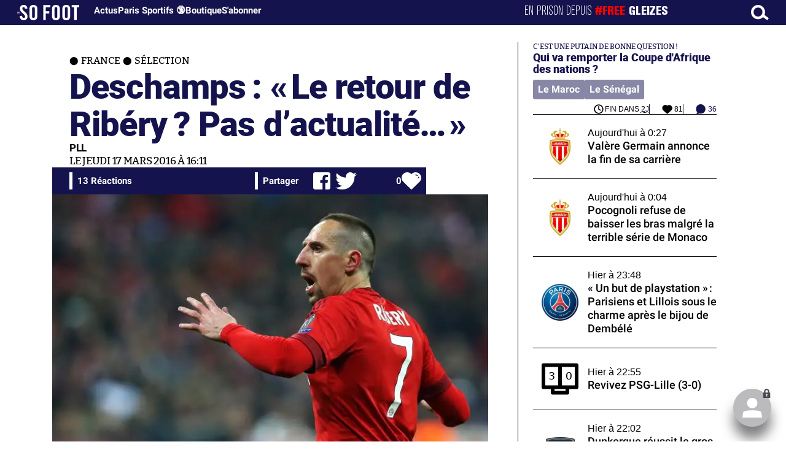

--- FILE ---
content_type: text/html; charset=UTF-8
request_url: https://www.sofoot.com/breves/deschamps-le-retour-de-ribery-pas-dactualite-france-selection
body_size: 47384
content:
<!DOCTYPE html>
<!--[if IE 6]>
 No cache 
<![endif]-->
<html lang="fr" data-time="17/01/2026 07:13:56" data-arche="true">

<head>
  <!-- data-emplacement="first" -->
<script type="text/javascript" src="https://cache.consentframework.com/js/pa/21356/c/G4mNI/stub"></script>
<script type="text/javascript" src="https://choices.consentframework.com/js/pa/21356/c/G4mNI/cmp" async></script>



<title>Deschamps : « Le retour de Ribéry ? Pas d’actualité… » - France - Sélection - 17 Mars 2016 - SO FOOT.com</title>
  <meta charset="UTF-8">
<meta http-equiv="X-UA-Compatible" content="IE=edge">
<meta name="viewport" content="width=device-width, initial-scale=1.0">
<link rel="preconnect" href="https://www.sofoot.com/"/>
<link rel="preload" href="/fonts/bitter/bitterpro-medium-webfont.ttf" as="font" type="font/ttf" crossorigin>
<link rel="preload" href="/fonts/roboto/roboto-medium-webfont.ttf" as="font" type="font/ttf" crossorigin>
<style>
html{--font-sans:system-ui,-apple-system,Segoe UI,Roboto,Ubuntu,Cantarell,Noto Sans,sans-serif,Segoe UI,Roboto,Ubuntu,Cantarell,Noto Sans,sans-serif;--font-serif:ui-serif,serif;--font-mono:Dank Mono,Operator Mono,Inconsolata,Fira Mono,ui-monospace,SF Mono,Monaco,Droid Sans Mono,Source Code Pro,monospace;--font-weight-1:100;--font-weight-2:200;--font-weight-3:300;--font-weight-4:400;--font-weight-5:500;--font-weight-6:600;--font-weight-7:700;--font-weight-8:800;--font-weight-9:900;--font-lineheight-00:.95;--font-lineheight-0:1.1;--font-lineheight-1:1.25;--font-lineheight-2:1.375;--font-lineheight-3:1.5;--font-lineheight-4:1.75;--font-lineheight-5:2;--font-letterspacing-0:-.05em;--font-letterspacing-1:.025em;--font-letterspacing-2:.050em;--font-letterspacing-3:.075em;--font-letterspacing-4:.150em;--font-letterspacing-5:.500em;--font-letterspacing-6:.750em;--font-letterspacing-7:1em;--font-size-00:.5rem;--font-size-0:.75rem;--font-size-1:1rem;--font-size-2:1.1rem;--font-size-3:1.25rem;--font-size-4:1.5rem;--font-size-5:2rem;--font-size-6:2.5rem;--font-size-7:3rem;--font-size-8:3.5rem;--font-size-fluid-0:clamp(.75rem, 2vw, 1rem);--font-size-fluid-1:clamp(1rem, 4vw, 1.5rem);--font-size-fluid-2:clamp(1.5rem, 6vw, 2.5rem);--font-size-fluid-3:clamp(2rem, 9vw, 3.5rem);--size-000:-.5rem;--size-00:-.25rem;--size-1:.25rem;--size-2:.5rem;--size-3:1rem;--size-4:1.25rem;--size-5:1.5rem;--size-6:1.75rem;--size-7:2rem;--size-8:3rem;--size-9:4rem;--size-10:5rem;--size-11:7.5rem;--size-12:10rem;--size-13:15rem;--size-14:20rem;--size-15:30rem;--size-fluid-1:clamp(.5rem, 1vw, 1rem);--size-fluid-2:clamp(1rem, 2vw, 1.5rem);--size-fluid-3:clamp(1.5rem, 3vw, 2rem);--size-fluid-4:clamp(2rem, 4vw, 3rem);--size-fluid-5:clamp(4rem, 5vw, 5rem);--size-fluid-6:clamp(5rem, 7vw, 7.5rem);--size-fluid-7:clamp(7.5rem, 10vw, 10rem);--size-fluid-8:clamp(10rem, 20vw, 15rem);--size-fluid-9:clamp(15rem, 30vw, 20rem);--size-fluid-10:clamp(20rem, 40vw, 30rem);--size-content-1:20ch;--size-content-2:45ch;--size-content-3:60ch;--size-header-1:20ch;--size-header-2:25ch;--size-header-3:35ch;--size-xxs:240px;--size-xs:360px;--size-sm:480px;--size-md:768px;--size-lg:1024px;--size-xl:1440px;--size-xxl:1920px;--ease-1:cubic-bezier(.25, 0, .5, 1);--ease-2:cubic-bezier(.25, 0, .4, 1);--ease-3:cubic-bezier(.25, 0, .3, 1);--ease-4:cubic-bezier(.25, 0, .2, 1);--ease-5:cubic-bezier(.25, 0, .1, 1);--ease-in-1:cubic-bezier(.25, 0, 1, 1);--ease-in-2:cubic-bezier(.50, 0, 1, 1);--ease-in-3:cubic-bezier(.70, 0, 1, 1);--ease-in-4:cubic-bezier(.90, 0, 1, 1);--ease-in-5:cubic-bezier(1, 0, 1, 1);--ease-out-1:cubic-bezier(0, 0, .75, 1);--ease-out-2:cubic-bezier(0, 0, .50, 1);--ease-out-3:cubic-bezier(0, 0, .3, 1);--ease-out-4:cubic-bezier(0, 0, .1, 1);--ease-out-5:cubic-bezier(0, 0, 0, 1);--ease-in-out-1:cubic-bezier(.1, 0, .9, 1);--ease-in-out-2:cubic-bezier(.3, 0, .7, 1);--ease-in-out-3:cubic-bezier(.5, 0, .5, 1);--ease-in-out-4:cubic-bezier(.7, 0, .3, 1);--ease-in-out-5:cubic-bezier(.9, 0, .1, 1);--ease-elastic-1:cubic-bezier(.5, .75, .75, 1.25);--ease-elastic-2:cubic-bezier(.5, 1, .75, 1.25);--ease-elastic-3:cubic-bezier(.5, 1.25, .75, 1.25);--ease-elastic-4:cubic-bezier(.5, 1.5, .75, 1.25);--ease-elastic-5:cubic-bezier(.5, 1.75, .75, 1.25);--ease-squish-1:cubic-bezier(.5, -.1, .1, 1.5);--ease-squish-2:cubic-bezier(.5, -.3, .1, 1.5);--ease-squish-3:cubic-bezier(.5, -.5, .1, 1.5);--ease-squish-4:cubic-bezier(.5, -.7, .1, 1.5);--ease-squish-5:cubic-bezier(.5, -.9, .1, 1.5);--ease-step-1:steps(2);--ease-step-2:steps(3);--ease-step-3:steps(4);--ease-step-4:steps(7);--ease-step-5:steps(10);--layer-1:1;--layer-2:2;--layer-3:3;--layer-4:4;--layer-5:5;--layer-important:2147483647;--shadow-color:220 3% 15%;--shadow-strength:1%;--shadow-1:0 1px 2px -1px hsl(var(--shadow-color)/calc(var(--shadow-strength) + 9%));--shadow-2:0 3px 5px -2px hsl(var(--shadow-color)/calc(var(--shadow-strength) + 3%)),0 7px 14px -5px hsl(var(--shadow-color)/calc(var(--shadow-strength) + 5%));--shadow-3:0 -1px 3px 0 hsl(var(--shadow-color)/calc(var(--shadow-strength) + 2%)),0 1px 2px -5px hsl(var(--shadow-color)/calc(var(--shadow-strength) + 2%)),0 2px 5px -5px hsl(var(--shadow-color)/calc(var(--shadow-strength) + 4%)),0 4px 12px -5px hsl(var(--shadow-color)/calc(var(--shadow-strength) + 5%)),0 12px 15px -5px hsl(var(--shadow-color)/calc(var(--shadow-strength) + 7%));--shadow-4:0 -2px 5px 0 hsl(var(--shadow-color)/calc(var(--shadow-strength) + 2%)),0 1px 1px -2px hsl(var(--shadow-color)/calc(var(--shadow-strength) + 3%)),0 2px 2px -2px hsl(var(--shadow-color)/calc(var(--shadow-strength) + 3%)),0 5px 5px -2px hsl(var(--shadow-color)/calc(var(--shadow-strength) + 4%)),0 9px 9px -2px hsl(var(--shadow-color)/calc(var(--shadow-strength) + 5%)),0 16px 16px -2px hsl(var(--shadow-color)/calc(var(--shadow-strength) + 6%));--shadow-5:0 -1px 2px 0 hsl(var(--shadow-color)/calc(var(--shadow-strength) + 2%)),0 2px 1px -2px hsl(var(--shadow-color)/calc(var(--shadow-strength) + 3%)),0 5px 5px -2px hsl(var(--shadow-color)/calc(var(--shadow-strength) + 3%)),0 10px 10px -2px hsl(var(--shadow-color)/calc(var(--shadow-strength) + 4%)),0 20px 20px -2px hsl(var(--shadow-color)/calc(var(--shadow-strength) + 5%)),0 40px 40px -2px hsl(var(--shadow-color)/calc(var(--shadow-strength) + 7%));--shadow-6:0 -1px 2px 0 hsl(var(--shadow-color)/calc(var(--shadow-strength) + 2%)),0 3px 2px -2px hsl(var(--shadow-color)/calc(var(--shadow-strength) + 3%)),0 7px 5px -2px hsl(var(--shadow-color)/calc(var(--shadow-strength) + 3%)),0 12px 10px -2px hsl(var(--shadow-color)/calc(var(--shadow-strength) + 4%)),0 22px 18px -2px hsl(var(--shadow-color)/calc(var(--shadow-strength) + 5%)),0 41px 33px -2px hsl(var(--shadow-color)/calc(var(--shadow-strength) + 6%)),0 100px 80px -2px hsl(var(--shadow-color)/calc(var(--shadow-strength) + 7%));--inner-shadow-0:inset 0 0 0 1px hsl(var(--shadow-color)/calc(var(--shadow-strength) + 9%));--inner-shadow-1:inset 0 1px 2px 0 hsl(var(--shadow-color)/calc(var(--shadow-strength) + 9%));--inner-shadow-2:inset 0 1px 4px 0 hsl(var(--shadow-color)/calc(var(--shadow-strength) + 9%));--inner-shadow-3:inset 0 2px 8px 0 hsl(var(--shadow-color)/calc(var(--shadow-strength) + 9%));--inner-shadow-4:inset 0 2px 14px 0 hsl(var(--shadow-color)/calc(var(--shadow-strength) + 9%));--ratio-square:1;--ratio-landscape:4/3;--ratio-portrait:3/4;--ratio-widescreen:16/9;--ratio-ultrawide:18/5;--ratio-golden:1.6180/1;--gray-0:#f8f9fa;--gray-1:#f1f3f5;--gray-2:#e9ecef;--gray-3:#dee2e6;--gray-4:#ced4da;--gray-5:#adb5bd;--gray-6:#868e96;--gray-7:#495057;--gray-8:#343a40;--gray-9:#212529;--red-0:#fff5f5;--red-1:#ffe3e3;--red-2:#ffc9c9;--red-3:#ffa8a8;--red-4:#ff8787;--red-5:#ff6b6b;--red-6:#fa5252;--red-7:#f03e3e;--red-8:#e03131;--red-9:#c92a2a;--pink-0:#fff0f6;--pink-1:#ffdeeb;--pink-2:#fcc2d7;--pink-3:#faa2c1;--pink-4:#f783ac;--pink-5:#f06595;--pink-6:#e64980;--pink-7:#d6336c;--pink-8:#c2255c;--pink-9:#a61e4d;--grape-0:#f8f0fc;--grape-1:#f3d9fa;--grape-2:#eebefa;--grape-3:#e599f7;--grape-4:#da77f2;--grape-5:#cc5de8;--grape-6:#be4bdb;--grape-7:#ae3ec9;--grape-8:#9c36b5;--grape-9:#862e9c;--violet-0:#f3f0ff;--violet-1:#e5dbff;--violet-2:#d0bfff;--violet-3:#b197fc;--violet-4:#9775fa;--violet-5:#845ef7;--violet-6:#7950f2;--violet-7:#7048e8;--violet-8:#6741d9;--violet-9:#5f3dc4;--indigo-0:#edf2ff;--indigo-1:#dbe4ff;--indigo-2:#bac8ff;--indigo-3:#91a7ff;--indigo-4:#748ffc;--indigo-5:#5c7cfa;--indigo-6:#4c6ef5;--indigo-7:#4263eb;--indigo-8:#3b5bdb;--indigo-9:#364fc7;--blue-0:#e7f5ff;--blue-1:#d0ebff;--blue-2:#a5d8ff;--blue-3:#74c0fc;--blue-4:#4dabf7;--blue-5:#339af0;--blue-6:#228be6;--blue-7:#1c7ed6;--blue-8:#1971c2;--blue-9:#1864ab;--cyan-0:#e3fafc;--cyan-1:#c5f6fa;--cyan-2:#99e9f2;--cyan-3:#66d9e8;--cyan-4:#3bc9db;--cyan-5:#22b8cf;--cyan-6:#15aabf;--cyan-7:#1098ad;--cyan-8:#0c8599;--cyan-9:#0b7285;--teal-0:#e6fcf5;--teal-1:#c3fae8;--teal-2:#96f2d7;--teal-3:#63e6be;--teal-4:#38d9a9;--teal-5:#20c997;--teal-6:#12b886;--teal-7:#0ca678;--teal-8:#099268;--teal-9:#087f5b;--green-0:#ebfbee;--green-1:#d3f9d8;--green-2:#b2f2bb;--green-3:#8ce99a;--green-4:#69db7c;--green-5:#51cf66;--green-6:#40c057;--green-7:#37b24d;--green-8:#2f9e44;--green-9:#2b8a3e;--lime-0:#f4fce3;--lime-1:#e9fac8;--lime-2:#d8f5a2;--lime-3:#c0eb75;--lime-4:#a9e34b;--lime-5:#94d82d;--lime-6:#82c91e;--lime-7:#74b816;--lime-8:#66a80f;--lime-9:#5c940d;--yellow-0:#fff9db;--yellow-1:#fff3bf;--yellow-2:#ffec99;--yellow-3:#ffe066;--yellow-4:#ffd43b;--yellow-5:#fcc419;--yellow-6:#fab005;--yellow-7:#f59f00;--yellow-8:#f08c00;--yellow-9:#e67700;--orange-0:#fff4e6;--orange-1:#ffe8cc;--orange-2:#ffd8a8;--orange-3:#ffc078;--orange-4:#ffa94d;--orange-5:#ff922b;--orange-6:#fd7e14;--orange-7:#f76707;--orange-8:#e8590c;--orange-9:#d9480f;--gradient-1:linear-gradient(to bottom right, #1f005c, #5b0060, #870160, #ac255e, #ca485c, #e16b5c, #f39060, #ffb56b);--gradient-2:linear-gradient(to bottom right, #48005c, #8300e2, #a269ff);--gradient-3:radial-gradient(circle at top right, #0ff, rgba(0, 255, 255, 0)),radial-gradient(circle at bottom left, #ff1492, rgba(255, 20, 146, 0));--gradient-4:linear-gradient(to bottom right, #00f5a0, #00d9f5);--gradient-5:conic-gradient(from -270deg at 75% 110%, #f0f, #fffaf0);--gradient-6:conic-gradient(from -90deg at top left, #000, #fff);--gradient-7:linear-gradient(to bottom right, #72c6ef, #004e8f);--gradient-8:conic-gradient(from 90deg at 50% 0%, #111, 50%, #222, #111);--gradient-9:conic-gradient(from .5turn at bottom center, #add8e6, #fff);--gradient-10:conic-gradient(from 90deg at 40% -25%, gold, #f79d03, #ee6907, #e6390a, #de0d0d, #d61039, #cf1261, #c71585, #cf1261, #d61039, #de0d0d, #ee6907, #f79d03, gold, gold, gold);--gradient-11:conic-gradient(at bottom left, #ff1493, cyan);--gradient-12:conic-gradient(from 90deg at 25% -10%, #ff4500, #d3f340, #7bee85, #afeeee, #7bee85);--gradient-13:radial-gradient(circle at 50% 200%, #000142, #3b0083, #b300c3, #ff059f, #ff4661, #ffad86, #fff3c7);--gradient-14:conic-gradient(at top right, lime, cyan);--gradient-15:linear-gradient(to bottom right, #c7d2fe, #fecaca, #fef3c7);--gradient-16:radial-gradient(circle at 50% -250%, #374151, #111827, #000);--gradient-17:conic-gradient(from -90deg at 50% -25%, blue, #8a2be2);--gradient-18:linear-gradient(0deg, rgba(255, 0, 0, .8), rgba(255, 0, 0, 0) 75%),linear-gradient(60deg, rgba(255, 255, 0, .8), rgba(255, 255, 0, 0) 75%),linear-gradient(120deg, rgba(0, 255, 0, .8), rgba(0, 255, 0, 0) 75%),linear-gradient(180deg, rgba(0, 255, 255, .8), rgba(0, 255, 255, 0) 75%),linear-gradient(240deg, rgba(0, 0, 255, .8), rgba(0, 0, 255, 0) 75%),linear-gradient(300deg, rgba(255, 0, 255, .8), rgba(255, 0, 255, 0) 75%);--gradient-19:linear-gradient(to bottom right, #ffe259, #ffa751);--gradient-20:conic-gradient(from -135deg at -10% center, orange, #ff7715, #ff522a, #ff3f47, #ff5482, #ff69b4);--gradient-21:conic-gradient(from -90deg at 25% 115%, red, #f06, #f0c, #c0f, #60f, #00f, #00f, #00f, #00f);--gradient-22:linear-gradient(to bottom right, #acb6e5, #86fde8);--gradient-23:linear-gradient(to bottom right, #536976, #292e49);--gradient-24:conic-gradient(from .5turn at 0% 0%, #00c476, 10%, #82b0ff, 90%, #00c476);--gradient-25:conic-gradient(at 125% 50%, #b78cf7, #ff7c94, #ffcf0d, #ff7c94, #b78cf7);--gradient-26:linear-gradient(to bottom right, #9796f0, #fbc7d4);--gradient-27:conic-gradient(from .5turn at bottom left, #ff1493, #639);--gradient-28:conic-gradient(from -90deg at 50% 105%, #fff, orchid);--gradient-29:radial-gradient(circle at top right, #bfb3ff, rgba(191, 179, 255, 0)),radial-gradient(circle at bottom left, #86acf9, rgba(134, 172, 249, 0));--gradient-30:radial-gradient(circle at top right, #00ff80, rgba(0, 255, 128, 0)),radial-gradient(circle at bottom left, #adffd6, rgba(173, 255, 214, 0));--noise-1:url("data:image/svg+xml;charset=utf-8,%3Csvg viewBox='0 0 200 200' xmlns='http://www.w3.org/2000/svg'%3E%3Cfilter id='a'%3E%3CfeTurbulence type='fractalNoise' baseFrequency='.005' numOctaves='2' stitchTiles='stitch'/%3E%3C/filter%3E%3Crect width='100%25' height='100%25' filter='url(%23a)'/%3E%3C/svg%3E");--noise-2:url("data:image/svg+xml;charset=utf-8,%3Csvg viewBox='0 0 300 300' xmlns='http://www.w3.org/2000/svg'%3E%3Cfilter id='a'%3E%3CfeTurbulence type='fractalNoise' baseFrequency='.05' stitchTiles='stitch'/%3E%3C/filter%3E%3Crect width='100%25' height='100%25' filter='url(%23a)'/%3E%3C/svg%3E");--noise-3:url("data:image/svg+xml;charset=utf-8,%3Csvg viewBox='0 0 1024 1024' xmlns='http://www.w3.org/2000/svg'%3E%3Cfilter id='a'%3E%3CfeTurbulence type='fractalNoise' baseFrequency='.25' stitchTiles='stitch'/%3E%3C/filter%3E%3Crect width='100%25' height='100%25' filter='url(%23a)'/%3E%3C/svg%3E");--noise-4:url("data:image/svg+xml;charset=utf-8,%3Csvg viewBox='0 0 2056 2056' xmlns='http://www.w3.org/2000/svg'%3E%3Cfilter id='a'%3E%3CfeTurbulence type='fractalNoise' baseFrequency='.5' stitchTiles='stitch'/%3E%3C/filter%3E%3Crect width='100%25' height='100%25' filter='url(%23a)'/%3E%3C/svg%3E");--noise-5:url("data:image/svg+xml;charset=utf-8,%3Csvg viewBox='0 0 2056 2056' xmlns='http://www.w3.org/2000/svg'%3E%3Cfilter id='a'%3E%3CfeTurbulence type='fractalNoise' baseFrequency='.75' stitchTiles='stitch'/%3E%3C/filter%3E%3Crect width='100%25' height='100%25' filter='url(%23a)'/%3E%3C/svg%3E");--noise-filter-1:contrast(300%) brightness(100%);--noise-filter-2:contrast(200%) brightness(150%);--noise-filter-3:contrast(200%) brightness(250%);--noise-filter-4:contrast(200%) brightness(500%);--noise-filter-5:contrast(200%) brightness(1000%);--animation-fade-in:fade-in .5s var(--ease-3);--animation-fade-in-bloom:fade-in-bloom 2s var(--ease-3);--animation-fade-out:fade-out .5s var(--ease-3);--animation-fade-out-bloom:fade-out-bloom 2s var(--ease-3);--animation-scale-up:scale-up .5s var(--ease-3);--animation-scale-down:scale-down .5s var(--ease-3);--animation-slide-out-up:slide-out-up .5s var(--ease-3);--animation-slide-out-down:slide-out-down .5s var(--ease-3);--animation-slide-out-right:slide-out-right .5s var(--ease-3);--animation-slide-out-left:slide-out-left .5s var(--ease-3);--animation-slide-in-up:slide-in-up .5s var(--ease-3);--animation-slide-in-down:slide-in-down .5s var(--ease-3);--animation-slide-in-right:slide-in-right .5s var(--ease-3);--animation-slide-in-left:slide-in-left .5s var(--ease-3);--animation-shake-x:shake-x .75s var(--ease-out-5);--animation-shake-y:shake-y .75s var(--ease-out-5);--animation-spin:spin 2s linear infinite;--animation-ping:ping 5s var(--ease-out-3) infinite;--animation-blink:blink 1s var(--ease-out-3) infinite;--animation-float:float 3s var(--ease-in-out-3) infinite;--animation-bounce:bounce 2s var(--ease-squish-2) infinite;--animation-pulse:pulse 2s var(--ease-out-3) infinite;--border-size-1:1px;--border-size-2:2px;--border-size-3:5px;--border-size-4:10px;--border-size-5:25px;--radius-1:2px;--radius-2:5px;--radius-3:1rem;--radius-4:2rem;--radius-5:4rem;--radius-6:8rem;--radius-round:1e5px;--radius-blob-1:30% 70% 70% 30%/53% 30% 70% 47%;--radius-blob-2:53% 47% 34% 66%/63% 46% 54% 37%;--radius-blob-3:37% 63% 56% 44%/49% 56% 44% 51%;--radius-blob-4:63% 37% 37% 63%/43% 37% 63% 57%;--radius-blob-5:49% 51% 48% 52%/57% 44% 56% 43%;--radius-conditional-1:clamp(0px, calc(100vw - 100%) * 1e5, var(--radius-1));--radius-conditional-2:clamp(0px, calc(100vw - 100%) * 1e5, var(--radius-2));--radius-conditional-3:clamp(0px, calc(100vw - 100%) * 1e5, var(--radius-3));--radius-conditional-4:clamp(0px, calc(100vw - 100%) * 1e5, var(--radius-4));--radius-conditional-5:clamp(0px, calc(100vw - 100%) * 1e5, var(--radius-5));--radius-conditional-6:clamp(0px, calc(100vw - 100%) * 1e5, var(--radius-6))}@media (prefers-color-scheme:dark){html{--shadow-color:220 40% 2%;--shadow-strength:25%}}@keyframes fade-in{to{opacity:1}}@keyframes fade-in-bloom{0%{filter:brightness(1) blur(20px);opacity:0}10%{filter:brightness(2) blur(10px);filter:brightness(.5) blur(10px);opacity:1}to{filter:brightness(1) blur(0);opacity:1}}@keyframes fade-out{to{opacity:0}}@keyframes fade-out-bloom{to{filter:brightness(1) blur(20px);opacity:0}10%{filter:brightness(2) blur(10px);filter:brightness(.5) blur(10px);opacity:1}0%{filter:brightness(1) blur(0);opacity:1}}@keyframes scale-up{to{transform:scale(1.25)}}@keyframes scale-down{to{transform:scale(.75)}}@keyframes slide-out-up{to{transform:translateY(-100%)}}@keyframes slide-out-down{to{transform:translateY(100%)}}@keyframes slide-out-right{to{transform:translateX(100%)}}@keyframes slide-out-left{to{transform:translateX(-100%)}}@keyframes slide-in-up{0%{transform:translateY(100%)}}@keyframes slide-in-down{0%{transform:translateY(-100%)}}@keyframes slide-in-right{0%{transform:translateX(-100%)}}@keyframes slide-in-left{0%{transform:translateX(100%)}}@keyframes shake-x{0%,to{transform:translateX(0)}20%,60%{transform:translateX(-5%)}40%,80%{transform:translateX(5%)}}@keyframes shake-y{0%,to{transform:translateY(0)}20%,60%{transform:translateY(-5%)}40%,80%{transform:translateY(5%)}}@keyframes spin{to{transform:rotate(1turn)}}@keyframes ping{90%,to{opacity:0;transform:scale(2)}}@keyframes blink{0%,to{opacity:1}50%{opacity:.5}}@keyframes float{50%{transform:translateY(-25%)}}@keyframes bounce{25%{transform:translateY(-20%)}40%{transform:translateY(-3%)}0%,60%,to{transform:translateY(0)}}@keyframes pulse{50%{transform:scale(.9)}}
</style>
<link rel="stylesheet" href="/design/main/main-4d32f74b09.css">
<!-- css_page : pages-->
	<link rel="stylesheet" href="/design/pages/pages-f48f74e752.css">
<style data-src="/css/index-582e1e2d93.css">@charset "UTF-8";.titre-match,.titre-match-logo{display:none!important}.lazy-img-wrap .lazy-img-in{position:relative}.lazy-img-wrap .lazy-img-in img{position:absolute;inset:0}[data-page=article] .content iframe[allowfullscreen]{display:block;margin-block:var(--marge);width:100%}[data-page=article] .qr_question{margin-top:1em}[data-page=article] .blason-equipe{display:inline-block;width:var(--icone-grand);height:var(--icone-grand);background-image:none!important}[data-page=article] .blason-equipe img{width:100%;height:100%;display:inline-block;-o-object-fit:contain;object-fit:contain}[data-page=article] [data-zone=article] img[src*="/d-"]{display:block;margin-top:var(--marge);margin-bottom:var(--marge-mini)}[data-page=article] [data-zone=article] figure>img[src*="/d-"]{margin:0}[data-page=article] .exergue{margin-block:var(--marge);position:relative}[data-page=article] .exergue:before{position:absolute;content:"";background:var(--color-brand);-webkit-mask:url('data:image/svg+xml;utf8,<svg xmlns="http://www.w3.org/2000/svg" viewBox="0 0 58.4 52.4"><path d="M17.6 0L0 26.1l17.6 26.3h14.2L15.9 26.2 31.8 0z"/><path d="M44.2 0L26.6 26.1l17.6 26.3h14.2L42.5 26.2 58.4 0z"/></svg>') no-repeat right top;mask:url('data:image/svg+xml;utf8,<svg xmlns="http://www.w3.org/2000/svg" viewBox="0 0 58.4 52.4"><path d="M17.6 0L0 26.1l17.6 26.3h14.2L15.9 26.2 31.8 0z"/><path d="M44.2 0L26.6 26.1l17.6 26.3h14.2L42.5 26.2 58.4 0z"/></svg>') no-repeat right top;-webkit-mask-size:100%;mask-size:100%;width:var(--largeur-colonne);height:100%;top:0;left:0}[data-page=article] .exergue .exergue_content{display:block;margin:0;padding:0;font-family:var(--police-sans-serif);font-size:var(--taille-texte-smart);font-weight:var(--font-weight-bolder);font-variation-settings:var(--graisse-tres-gras);line-height:110%;color:var(--color-brand);padding-left:calc(var(--largeur-colonne) + var(--marge))}[data-page=article] .exergue .exergue_content:after{content:"»";display:inline}[data-page=article] .exergue .exergue_legende{font-size:var(--taille-texte-petit-smart);padding-left:calc(var(--largeur-colonne) + var(--marge))}@media (min-width:768px){[data-page=article] .exergue:before{-webkit-mask-size:60%;mask-size:60%}}[data-page=article] .qr_question{display:inline-block;margin-bottom:var(--marge-mini);font-variation-settings:var(--graisse-gras);font-size:var(--taille-texte-grand)}[data-zone=message-live] [data-action-joueur=changement] img{display:inline-block;width:20px;height:20px;vertical-align:bottom}.content .tti{text-align:center;display:block;max-width:600px;margin:0 auto}.content .tti img{border:2px solid #bbb;border-radius:20px}iframe[src*="rematch.tv"]{aspect-ratio:16/9;width:100%!important;height:initial!important;position:static!important}:root{--balloon-border-radius:2px;--balloon-color:rgba(16, 16, 16, 0.95);--balloon-text-color:#fff;--balloon-font-size:12px;--balloon-move:4px}button[aria-label][data-balloon-pos]{overflow:visible}[aria-label][data-balloon-pos]{position:relative;cursor:pointer}[aria-label][data-balloon-pos]:after{opacity:0;pointer-events:none;-webkit-transition:all .18s ease-out .18s;transition:all .18s ease-out .18s;text-indent:0;font-family:-apple-system,BlinkMacSystemFont,"Segoe UI",Roboto,Oxygen,Ubuntu,Cantarell,"Open Sans","Helvetica Neue",sans-serif;font-weight:400;font-style:normal;text-shadow:none;font-size:var(--balloon-font-size);background:var(--balloon-color);border-radius:2px;color:var(--balloon-text-color);border-radius:var(--balloon-border-radius);content:attr(aria-label);padding:.5em 1em;position:absolute;white-space:nowrap;z-index:10}[aria-label][data-balloon-pos]:before{width:0;height:0;border:5px solid transparent;border-top-color:var(--balloon-color);opacity:0;pointer-events:none;-webkit-transition:all .18s ease-out .18s;transition:all .18s ease-out .18s;content:"";position:absolute;z-index:10}[aria-label][data-balloon-pos]:hover:after,[aria-label][data-balloon-pos]:hover:before,[aria-label][data-balloon-pos]:not([data-balloon-nofocus]):focus:after,[aria-label][data-balloon-pos]:not([data-balloon-nofocus]):focus:before,[aria-label][data-balloon-pos][data-balloon-visible]:after,[aria-label][data-balloon-pos][data-balloon-visible]:before{opacity:1;pointer-events:none}[aria-label][data-balloon-pos].font-awesome:after{font-family:FontAwesome,-apple-system,BlinkMacSystemFont,"Segoe UI",Roboto,Oxygen,Ubuntu,Cantarell,"Open Sans","Helvetica Neue",sans-serif}[aria-label][data-balloon-pos][data-balloon-break]:after{white-space:pre}[aria-label][data-balloon-pos][data-balloon-break][data-balloon-length]:after{white-space:pre-line;word-break:break-word}[aria-label][data-balloon-pos][data-balloon-blunt]:after,[aria-label][data-balloon-pos][data-balloon-blunt]:before{-webkit-transition:none;transition:none}[aria-label][data-balloon-pos][data-balloon-pos=down]:hover:after,[aria-label][data-balloon-pos][data-balloon-pos=down][data-balloon-visible]:after,[aria-label][data-balloon-pos][data-balloon-pos=up]:hover:after,[aria-label][data-balloon-pos][data-balloon-pos=up][data-balloon-visible]:after{-webkit-transform:translate(-50%,0);transform:translate(-50%,0)}[aria-label][data-balloon-pos][data-balloon-pos=down]:hover:before,[aria-label][data-balloon-pos][data-balloon-pos=down][data-balloon-visible]:before,[aria-label][data-balloon-pos][data-balloon-pos=up]:hover:before,[aria-label][data-balloon-pos][data-balloon-pos=up][data-balloon-visible]:before{-webkit-transform:translate(-50%,0);transform:translate(-50%,0)}[aria-label][data-balloon-pos][data-balloon-pos*=-left]:after{left:0}[aria-label][data-balloon-pos][data-balloon-pos*=-left]:before{left:5px}[aria-label][data-balloon-pos][data-balloon-pos*=-right]:after{right:0}[aria-label][data-balloon-pos][data-balloon-pos*=-right]:before{right:5px}[aria-label][data-balloon-pos][data-balloon-po*=-left]:hover:after,[aria-label][data-balloon-pos][data-balloon-po*=-left][data-balloon-visible]:after,[aria-label][data-balloon-pos][data-balloon-pos*=-right]:hover:after,[aria-label][data-balloon-pos][data-balloon-pos*=-right][data-balloon-visible]:after{-webkit-transform:translate(0,0);transform:translate(0,0)}[aria-label][data-balloon-pos][data-balloon-po*=-left]:hover:before,[aria-label][data-balloon-pos][data-balloon-po*=-left][data-balloon-visible]:before,[aria-label][data-balloon-pos][data-balloon-pos*=-right]:hover:before,[aria-label][data-balloon-pos][data-balloon-pos*=-right][data-balloon-visible]:before{-webkit-transform:translate(0,0);transform:translate(0,0)}[aria-label][data-balloon-pos][data-balloon-pos^=up]:after,[aria-label][data-balloon-pos][data-balloon-pos^=up]:before{bottom:100%;-webkit-transform-origin:top;transform-origin:top;-webkit-transform:translate(0,var(--balloon-move));transform:translate(0,var(--balloon-move))}[aria-label][data-balloon-pos][data-balloon-pos^=up]:after{margin-bottom:10px}[aria-label][data-balloon-pos][data-balloon-pos=up]:after,[aria-label][data-balloon-pos][data-balloon-pos=up]:before{left:50%;-webkit-transform:translate(-50%,var(--balloon-move));transform:translate(-50%,var(--balloon-move))}[aria-label][data-balloon-pos][data-balloon-pos^=down]:after,[aria-label][data-balloon-pos][data-balloon-pos^=down]:before{top:100%;-webkit-transform:translate(0,calc(var(--balloon-move) * -1));transform:translate(0,calc(var(--balloon-move) * -1))}[aria-label][data-balloon-pos][data-balloon-pos^=down]:after{margin-top:10px}[aria-label][data-balloon-pos][data-balloon-pos^=down]:before{width:0;height:0;border:5px solid transparent;border-bottom-color:var(--balloon-color)}[aria-label][data-balloon-pos][data-balloon-pos=down]:after,[aria-label][data-balloon-pos][data-balloon-pos=down]:before{left:50%;-webkit-transform:translate(-50%,calc(var(--balloon-move) * -1));transform:translate(-50%,calc(var(--balloon-move) * -1))}[aria-label][data-balloon-pos][data-balloon-pos=left]:hover:after,[aria-label][data-balloon-pos][data-balloon-pos=left][data-balloon-visible]:after,[aria-label][data-balloon-pos][data-balloon-pos=right]:hover:after,[aria-label][data-balloon-pos][data-balloon-pos=right][data-balloon-visible]:after{-webkit-transform:translate(0,-50%);transform:translate(0,-50%)}[aria-label][data-balloon-pos][data-balloon-pos=left]:hover:before,[aria-label][data-balloon-pos][data-balloon-pos=left][data-balloon-visible]:before,[aria-label][data-balloon-pos][data-balloon-pos=right]:hover:before,[aria-label][data-balloon-pos][data-balloon-pos=right][data-balloon-visible]:before{-webkit-transform:translate(0,-50%);transform:translate(0,-50%)}[aria-label][data-balloon-pos][data-balloon-pos=left]:after,[aria-label][data-balloon-pos][data-balloon-pos=left]:before{right:100%;top:50%;-webkit-transform:translate(var(--balloon-move),-50%);transform:translate(var(--balloon-move),-50%)}[aria-label][data-balloon-pos][data-balloon-pos=left]:after{margin-right:10px}[aria-label][data-balloon-pos][data-balloon-pos=left]:before{width:0;height:0;border:5px solid transparent;border-left-color:var(--balloon-color)}[aria-label][data-balloon-pos][data-balloon-pos=right]:after,[aria-label][data-balloon-pos][data-balloon-pos=right]:before{left:100%;top:50%;-webkit-transform:translate(calc(var(--balloon-move) * -1),-50%);transform:translate(calc(var(--balloon-move) * -1),-50%)}[aria-label][data-balloon-pos][data-balloon-pos=right]:after{margin-left:10px}[aria-label][data-balloon-pos][data-balloon-pos=right]:before{width:0;height:0;border:5px solid transparent;border-right-color:var(--balloon-color)}[aria-label][data-balloon-pos][data-balloon-length]:after{white-space:normal}[aria-label][data-balloon-pos][data-balloon-length=small]:after{width:80px}[aria-label][data-balloon-pos][data-balloon-length=medium]:after{width:150px}[aria-label][data-balloon-pos][data-balloon-length=large]:after{width:260px}[aria-label][data-balloon-pos][data-balloon-length=xlarge]:after{width:380px}@media screen and (max-width:768px){[aria-label][data-balloon-pos][data-balloon-length=xlarge]:after{width:90vw}}[aria-label][data-balloon-pos][data-balloon-length=fit]:after{width:100%}.block-formulaire-membres,.formulaire-membres{background-color:#fee100;color:#000;padding:var(--marge-petite);margin:var(--marge-petite) auto;display:-webkit-box;display:-webkit-flex;display:-ms-flexbox;display:flex;-webkit-box-orient:vertical;-webkit-box-direction:normal;-webkit-flex-direction:column;-ms-flex-direction:column;flex-direction:column;gap:var(--marge-mini)}.block-formulaire-membres:hover,.formulaire-membres:hover{text-decoration:none}.block-formulaire-membres h3,.block-formulaire-membres p,.formulaire-membres h3,.formulaire-membres p{margin:0;font-size:smaller}.block-formulaire-membres u:hover,.formulaire-membres u:hover{text-decoration:none;background-color:#000;color:#fff}.block-formulaire-membres.termine,.formulaire-membres.termine{background-color:#8ef1bc}body[data-preview=fenetre] .colonne[data-zone=breves],body[data-preview=fenetre] .module-compte,body[data-preview=fenetre] footer.footer,body[data-preview=fenetre] header.header{display:none!important}[data-emplacement=apres-chapo-article]{display:grid;place-items:center}[data-emplacement=banniere-mobile-fixed]{width:100%;overflow:hidden;background-color:rgba(0,0,0,.5);text-align:center}[data-emplacement=banniere-mobile-fixed]>*,[data-emplacement=banniere-mobile-fixed]>*>*{max-width:100%;overflow:hidden;text-align:center;margin:0 auto}[data-emplacement*=colonne-de-droite]{display:grid;place-items:center;max-width:300px;margin:0 auto;width:100%}[data-emplacement*=colonne-de-droite][data-emplacement=colonne-de-droite-top-1],[data-emplacement*=colonne-de-droite][data-emplacement=colonne-de-droite-top-bottom]{min-height:600px}@media (max-width:399px){[data-emplacement=colonne-de-droite-top-1],[data-emplacement=colonne-de-droite-top-bottom]{min-height:600px}}[data-emplacement=megaban]{display:grid;place-items:center;max-width:100%;width:1000px;min-height:250px;margin:var(--marge) auto}.sous-article,[data-emplacement=sous-article]{display:-webkit-box!important;display:-webkit-flex!important;display:-ms-flexbox!important;display:flex!important;-webkit-box-pack:center!important;-webkit-justify-content:center!important;-ms-flex-pack:center!important;justify-content:center!important;margin-right:var(--marge)!important}body[data-is-pair=true] .seulement-si-impair{display:none!important}body:not([data-is-pair=true]) .seulement-si-pair{display:none!important}[data-emplacement=body-debut]{height:0!important;overflow:hidden}.BeOpVSlot:empty,.teads-adCall:empty,.teads-inread-target:empty{display:none!important}.BeOpVSlot:empty,[id="Autoslot Sofoot"]{margin:0;padding:0}[data-emplacement=colonne-de-droite-bottom]{position:-webkit-sticky;position:sticky;top:calc(var(--hauteur-header-computed,12vh) + var(--marge))}[data-emplacement]:not([data-emplacement*=colonne]) a,[data-emplacement]:not([data-emplacement*=colonne]) iframe,[data-emplacement]:not([data-emplacement*=colonne]) span,[data-emplacement]:not([data-emplacement*=colonne])>*>div{margin:0 auto;display:block}[data-emplacement]{display:grid;place-items:center}[data-emplacement*=colonne] a,[data-emplacement*=colonne] iframe,[data-emplacement*=colonne] span,[data-emplacement*=colonne]>div{width:300px;margin:0 auto;display:block}#taboola-below-article-thumbnails{max-width:900px}[data-arche=true] [data-emplacement=megaban]{display:none!important;--explication:"MEGABAN désactivée quand le site affiche une pub habillage/arche"}@media (min-width:1000px){.colonnes-principales.une-colonne-en-mobile>.colonne:first-child>.article[data-mode=auto]:first-child,html[data-arche=true] .article[data-mode=grand]{--decalage-focal-x:26%}}[data-emplacement=apres-premier-article]{margin:0}[data-emplacement*=colonne-de-droite],[data-emplacement=apres-chapo-article],[data-emplacement=megaban]{display:grid;place-items:center;background:url("data:image/svg+xml,%3Csvg version='1.1' xmlns='http://www.w3.org/2000/svg' x='0' y='0' viewBox='0 0 271.2 112.1' xml:space='preserve' enable-background='new 0 0 271.2 112.1'%3E%3Cpath fill='rgba(0,0,0,0.3)' d='M218.5 52.2c0 5.1-1.5 7.5-6.2 7.5s-6.2-2.5-6.2-7.5V17.7c0-5.1 1.5-7.5 6.2-7.5s6.2 2.4 6.2 7.5v34.5zM212.2 0c-12.2 0-17.9 7.8-17.9 17.4v35c0 9.6 5.6 17.4 17.9 17.4s17.9-7.8 17.9-17.4v-35c0-9.6-5.6-17.4-17.9-17.4M119 11.1h20.9V.9h-32.6v68H119V38.8h15.6V28.6H119V11.1zm-50.1 41c0 5.1-1.5 7.5-6.2 7.5s-6.2-2.5-6.2-7.5V17.7c0-5.1 1.5-7.5 6.2-7.5s6.2 2.4 6.2 7.5v34.4zm11.7.3v-35C80.6 7.8 74.9 0 62.7 0S44.8 7.8 44.8 17.4v35c0 9.6 5.7 17.4 17.9 17.4S80.6 62 80.6 52.4m-44.6 0c0-18.5-23.7-24-23.7-35.6 0-4.2 2.1-6.7 5.8-6.7 2.6 0 5.7 1.7 6.2 7.5l11.1-1.2C34.4 6.9 28.7 0 19.2 0 7.7 0 1.1 6.1 1.1 16.9c0 19.5 23.7 23.1 23.7 36.5 0 4-2.7 6.2-6.8 6.2-3.8 0-6.5-3.4-7-10.3L0 51c.5 10.2 6.7 18.8 17.5 18.8S36 63.6 36 52.4M236.9.9v10.2h11.3v57.8h11.7V11.1h11.3V.9h-34.3zm-65.5 51.2c0 5.1-1.5 7.5-6.2 7.5s-6.2-2.4-6.2-7.5V17.7c0-5.1 1.5-7.5 6.2-7.5s6.2 2.4 6.2 7.5v34.4zM165.2 0c-12.2 0-17.9 7.8-17.9 17.4v35c0 9.6 5.6 17.4 17.9 17.4s17.9-7.8 17.9-17.4v-35c0-9.6-5.7-17.4-17.9-17.4M75.1 102.1h-2.6l1-.7v6.6l-.7-.9 3.8.9v2.4H66.3V108l3.2-.9-.7 1V89.5l.8 1-3.3-.9v-2.4l7.3-.2h3c1.8 0 3.3.3 4.5.9a6 6 0 0 1 2.6 2.6c.6 1.1.8 2.3.8 3.7a7 7 0 0 1-4.1 6.8c-1.3.8-3.1 1.1-5.3 1.1zm.7-11.6h-3.1l.7-.7v9.7l-1-.7H75c1.5 0 2.6-.4 3.4-1.2.8-.8 1.2-1.8 1.2-3.2 0-1.2-.3-2.2-1-2.9-.5-.7-1.5-1-2.8-1zM92.9 110.7c-1.5 0-2.7-.5-3.7-1.4-1-1-1.5-2.4-1.5-4.3v-9.6l.4.7-2.6-.8v-2.4l6.8-.2v11.6c0 1 .2 1.8.7 2.3s1.1.7 1.8.7c.6 0 1.2-.2 2-.5.7-.3 1.4-.8 2.1-1.5l-.3.8V95.2l.4.8-2.6-.8v-2.4l6.8-.2v15.3l-.6-.8 2.8.9v2.3l-5.8.3-.6-3.2.7.2a12.5 12.5 0 0 1-3.4 2.4c-1.1.5-2.3.7-3.4.7zM114.3 110.7l-2.8-.2a42 42 0 0 1-3.2-.5V86.9l.7 1.3-2.9-.9v-2.4l6.8-.3v10.9l-.6-.7c.8-.8 1.7-1.4 2.6-1.9a6 6 0 0 1 3-.7c1.3 0 2.4.3 3.4 1a7 7 0 0 1 2.3 3c.6 1.3.8 2.9.8 4.9 0 1.4-.2 2.7-.5 3.8a7.6 7.6 0 0 1-4.8 5c-1.2.6-2.9.8-4.8.8zm.8-3.3c1.6 0 2.7-.5 3.5-1.6.7-1 1.1-2.5 1.1-4.3 0-1.2-.1-2.2-.4-3.1-.3-.9-.7-1.5-1.2-2s-1.1-.7-1.9-.7a4 4 0 0 0-1.8.5l-2 1.4.6-1.4v12l-.6-1.1 2.7.3zM132.8 107.6l-.3-.4 2.5.7v2.4h-9v-2.4l2.5-.7-.4.4v-20l.3.3-2.5-.7v-2.4l6.8-.3v23.1zM143.4 107.6l-.3-.4 2.5.7v2.4h-9v-2.4l2.5-.7-.3.4v-12l.3.3-2.5-.7v-2.4l6.8-.2v15zM140.9 90c-.8 0-1.5-.2-2-.7-.5-.5-.7-1.1-.7-2 0-.9.3-1.6.8-2.1s1.2-.7 2-.7 1.4.2 1.9.7c.5.5.8 1.1.8 2s-.3 1.6-.8 2c-.6.6-1.2.8-2 .8zM155.1 110.7c-1.5 0-2.9-.4-4.1-1.1-1.2-.7-2.2-1.7-2.9-3.1s-1.1-3-1.1-4.9c0-1.7.3-3.2.8-4.4a7.9 7.9 0 0 1 2-2.9c.9-.7 1.8-1.3 2.9-1.6a12 12 0 0 1 6.5-.1l2.6.9-.1 4.9h-3l-.5-2.7.4.3-1.2-.3-1.3-.1a4 4 0 0 0-2.4.7c-.6.5-1.1 1.1-1.4 2-.3.9-.5 1.9-.5 3.1 0 1.3.2 2.4.5 3.2.4.9.9 1.5 1.5 2s1.4.7 2.3.7a6 6 0 0 0 2.2-.4 10 10 0 0 0 2.5-1.3l1.6 2.3c-1.2.9-2.5 1.6-3.7 2.1-1.2.5-2.4.7-3.6.7zM170.9 107.6l-.3-.4 2.5.7v2.4h-9v-2.4l2.5-.7-.3.4v-12l.3.3-2.5-.7v-2.4l6.8-.2v15zM168.4 90c-.8 0-1.5-.2-2-.7-.5-.5-.7-1.1-.7-2 0-.9.3-1.6.8-2.1s1.2-.7 2-.7 1.4.2 1.9.7c.5.5.8 1.1.8 2s-.3 1.6-.8 2c-.5.6-1.2.8-2 .8zM181 110.7c-1.5 0-2.7-.5-3.4-1.4-.8-.9-1.2-2.3-1.2-4.1v-10l.6.6h-3.2v-2.5l3.2-.8-.7.8v-4.5l4.7-.8v5.3l-.5-.6h5l-.1 3.1h-5l.5-.6v9.5c0 .9.2 1.6.5 2 .3.4.8.6 1.4.6l1.2-.2 1.4-.5.9 2.5a10.1 10.1 0 0 1-5.3 1.6zM195.7 110.7c-1.6 0-3-.3-4.2-1s-2.1-1.7-2.8-3c-.7-1.3-1-2.9-1-4.9 0-2 .4-3.7 1.1-5.1a8 8 0 0 1 3-3.3 8.5 8.5 0 0 1 4.6-1.1c1.7 0 3.1.3 4.2 1a6 6 0 0 1 2.4 2.8c.5 1.2.8 2.5.8 4v1.1l-.1 1.2h-12.1v-2.7h8.1l-.6.4-.2-2.3c-.2-.7-.5-1.2-.9-1.6-.4-.4-1-.6-1.8-.6s-1.5.2-2 .7-.9 1.2-1.1 2-.3 1.8-.3 2.8c0 1.2.1 2.2.4 3.2.3.9.7 1.6 1.4 2.2.7.5 1.5.8 2.6.8.7 0 1.5-.1 2.4-.4a16 16 0 0 0 2.7-1.2l1.6 2.5a18 18 0 0 1-3.9 2c-1.8.3-3 .5-4.3.5zm-2-20.4-1.6-2.2 6.9-5.3 2.3 3.2-7.6 4.3z'/%3E%3C/svg%3E") no-repeat center center,-webkit-linear-gradient(45deg,transparent 25%,rgba(238,238,238,.5) 25%,rgba(238,238,238,.5) 50%,transparent 50%,transparent 75%,rgba(238,238,238,.5) 75%,rgba(238,238,238,.5) 100%);background:url("data:image/svg+xml,%3Csvg version='1.1' xmlns='http://www.w3.org/2000/svg' x='0' y='0' viewBox='0 0 271.2 112.1' xml:space='preserve' enable-background='new 0 0 271.2 112.1'%3E%3Cpath fill='rgba(0,0,0,0.3)' d='M218.5 52.2c0 5.1-1.5 7.5-6.2 7.5s-6.2-2.5-6.2-7.5V17.7c0-5.1 1.5-7.5 6.2-7.5s6.2 2.4 6.2 7.5v34.5zM212.2 0c-12.2 0-17.9 7.8-17.9 17.4v35c0 9.6 5.6 17.4 17.9 17.4s17.9-7.8 17.9-17.4v-35c0-9.6-5.6-17.4-17.9-17.4M119 11.1h20.9V.9h-32.6v68H119V38.8h15.6V28.6H119V11.1zm-50.1 41c0 5.1-1.5 7.5-6.2 7.5s-6.2-2.5-6.2-7.5V17.7c0-5.1 1.5-7.5 6.2-7.5s6.2 2.4 6.2 7.5v34.4zm11.7.3v-35C80.6 7.8 74.9 0 62.7 0S44.8 7.8 44.8 17.4v35c0 9.6 5.7 17.4 17.9 17.4S80.6 62 80.6 52.4m-44.6 0c0-18.5-23.7-24-23.7-35.6 0-4.2 2.1-6.7 5.8-6.7 2.6 0 5.7 1.7 6.2 7.5l11.1-1.2C34.4 6.9 28.7 0 19.2 0 7.7 0 1.1 6.1 1.1 16.9c0 19.5 23.7 23.1 23.7 36.5 0 4-2.7 6.2-6.8 6.2-3.8 0-6.5-3.4-7-10.3L0 51c.5 10.2 6.7 18.8 17.5 18.8S36 63.6 36 52.4M236.9.9v10.2h11.3v57.8h11.7V11.1h11.3V.9h-34.3zm-65.5 51.2c0 5.1-1.5 7.5-6.2 7.5s-6.2-2.4-6.2-7.5V17.7c0-5.1 1.5-7.5 6.2-7.5s6.2 2.4 6.2 7.5v34.4zM165.2 0c-12.2 0-17.9 7.8-17.9 17.4v35c0 9.6 5.6 17.4 17.9 17.4s17.9-7.8 17.9-17.4v-35c0-9.6-5.7-17.4-17.9-17.4M75.1 102.1h-2.6l1-.7v6.6l-.7-.9 3.8.9v2.4H66.3V108l3.2-.9-.7 1V89.5l.8 1-3.3-.9v-2.4l7.3-.2h3c1.8 0 3.3.3 4.5.9a6 6 0 0 1 2.6 2.6c.6 1.1.8 2.3.8 3.7a7 7 0 0 1-4.1 6.8c-1.3.8-3.1 1.1-5.3 1.1zm.7-11.6h-3.1l.7-.7v9.7l-1-.7H75c1.5 0 2.6-.4 3.4-1.2.8-.8 1.2-1.8 1.2-3.2 0-1.2-.3-2.2-1-2.9-.5-.7-1.5-1-2.8-1zM92.9 110.7c-1.5 0-2.7-.5-3.7-1.4-1-1-1.5-2.4-1.5-4.3v-9.6l.4.7-2.6-.8v-2.4l6.8-.2v11.6c0 1 .2 1.8.7 2.3s1.1.7 1.8.7c.6 0 1.2-.2 2-.5.7-.3 1.4-.8 2.1-1.5l-.3.8V95.2l.4.8-2.6-.8v-2.4l6.8-.2v15.3l-.6-.8 2.8.9v2.3l-5.8.3-.6-3.2.7.2a12.5 12.5 0 0 1-3.4 2.4c-1.1.5-2.3.7-3.4.7zM114.3 110.7l-2.8-.2a42 42 0 0 1-3.2-.5V86.9l.7 1.3-2.9-.9v-2.4l6.8-.3v10.9l-.6-.7c.8-.8 1.7-1.4 2.6-1.9a6 6 0 0 1 3-.7c1.3 0 2.4.3 3.4 1a7 7 0 0 1 2.3 3c.6 1.3.8 2.9.8 4.9 0 1.4-.2 2.7-.5 3.8a7.6 7.6 0 0 1-4.8 5c-1.2.6-2.9.8-4.8.8zm.8-3.3c1.6 0 2.7-.5 3.5-1.6.7-1 1.1-2.5 1.1-4.3 0-1.2-.1-2.2-.4-3.1-.3-.9-.7-1.5-1.2-2s-1.1-.7-1.9-.7a4 4 0 0 0-1.8.5l-2 1.4.6-1.4v12l-.6-1.1 2.7.3zM132.8 107.6l-.3-.4 2.5.7v2.4h-9v-2.4l2.5-.7-.4.4v-20l.3.3-2.5-.7v-2.4l6.8-.3v23.1zM143.4 107.6l-.3-.4 2.5.7v2.4h-9v-2.4l2.5-.7-.3.4v-12l.3.3-2.5-.7v-2.4l6.8-.2v15zM140.9 90c-.8 0-1.5-.2-2-.7-.5-.5-.7-1.1-.7-2 0-.9.3-1.6.8-2.1s1.2-.7 2-.7 1.4.2 1.9.7c.5.5.8 1.1.8 2s-.3 1.6-.8 2c-.6.6-1.2.8-2 .8zM155.1 110.7c-1.5 0-2.9-.4-4.1-1.1-1.2-.7-2.2-1.7-2.9-3.1s-1.1-3-1.1-4.9c0-1.7.3-3.2.8-4.4a7.9 7.9 0 0 1 2-2.9c.9-.7 1.8-1.3 2.9-1.6a12 12 0 0 1 6.5-.1l2.6.9-.1 4.9h-3l-.5-2.7.4.3-1.2-.3-1.3-.1a4 4 0 0 0-2.4.7c-.6.5-1.1 1.1-1.4 2-.3.9-.5 1.9-.5 3.1 0 1.3.2 2.4.5 3.2.4.9.9 1.5 1.5 2s1.4.7 2.3.7a6 6 0 0 0 2.2-.4 10 10 0 0 0 2.5-1.3l1.6 2.3c-1.2.9-2.5 1.6-3.7 2.1-1.2.5-2.4.7-3.6.7zM170.9 107.6l-.3-.4 2.5.7v2.4h-9v-2.4l2.5-.7-.3.4v-12l.3.3-2.5-.7v-2.4l6.8-.2v15zM168.4 90c-.8 0-1.5-.2-2-.7-.5-.5-.7-1.1-.7-2 0-.9.3-1.6.8-2.1s1.2-.7 2-.7 1.4.2 1.9.7c.5.5.8 1.1.8 2s-.3 1.6-.8 2c-.5.6-1.2.8-2 .8zM181 110.7c-1.5 0-2.7-.5-3.4-1.4-.8-.9-1.2-2.3-1.2-4.1v-10l.6.6h-3.2v-2.5l3.2-.8-.7.8v-4.5l4.7-.8v5.3l-.5-.6h5l-.1 3.1h-5l.5-.6v9.5c0 .9.2 1.6.5 2 .3.4.8.6 1.4.6l1.2-.2 1.4-.5.9 2.5a10.1 10.1 0 0 1-5.3 1.6zM195.7 110.7c-1.6 0-3-.3-4.2-1s-2.1-1.7-2.8-3c-.7-1.3-1-2.9-1-4.9 0-2 .4-3.7 1.1-5.1a8 8 0 0 1 3-3.3 8.5 8.5 0 0 1 4.6-1.1c1.7 0 3.1.3 4.2 1a6 6 0 0 1 2.4 2.8c.5 1.2.8 2.5.8 4v1.1l-.1 1.2h-12.1v-2.7h8.1l-.6.4-.2-2.3c-.2-.7-.5-1.2-.9-1.6-.4-.4-1-.6-1.8-.6s-1.5.2-2 .7-.9 1.2-1.1 2-.3 1.8-.3 2.8c0 1.2.1 2.2.4 3.2.3.9.7 1.6 1.4 2.2.7.5 1.5.8 2.6.8.7 0 1.5-.1 2.4-.4a16 16 0 0 0 2.7-1.2l1.6 2.5a18 18 0 0 1-3.9 2c-1.8.3-3 .5-4.3.5zm-2-20.4-1.6-2.2 6.9-5.3 2.3 3.2-7.6 4.3z'/%3E%3C/svg%3E") no-repeat center center,linear-gradient(45deg,transparent 25%,rgba(238,238,238,.5) 25%,rgba(238,238,238,.5) 50%,transparent 50%,transparent 75%,rgba(238,238,238,.5) 75%,rgba(238,238,238,.5) 100%);background-size:100px auto,56.57px 56.57px}[data-emplacement*=colonne-de-droite]:not(:has(>*)),[data-emplacement=apres-chapo-article]:not(:has(>*)),[data-emplacement=megaban]:not(:has(>*)){display:none!important}</style>

<link rel="apple-touch-icon" sizes="180x180" href="https://www.sofoot.com/favicon/apple-touch-icon.png">
<link rel="icon" type="image/png" sizes="32x32" href="https://www.sofoot.com/favicon/favicon-32x32.png">
<link rel="icon" type="image/png" sizes="16x16" href="https://www.sofoot.com/favicon/favicon-16x16.png">
<link rel="manifest" href="https://www.sofoot.com/favicon/site.webmanifest">
<link rel="mask-icon" href="https://www.sofoot.com/favicon/safari-pinned-tab.svg" color="#5bbad5">
<link rel="shortcut icon" href="https://www.sofoot.com/favicon/favicon.ico">
<meta name="msapplication-TileColor" content="#da532c">
<meta name="msapplication-config" content="https://www.sofoot.com/favicon/browserconfig.xml">
<meta name="theme-color" content="#15134d">

<meta name="google-site-verification" content="qMHyVMf0eD589jpZYTJjMRTfyCBnUr2s6CBY4xVNFEQ"/>


			<meta name="robots" content="index, follow"/>
		<meta name="googlebot" content="index, follow, max-snippet:-1, max-image-preview:large, max-video-preview:-1"/>
		<meta name="bingbot" content="index, follow, max-snippet:-1, max-image-preview:large, max-video-preview:-1"/>
	
<script type="text/javascript">
            var w = window;
            const FRONT_IPS = "10.0.0.50";
            const REACTION_BASEURL = "https://reactions-front.sofoot.com/";
            const URL_SITE = "https://www.sofoot.com/";
            const URL_BACKOFFICE = "https://back.new.sofoot.com/";
            const URL_API_BACKOFFICE = "https://back.new.sofoot.com/wp-json/wp/v2/";
            const URL_API = "https://api.new.sofoot.com/";
        </script>
<!-- FLux RSS de la page -->
<link rel="alternate" type="application/rss+xml" href="https://www.sofoot.com/rss/"/>
<link rel="alternate" type="application/rss+xml" href="https://www.sofoot.com/rss/equipes/france"/>
<link rel="alternate" type="application/rss+xml" href="https://www.sofoot.com/rss/joueurs/franck-ribery"/>
<link rel="alternate" type="application/rss+xml" href="https://www.sofoot.com/rss/articles"/>
<link rel="alternate" type="application/rss+xml" href="https://www.sofoot.com/rss/breves"/>


<script type="text/javascript" data-name="code_js_head">const urgence = false;
const twitch_actif = true;
const twitch_handle = "domingo";
const twitch_publication = 1761247800;
const twitch_expiration = 1761285600;
const article = {"id":221408,"couverture":{"url":"https:\/\/sofoot.s3.eu-central-1.amazonaws.com\/legacy\/IMG\/sofoot_articles\/logo_219265.jpg","focal":""},"illustration":{"url":"https:\/\/sofoot.s3.eu-central-1.amazonaws.com\/legacy\/IMG\/sofoot_articles\/logo_219265.jpg","focal":""},"date":"2016-03-17T16:11:00","date_gmt":"2016-03-17T15:11:00","guid":{"rendered":"https:\/\/www.sofoot.com\/articles\/deschamps-le-retour-de-ribery-pas-dactualite"},"modified":"2023-02-03T11:02:21","modified_gmt":"2023-02-03T10:02:21","slug":"deschamps-le-retour-de-ribery-pas-dactualite-france-selection","status":"publish","type":"post","link":"https:\/\/www.sofoot.com\/breves\/deschamps-le-retour-de-ribery-pas-dactualite-france-selection","title":{"rendered":"Deschamps : \u00ab<span style=\"font-size:50%\">&nbsp;<\/span>Le retour de Rib\u00e9ry ? Pas d&rsquo;actualit\u00e9&#8230;<span style=\"font-size:50%\">&nbsp;<\/span>\u00bb"},"page_title":"Deschamps : \u00ab\u00a0Le retour de Rib\u00e9ry ? Pas d\u2019actualit\u00e9\u2026\u00a0\u00bb - France - S\u00e9lection - 17 Mars 2016","excerpt":"","author":0,"comment_status":"closed","ping_status":"","sticky":false,"template":"","format":"normal","meta":[],"categories":[38926],"tags":[{"term_id":114806,"name":"Actualit\u00e9s","slug":"actualites","term_group":0,"term_taxonomy_id":114805,"taxonomy":"post_tag","description":"","parent":0,"count":72664,"filter":"raw","fichiers":null,"trt":true},{"term_id":236597,"name":"Euro 2016","slug":"euro-2016","term_group":0,"term_taxonomy_id":236584,"taxonomy":"post_tag","description":"","parent":0,"count":1681,"filter":"raw","fichiers":null,"trt":true},{"term_id":114815,"name":"International","slug":"international","term_group":0,"term_taxonomy_id":114814,"taxonomy":"post_tag","description":"","parent":0,"count":29764,"filter":"raw","fichiers":null,"trt":true},"breves"],"definitions":[],"competitions":[],"equipes":[113084],"joueurs":[173112],"matchs":[],"pays":[],"phase":[],"phases":[221386],"saisons":[220612],"sectionsdediees":null,"sujets":[],"tours":[114900],"acf":{"question":"Deschamps : \u00ab Le retour de Rib\u00e9ry ? Pas d\u2019actualit\u00e9\u2026 \u00bb","reponses":[{"reponse":"Oui"},{"reponse":"Non"}],"fermeture_sondage":"2016-03-22 16:11:00"},"surtitre":"France - S\u00e9lection","titre_court":"","titre_tres_court":null,"selection":"","commentaires":"13","legacyContentId":"219265","legacyUrl":"https:\/\/www.sofoot.com\/deschamps-le-retour-de-ribery-pas-d-actualite-219265.html","legacyLogo":"https:\/\/sofoot.sopress.net\/IMG\/sofoot_articles\/logo_219265.jpg","legacyLogoAlt":"","legacyAuthor":"PLL","vues":0,"trt":true,"likes":0,"jaimes":0,"type_contenu":"breve","titre":"Deschamps : \u00ab Le retour de Rib\u00e9ry ? Pas d&rsquo;actualit\u00e9&#8230; \u00bb","titre_home":null,"target":"","cheminDeFer":[{"texte":"France"},{"texte":"S\u00e9lection"}],"icone":{"url":"https:\/\/sofoot.s3.eu-central-1.amazonaws.com\/wp-content\/uploads\/2023\/03\/23111942\/france.webp","legende":"Logo de l'\u00e9quipe France"},"duree":null,"publication":{"time":1458231060,"full":"2016-03-17 16:11:00","jour-nom":"Jeudi","jour":"17","mois":"Mars","annee":"2016","francais":"Jeudi 17 Mars 2016","francais-court":"17 Mars 2016","francais-long":"le Jeudi 17 Mars 2016 \u00e0 16:11","francais-long-smart":"le Jeudi 17 Mars 2016","francais-court-smart":"le Jeudi 17 Mars 2016","relative":"Il y a 10 ans","relative-heure":"Il y a 10 ans"},"modification":{"time":1675422141,"full":"2023-02-03 11:02:21","jour-nom":"Vendredi","jour":"03","mois":"F\u00e9vr.","annee":"2023","francais":"Vendredi 03 F\u00e9vrier 2023","francais-court":"03 F\u00e9vr. 2023","francais-long":"le Vendredi 03 F\u00e9vrier 2023 \u00e0 11:02","francais-long-smart":"le Vendredi 03 F\u00e9vrier 2023","francais-court-smart":"le Vendredi 03 F\u00e9vrier 2023","relative":"Il y a 3 ans","relative-heure":"Il y a 3 ans"},"jaimes_avis":null,"show_edit_time":null,"chapo_dessus":null,"ps":"","audio":null,"storyId":"_219265","live":null,"isFlux":false,"sondage":{"id":221408,"url":"https:\/\/www.sofoot.com\/breves\/deschamps-le-retour-de-ribery-pas-dactualite-france-selection","slug":"deschamps-le-retour-de-ribery-pas-dactualite-france-selection","question":"Deschamps : \u00ab Le retour de Rib\u00e9ry ? Pas d\u2019actualit\u00e9\u2026 \u00bb","reponses":[],"commentaires":13,"likes":0,"fermeture_sondage":"2016-03-22 16:11:00","votes":0,"temps_restant":"Expir\u00e9"},"notes":null,"produit":{"titre":"Mag So Foot sp\u00e9cial C1 PSG \"Apr\u00e8s tant d'ann\u00e9es...\"","description":"On ne change pas une formule qui gagne : apr\u00e8s la victoire du PSG en finale de Ligue des Champions, nous vous proposons l'achat du magazine So Foot et son envoi gratuitement dans ta bo\u00eete aux lettres (soit au m\u00eame prix que si tu allais au kiosque) !\u00a0.","nom":"Mag So Foot sp\u00e9cial C1 PSG \"Apr\u00e8s tant d'ann\u00e9es...\"","target":"_blank","id":14914837545292,"prix":"5.50\u20ac","slug":"so-foot-psg-apres-tant-dannees","couverture":{"url":"https:\/\/cdn.shopify.com\/s\/files\/1\/0289\/6488\/0468\/files\/SF227_couv.jpg"},"type":"Magazines","surtitre":"Boutique - Magazines","publication":{"time":1748747448,"full":"2025-06-01 03:10:48","jour-nom":"Dimanche","jour":"01","mois":"Juin","annee":"2025","francais":"Dimanche 1er Juin 2025","francais-court":"1er Juin 2025","francais-long":"le Dimanche 1er Juin 2025 \u00e0 03:10","francais-long-smart":"le Dimanche 1er Juin 2025","francais-court-smart":"le Dimanche 1er Juin 2025","relative":"Il y a 7 mois","relative-heure":"Il y a 7 mois"},"url":"https:\/\/boutique.so\/products\/so-foot-psg-apres-tant-dannees?utm_source=sofoot.com&utm_medium=blocs_articles","tags":["c1","collection magazine","collection so foot","coupe aux grandes oreilles","ldc","ligue des champions","magazine","paris","paris sg","paris-saint-germain","psg","so_foot"]},"equipetype":null,"top":null,"associations":[{"slug":"france","type":"equipes","nom":"France","image":{"url":"https:\/\/sofoot.s3.eu-central-1.amazonaws.com\/wp-content\/uploads\/2023\/03\/23111942\/france.webp","legende":"Logo de l'\u00e9quipe France"},"id":113084,"nom_court":"FRA","url":"https:\/\/www.sofoot.com\/equipes\/france"},{"slug":"franck-ribery","type":"joueurs","nom":"Franck Rib\u00e9ry","image":{"url":"https:\/\/sofoot.s3.eu-central-1.amazonaws.com\/wp-content\/uploads\/2023\/05\/20085243\/franck-ribery.png","focal":false,"legende":"Photo du joueur Franck Rib\u00e9ry"},"id":173112,"nom_court":"F. Rib\u00e9ry","url":"https:\/\/www.sofoot.com\/joueurs\/franck-ribery"}],"titre_affiche":null,"signature":"PLL","commentaires_ouverts":true,"commentaires_vip":false,"version":803122001768630435,"duree-cache":31536000,"attributs":[]};
const tag = false;
const flux = false;
const PAGE_DATA = {"type":"article","equipes":["france"],"joueurs":["franck-ribery"],"tags":["actualites","euro-2016","international","breves","38926"],"fiche":false,"principal":{"id":221408,"couverture":{"url":"https:\/\/sofoot.s3.eu-central-1.amazonaws.com\/legacy\/IMG\/sofoot_articles\/logo_219265.jpg","focal":""},"illustration":{"url":"https:\/\/sofoot.s3.eu-central-1.amazonaws.com\/legacy\/IMG\/sofoot_articles\/logo_219265.jpg","focal":""},"date":"2016-03-17T16:11:00","date_gmt":"2016-03-17T15:11:00","guid":{"rendered":"https:\/\/www.sofoot.com\/articles\/deschamps-le-retour-de-ribery-pas-dactualite"},"modified":"2023-02-03T11:02:21","modified_gmt":"2023-02-03T10:02:21","slug":"deschamps-le-retour-de-ribery-pas-dactualite-france-selection","status":"publish","type":"post","link":"https:\/\/www.sofoot.com\/breves\/deschamps-le-retour-de-ribery-pas-dactualite-france-selection","title":{"rendered":"Deschamps : \u00ab<span style=\"font-size:50%\">&nbsp;<\/span>Le retour de Rib\u00e9ry ? Pas d&rsquo;actualit\u00e9&#8230;<span style=\"font-size:50%\">&nbsp;<\/span>\u00bb"},"page_title":"Deschamps : \u00ab\u00a0Le retour de Rib\u00e9ry ? Pas d\u2019actualit\u00e9\u2026\u00a0\u00bb - France - S\u00e9lection - 17 Mars 2016","excerpt":"","author":0,"comment_status":"closed","ping_status":"","sticky":false,"template":"","format":"normal","meta":[],"categories":[38926],"tags":[{"term_id":114806,"name":"Actualit\u00e9s","slug":"actualites","term_group":0,"term_taxonomy_id":114805,"taxonomy":"post_tag","description":"","parent":0,"count":72664,"filter":"raw","fichiers":null,"trt":true},{"term_id":236597,"name":"Euro 2016","slug":"euro-2016","term_group":0,"term_taxonomy_id":236584,"taxonomy":"post_tag","description":"","parent":0,"count":1681,"filter":"raw","fichiers":null,"trt":true},{"term_id":114815,"name":"International","slug":"international","term_group":0,"term_taxonomy_id":114814,"taxonomy":"post_tag","description":"","parent":0,"count":29764,"filter":"raw","fichiers":null,"trt":true},"breves"],"definitions":[],"competitions":[],"equipes":[113084],"joueurs":[173112],"matchs":[],"pays":[],"phase":[],"phases":[221386],"saisons":[220612],"sectionsdediees":null,"sujets":[],"tours":[114900],"acf":{"question":"Deschamps : \u00ab Le retour de Rib\u00e9ry ? Pas d\u2019actualit\u00e9\u2026 \u00bb","reponses":[{"reponse":"Oui"},{"reponse":"Non"}],"fermeture_sondage":"2016-03-22 16:11:00"},"surtitre":"France - S\u00e9lection","titre_court":"","titre_tres_court":null,"selection":"","commentaires":"13","legacyContentId":"219265","legacyUrl":"https:\/\/www.sofoot.com\/deschamps-le-retour-de-ribery-pas-d-actualite-219265.html","legacyLogo":"https:\/\/sofoot.sopress.net\/IMG\/sofoot_articles\/logo_219265.jpg","legacyLogoAlt":"","legacyAuthor":"PLL","vues":0,"trt":true,"likes":0,"jaimes":0,"type_contenu":"breve","titre":"Deschamps : \u00ab Le retour de Rib\u00e9ry ? Pas d&rsquo;actualit\u00e9&#8230; \u00bb","titre_home":null,"target":"","cheminDeFer":[{"texte":"France"},{"texte":"S\u00e9lection"}],"icone":{"url":"https:\/\/sofoot.s3.eu-central-1.amazonaws.com\/wp-content\/uploads\/2023\/03\/23111942\/france.webp","legende":"Logo de l'\u00e9quipe France"},"duree":null,"publication":{"time":1458231060,"full":"2016-03-17 16:11:00","jour-nom":"Jeudi","jour":"17","mois":"Mars","annee":"2016","francais":"Jeudi 17 Mars 2016","francais-court":"17 Mars 2016","francais-long":"le Jeudi 17 Mars 2016 \u00e0 16:11","francais-long-smart":"le Jeudi 17 Mars 2016","francais-court-smart":"le Jeudi 17 Mars 2016","relative":"Il y a 10 ans","relative-heure":"Il y a 10 ans"},"modification":{"time":1675422141,"full":"2023-02-03 11:02:21","jour-nom":"Vendredi","jour":"03","mois":"F\u00e9vr.","annee":"2023","francais":"Vendredi 03 F\u00e9vrier 2023","francais-court":"03 F\u00e9vr. 2023","francais-long":"le Vendredi 03 F\u00e9vrier 2023 \u00e0 11:02","francais-long-smart":"le Vendredi 03 F\u00e9vrier 2023","francais-court-smart":"le Vendredi 03 F\u00e9vrier 2023","relative":"Il y a 3 ans","relative-heure":"Il y a 3 ans"},"jaimes_avis":null,"show_edit_time":null,"chapo_dessus":null,"ps":"","audio":null,"storyId":"_219265","live":null,"isFlux":false,"sondage":{"id":221408,"url":"https:\/\/www.sofoot.com\/breves\/deschamps-le-retour-de-ribery-pas-dactualite-france-selection","slug":"deschamps-le-retour-de-ribery-pas-dactualite-france-selection","question":"Deschamps : \u00ab Le retour de Rib\u00e9ry ? Pas d\u2019actualit\u00e9\u2026 \u00bb","reponses":[],"commentaires":13,"likes":0,"fermeture_sondage":"2016-03-22 16:11:00","votes":0,"temps_restant":"Expir\u00e9"},"notes":null,"produit":{"titre":"Mag So Foot sp\u00e9cial C1 PSG \"Apr\u00e8s tant d'ann\u00e9es...\"","description":"On ne change pas une formule qui gagne : apr\u00e8s la victoire du PSG en finale de Ligue des Champions, nous vous proposons l'achat du magazine So Foot et son envoi gratuitement dans ta bo\u00eete aux lettres (soit au m\u00eame prix que si tu allais au kiosque) !\u00a0.","nom":"Mag So Foot sp\u00e9cial C1 PSG \"Apr\u00e8s tant d'ann\u00e9es...\"","target":"_blank","id":14914837545292,"prix":"5.50\u20ac","slug":"so-foot-psg-apres-tant-dannees","couverture":{"url":"https:\/\/cdn.shopify.com\/s\/files\/1\/0289\/6488\/0468\/files\/SF227_couv.jpg"},"type":"Magazines","surtitre":"Boutique - Magazines","publication":{"time":1748747448,"full":"2025-06-01 03:10:48","jour-nom":"Dimanche","jour":"01","mois":"Juin","annee":"2025","francais":"Dimanche 1er Juin 2025","francais-court":"1er Juin 2025","francais-long":"le Dimanche 1er Juin 2025 \u00e0 03:10","francais-long-smart":"le Dimanche 1er Juin 2025","francais-court-smart":"le Dimanche 1er Juin 2025","relative":"Il y a 7 mois","relative-heure":"Il y a 7 mois"},"url":"https:\/\/boutique.so\/products\/so-foot-psg-apres-tant-dannees?utm_source=sofoot.com&utm_medium=blocs_articles","tags":["c1","collection magazine","collection so foot","coupe aux grandes oreilles","ldc","ligue des champions","magazine","paris","paris sg","paris-saint-germain","psg","so_foot"]},"equipetype":null,"top":null,"associations":[{"slug":"france","type":"equipes","nom":"France","image":{"url":"https:\/\/sofoot.s3.eu-central-1.amazonaws.com\/wp-content\/uploads\/2023\/03\/23111942\/france.webp","legende":"Logo de l'\u00e9quipe France"},"id":113084,"nom_court":"FRA","url":"https:\/\/www.sofoot.com\/equipes\/france"},{"slug":"franck-ribery","type":"joueurs","nom":"Franck Rib\u00e9ry","image":{"url":"https:\/\/sofoot.s3.eu-central-1.amazonaws.com\/wp-content\/uploads\/2023\/05\/20085243\/franck-ribery.png","focal":false,"legende":"Photo du joueur Franck Rib\u00e9ry"},"id":173112,"nom_court":"F. Rib\u00e9ry","url":"https:\/\/www.sofoot.com\/joueurs\/franck-ribery"}],"titre_affiche":null,"signature":"PLL","commentaires_ouverts":true,"commentaires_vip":false,"version":803122001768630435,"duree-cache":31536000,"attributs":[]},"id":221408};
const nom_cookie = "sofoot-2";</script>

<script src="https://s.sofoot.com/script.js" data-site="FLOBIOPX" data-spa="auto" defer></script>
<!-- Google tag (gtag.js) -->
<script async src="https://www.googletagmanager.com/gtag/js?id=UA-1025689-1"></script>
<script>
window.dataLayer = window.dataLayer || [];
function gtag() {
    dataLayer.push(arguments);
}
gtag('js', new Date());

gtag('config', 'UA-1025689-1', {
    'custom_map': {
        'dimension1': 'sticky_rdj'
    }
});

document.addEventListener('DOMContentLoaded', function () {

    if(!PAGE_DATA) return;
    if (!PAGE_DATA.tags?.includes('paris-sportifs')) return;
    if (!PAGE_DATA.tags?.includes('en-haut-du-bloc-de-news')) return;

    let url = getCanonical();

    if (!url) return;

    console.log('Sticky RDJ', url);
    gtag('event', 'sticky_rdj', {
        'event_category': 'Sticky RDJ',
        'event_label': 'true',
        'non_interaction': true,
        'page_location': url
    });
});
</script>
  

<link rel="apple-touch-icon" sizes="180x180" href="/favicon/apple-touch-icon.png" />
<link rel="icon" type="image/png" sizes="16x16" href="/favicon/favicon-16x16.png" />
<link rel="icon" type="image/png" sizes="32x32" href="/favicon/favicon-32x32.png" />
<link rel="image_src" href="https://sofoot.s3.eu-central-1.amazonaws.com/legacy/IMG/sofoot_articles/logo_219265.jpg" />
<link rel="manifest" href="/favicon/site.webmanifest" />
<link rel="mask-icon" href="/favicon/safari-pinned-tab.svg" color="#15134d" />
<link rel="shortcut icon" href="/favicon/favicon.ico" />
<meta http-equiv="X-UA-Compatible" content="IE=Edge" />
<meta name="description" content="Ribéry ne rejouera pas en Bleu. Ou du moins pas tout de suite. C’est en tout cas ce que…" />
<meta name="facebook-domain-verification" content="ghnygp4162acuho86cst2aeqkj30bq" />
<meta name="keywords" content="actus football, news foot, football, actualité,équipe de france, championnats européens, ligue 1, serie a, ligua, bundesliga, premier league" />
<meta name="msapplication-config" content="/favicon/browserconfig.xml" />
<meta name="msapplication-TileColor" content="#15134d" />
<meta name="theme-color" content="#15134d" />
<meta name="title" content="Deschamps : « Le retour de Ribéry ? Pas d’actualité… »" />

<meta name="twitter:card" content="summary_large_image" />
<meta name="twitter:creator" content="@sofoot" />
<meta name="twitter:description" content="Ribéry ne rejouera pas en Bleu. Ou du moins pas tout de suite. C’est en tout cas ce que…" />
<meta name="twitter:image" content="https://www.sofoot.com/phototext/sofoot/breves/deschamps-le-retour-de-ribery-pas-dactualite-france-selection?hash=782da7ec6aae3e962e4e9623bb01d95a7163edf9" />
<meta name="twitter:site" content="@sofootcom" />
<meta name="twitter:title" content="Deschamps : « Le retour de Ribéry ? Pas d’actualité… »" />

<meta property="article:publisher" content="https://www.facebook.com/sofoot" />

<meta property="fb:admins" content="785191324,555938156,519850375,1574854025" />
<meta property="fb:app_id" content="132232413468908" />
<meta property="fb:page_id" content="10778364510" />
<meta property="fb:pages" content="10778364510,43677561315" />
<meta property="og:description" content="Ribéry ne rejouera pas en Bleu. Ou du moins pas tout de suite. C’est en tout cas ce que…" />
<meta property="og:image" content="https://sofoot.s3.eu-central-1.amazonaws.com/legacy/IMG/sofoot_articles/logo_219265.jpg" />
<meta property="og:image:alt" content="Deschamps : « Le retour de Ribéry ? Pas d’actualité… »" />
<meta property="og:image:secure_url" content="https://sofoot.s3.eu-central-1.amazonaws.com/legacy/IMG/sofoot_articles/logo_219265.jpg" />
<meta property="og:image:type" content="image/jpeg" />
<meta property="og:image:url" content="https://sofoot.s3.eu-central-1.amazonaws.com/legacy/IMG/sofoot_articles/logo_219265.jpg" />
<meta property="og:locale" content="fr_FR" />
<meta property="og:site_name" content="SOFOOT.com" />
<meta property="og:title" content="Deschamps : « Le retour de Ribéry ? Pas d’actualité… »" />
<meta property="og:type" content="website" />
<meta property="og:url" content="https://www.sofoot.com/breves/deschamps-le-retour-de-ribery-pas-dactualite-france-selection" />






      <link rel="canonical" href="https://www.sofoot.com/breves/deschamps-le-retour-de-ribery-pas-dactualite-france-selection">
      
  <script type="application/ld+json">{"@context":"https:\/\/schema.org","@type":"NewsArticle","mainEntityOfPage":{"@type":"WebPage","@id":"https:\/\/www.sofoot.com\/breves\/deschamps-le-retour-de-ribery-pas-dactualite-france-selection"},"headline":"Deschamps : \u00ab Le retour de Rib\u00e9ry ? Pas d&rsquo;actualit\u00e9&#8230; \u00bb","datePublished":"2016-03-17T16:11:00+01:00","dateModified":"2023-02-03T11:02:21+01:00","url":"https:\/\/www.sofoot.com\/breves\/deschamps-le-retour-de-ribery-pas-dactualite-france-selection","image":"https:\/\/sofoot.s3.eu-central-1.amazonaws.com\/legacy\/IMG\/sofoot_articles\/logo_219265.jpg","publisher":{"@type":"Organization","name":"So Foot","logo":{"@type":"ImageObject","url":"https:\/\/www.sofoot.com\/images\/biglogo.png","width":656,"height":104}},"isAccessibleForFree ":true}</script><script type="application/ld+json">{"@context":"https:\/\/schema.org","@type":"BreadcrumbList","itemListElement":[{"@type":"ListItem","position":1,"item":{"id":"https:\/\/www.sofoot.com\/","name":"So Foot"}},{"@type":"ListItem","position":2,"item":{"@id":"https:\/\/www.sofoot.com\/breves","name":"Breves"}},{"@type":"ListItem","position":3,"item":{"@id":"https:\/\/www.sofoot.com\/breves\/deschamps-le-retour-de-ribery-pas-dactualite-france-selection","name":"Deschamps : \u00ab Le retour de Rib\u00e9ry ? Pas d&rsquo;actualit\u00e9&#8230; \u00bb"}}]}</script>  <!-- data-emplacement="head" -->
<script data-nom="/toutes/head//refresh.js" async>/**
 * Script qui active et gère l'auto refresh des pages
 */
(() => {
    /* Temps en minutes avant le rechargement. si =0 : refresh désactivé */
    let _temps_avant_refresh = 10;
    let _si_refresh = false;
    let _tmp_temps_avant_refresh = false;
    document.addEventListener('DOMContentLoaded', function () {

        try {
            if (ne_pas_recharger()) {
                //console.log('rechargement', 'pas de rechargement sur la page');
            } else {

                function check_refresh() {
                    if (_si_refresh) {
                        clearInterval(_si_refresh);
                    }

                    _tmp_temps_avant_refresh = _temps_avant_refresh * 60;
                    //console.log('rechargement', 'Temps avant rechargement de la page: ' + _tmp_temps_avant_refresh + ' secondes');
                    _si_refresh = setInterval(function () {
                        // if ('id' in PAGE_DATA) {
                        //     _cv('Resfresh des pages', 'rechargement', PAGE_DATA.id);
                        // } else {
                        //     _cv('Resfresh des pages', 'rechargement', 'home');
                        // }
                        setTimeout("document.location.href = ''+document.location.href;", 1000);
                    }, _temps_avant_refresh * 60 * 1000);
                }


                check_refresh();
                document.addEventListener('scroll-end', () => {
                    check_refresh();
                });
                document.addEventListener('click', () => {
                    check_refresh();
                });
                setInterval(function () {
                    _tmp_temps_avant_refresh = _tmp_temps_avant_refresh - 10;
                    //console.log('rechargement', 'Rechargement dans ' + _tmp_temps_avant_refresh + ' secondes si aucune activité n\'est détectée');
                }, 10000);

            }
        } catch (e) { }
    });

    function ne_pas_recharger() {
        if (!_temps_avant_refresh) return true;
        if (document.querySelector('article iframe')) return true;
        if (document.location.href.includes('compte')) return true;

        return false;
    }
})();
</script>
<script data-nom="/toutes/head//twitch/twitch.js" async>document.addEventListener("DOMContentLoaded", () => {

    let preview = document.location.hash.includes('preview-twitch') ? true : false;

    console.log({ preview });

    if (!preview && (typeof twitch_actif == 'undefined' || !twitch_actif)) return;

    let debut_session = typeof twitch_publication != 'undefined' ? twitch_publication : false
    let fin_session = typeof twitch_expiration != 'undefined' ? twitch_expiration : false

    if (!preview && !fin_session) return;

    let iframe = `
    <iframe loading="lazy" src="https://player.twitch.tv/?channel=${twitch_handle}&amp;parent=www.sofoot.com" width="620" height="400" frameborder="0" scrolling="no" allowfullscreen="allowfullscreen" data-mce-fragment="1"></iframe>
	`;

    if (!preview) {
        let date_courante = Math.ceil(new Date().getTime() / 1000);
        if (date_courante < debut_session) { return console.log('Trop tot pour twitch'); }
        if (date_courante > fin_session) { return console.log('Trop tard pour twitch'); }
    }

    if (document.querySelector('#free-ruiz')) return;
    window.addEventListener('scroll', () => {


        let twitch = `
            <div id="cadre-twitch">
            ${iframe}
            </div>
        `;
        console.log({twitch})

        let div = document.createElement('div');
        div.innerHTML = twitch;
        div.querySelector('iframe').setAttribute('style', 'aspect-ratio:16/9;height:auto;max-width:500px;width: 100%;');
        let cible;
        let etape = document.body.dataset.etape;
        if (['moins-que-moyen', 'moins-que-petit'].includes(etape)) {
            cible = document.querySelector('article .chapo');
            if (!cible) {
                cible = document.querySelector('[data-emplacement="apres-premier-article"]');
            }
            if (!cible) {
                cible = document.querySelector('[data-zone="article"] header')
            }
        } else {
            try {
                cible = document.querySelectorAll('.colonne[data-zone="breves"] [data-mode-articles="breve"] .article')[6];
            } catch (e) {
                cible = document.querySelector('[data-mode-articles="breve"] [data-emplacement="colonne-de-droite-1"]')
            }
        }

        if (document.querySelector('#free-ruiz')) return;

        if (cible) {
            cible.parentNode.insertBefore(div, cible);
        }
    }, { once: true });
})
</script>
<script src="https://www.flashb.id/universal/c7614c39-9eef-58fd-b6b4-b1494c56f8b4.js" async
  data-cfasync="false"></script>
<script type="text/javascript" data-cfasync="false">
  window._hbdbrk = window._hbdbrk || [];
</script>

<link rel="preconnect" href="https://securepubads.g.doubleclick.net">
<link rel="dns-prefetch" href="https://securepubads.g.doubleclick.net">
<script async src="https://ads.sportslocalmedia.com/slm.prebid.sofoot.js"></script>




<style>
    #div-gpt-ad-1477664735395-20 {
        border: 0 !important;
        height: initial !important;
    }

    #div-gpt-ad-1477664735395-20 div {
        margin-top: 15px;
    }
    [data-emplacement="apres-chapo-article"] {
        height:600px
    }
</style>
<script>console.log('coucou les pubs');</script>
<script data-nom="/pages/head//paris-sportifs.js" async>document.addEventListener('DOMContentLoaded', function () {
  if (!PAGE_DATA) return;
  if (!PAGE_DATA.tags.includes('paris-sportifs')) return;


  const html = `
    <div class="disclaimer-container" role="note" aria-label="Message de prévention jeux d'argent">
    <div class="disclaimer">
      Les jeux d’argent et de hasard peuvent être dangereux : pertes d’argent, conflits familiaux, addiction…
      Retrouvez nos conseils sur joueurs-info-service.fr (09&nbsp;74&nbsp;75&nbsp;13&nbsp;13&nbsp;– appel non surtaxé)
    </div>
    <img src="https://utils.sopress.dev/betsson/gouv.jpg" class="gouv_logo" alt="Logo Gouvernement">
  </div>
    `;
  const div = document.createElement('div');
  div.innerHTML = html;
  if (document.querySelector('[data-page="article"]')) {
    if (document.querySelector('#main .content')) {
      document.querySelector('#main .content').append(div)
    }
  } else {
    // if (document.querySelector('.colonnes-principales .colonne .article')) {
    //   const target = document.querySelector('.colonnes-principales .colonne .article')
    //   target.insertAdjacentElement('afterend', div);
    // }
  }
  console.log('paris sportifs')
})</script>
<style data-nom="/pages/head//paris-sportifs.css">.onglets-container:has([href="/paris-sportifs"]) {
    display: none !important
}

.disclaimer-container {
    background: #ffdd00;
    color: black;
    display: grid;
    grid-template-columns: 1fr 200px;
    gap: 1rem;
    padding: 1rem;
    font-family: 'arial black';
    text-transform: uppercase;

    img {
        width: 100%;
        display: block;
    }
}

@media (max-width: 768px) {
  .disclaimer-container {
    grid-template-columns: 1fr 100px;
    font-size: 0.6rem;
  }
}</style>
<script type='text/javascript'>
    var googletag = googletag || {};
    googletag.cmd = googletag.cmd || [];
    function sdLoadGPT() {
        var tagAds = document.createElement('script');
        tagAds.async = true;
        tagAds.src = '//securepubads.g.doubleclick.net/tag/js/gpt.js';
        /* tagAds.setAttribute('data-cmp-src','https://securepubads.g.doubleclick.net/tag/js/gpt.js'); */
        document.getElementsByTagName('head')[0].appendChild(tagAds);
    }
    var _0x51fa = ['publisherCC', 'purpose', 'addEventListener', 'consents', 'purposeOneTreatment', 'gdprApplies', 'legitimateInterests', 'listenerId', 'object', 'removeEventListener', 'eventStatus', 'vendor', 'cmpuishown', 'tcString', '__tcfapi', 'SDDAN']; (function (_0x23ad2a, _0x51fa7e) { var _0xe87174 = function (_0x377b9d) { while (--_0x377b9d) { _0x23ad2a['push'](_0x23ad2a['shift']()); } }; _0xe87174(++_0x51fa7e); }(_0x51fa, 0xf9)); var _0xe871 = function (_0x23ad2a, _0x51fa7e) { _0x23ad2a = _0x23ad2a - 0x0; var _0xe87174 = _0x51fa[_0x23ad2a]; return _0xe87174; }; (function () { var _0x377b9d = 0x0, _0x1ff862 = setInterval(function () { _0x377b9d++ >= 0xc8 && (clearInterval(_0x1ff862), sdLoadGPT()), typeof window['__tcfapi'] === 'function' && (clearInterval(_0x1ff862), window[_0xe871('0x5')](_0xe871('0x9'), 0x2, function (_0x4b1684, _0x3223e8) { if (!_0x3223e8 || !_0x4b1684['eventStatus'] && _0x4b1684[_0xe871('0xc')]) return; (!_0x4b1684[_0xe871('0xc')] || (_0x4b1684[_0xe871('0x1')] === 'tcloaded' || _0x4b1684[_0xe871('0x1')] === 'useractioncomplete' || _0x4b1684[_0xe871('0x1')] === _0xe871('0x3')) && (_0x4b1684[_0xe871('0x4')] && _0x4b1684[_0xe871('0x2')][_0xe871('0xa')][0x2f3] && (_0x4b1684['purpose'][_0xe871('0xa')][0x1] || (_0x4b1684[_0xe871('0x8')]['consents'][0x2] || _0x4b1684[_0xe871('0x8')][_0xe871('0xd')][0x2]) && _0x4b1684[_0xe871('0x7')] === 'DE' && _0x4b1684[_0xe871('0xb')]))) && (typeof window[_0xe871('0x6')] === _0xe871('0xf') && sdLoadGPT(), __tcfapi(_0xe871('0x0'), 0x2, function () { }, _0x4b1684[_0xe871('0xe')])); })); }, 0xa); }());
</script>

<script type='text/javascript'>

    googletag.cmd.push(function () {
        if(PAGE_DATA.tags.includes('pas-de-pubs-sur-la-page')) {
            return;
        }

        googletag.pubads().collapseEmptyDivs(true, true);

        googletag.defineSlot('/9339935/MaxiMegaBan_935*90', [[935, 90], [1000, 250], [1000, 200], [935, 200], [728, 90], [970, 250], [970, 90], [1000, 90]], 'div-gpt-ad-1333394841700-0').addService(googletag.pubads()).setCollapseEmptyDiv(true);
        googletag.defineSlot('/9339935/MegabanFooter', [935, 90], 'div-gpt-ad-1333393186431-8').addService(googletag.pubads());
        googletag.defineSlot('/9339935/PaveHaut_300*250', [[300, 250], [300, 251], [300, 600]], 'div-gpt-ad-1333393186431-7').addService(googletag.pubads());
        googletag.defineSlot('/9339935/PaveMilieu_300*250', [[300, 250], [300, 600]], 'div-gpt-ad-1333394841700-5').addService(googletag.pubads());
        googletag.defineSlot('/9339935/Overflow', [88, 31], 'div-gpt-ad-1333394841700-1').addService(googletag.pubads());
        googletag.defineSlot('/9339935/sofoot_habillage', [1, 1], 'div-gpt-ad-1421322215723-9').addService(googletag.pubads());
        googletag.defineOutOfPageSlot('/9339935/sofoot_habillage', 'div-gpt-ad-1421322215723-9-oop').addService(googletag.pubads());

        googletag.defineSlot('/9339935/ElementFlottant', [1, 1], 'div-gpt-ad-1421322215723-15').addService(googletag.pubads());
        googletag.defineOutOfPageSlot('/9339935/ElementFlottant', 'div-gpt-ad-1421322215723-15-oop').addService(googletag.pubads());

        googletag.defineSlot('/9339935/megaban_scotchee', [[320, 100], [320, 50]], 'div-gpt-ad-1477664735395-19').addService(googletag.pubads());
        googletag.defineSlot('/9339935/pave_body_ouvrant', [[320, 250], [300, 600], [300, 250], [320, 320]], 'div-gpt-ad-1477664735395-20').addService(googletag.pubads());
        googletag.defineSlot('/9339935/PaveEntreArticles_320*260', [320, 260], 'div-gpt-ad-1477664735395-21').addService(googletag.pubads());

        // googletag.pubads().enableLazyLoad();

        if (typeof PAGE_DATA.mots !== 'undefined') {
            googletag.pubads().setTargeting('mots_cles', PAGE_DATA.mots);
        }
        if (typeof PAGE_DATA.type !== 'undefined') {
            googletag.pubads().setTargeting('type_page', PAGE_DATA.type);
        }
        if (typeof PAGE_DATA.id !== 'undefined') {
            googletag.pubads().setTargeting('id_article', ''+PAGE_DATA.id);
        }
        if (typeof PAGE_DATA.tags !== 'undefined') {
            googletag.pubads().setTargeting('tags', PAGE_DATA.tags);
        }
        if (typeof PAGE_DATA.equipes !== 'undefined') {
            googletag.pubads().setTargeting('equipe', PAGE_DATA.equipes);
        }

        googletag.pubads().disableInitialLoad();    
        googletag.pubads().enableSingleRequest();
        googletag.enableServices();
    });
</script>



	

<style>
  body:not(:is([data-breakpoint="mini"], [data-breakpoint="petit"], [data-breakpoint="moyen"])) .habillage {
    height: 200px;
  }
</style>
</head>


<body class="" data-is-pair="true" data-connected="false" data-connection-checked="false" data-js="false" data-page="article" data-format="normal" data-header="reduced" data-template="article" data-file="article" data-categorie="breves">
  <div class="pub" data-emplacement="body-debut">


<!-- SOFOOT - Web - Habillage -->
<div id='div-gpt-ad-1421322215723-9' style='width:1px; height:1px;'> </div>
<!-- SOFOOT - Web - Habillage out-of-page -->
<div id='div-gpt-ad-1421322215723-9-oop'></div>

<!-- SOFOOT - Web - Element Flottant -->
<div id='div-gpt-ad-1421322215723-15' style='width:1px; height:1px;'></div>
<!-- SOFOOT - Web - Element Flottant -->
<div id='div-gpt-ad-1421322215723-15-oop'></div>

</div>
      <div class="userExpand"></div>
<header class="header">
	<div data-zone="menu">
		<div data-zone="burger-logo">
			<div data-zone="burger">
				<button aria-label="Ouverture menu" data-action="afficher-menu-slide">
					<svg xmlns="http://www.w3.org/2000/svg" viewbox="0 0 36.5 30.2" data-svg="true" data-slug="burger"><use xlink:href="#burger"></use></svg>
				</button>
			</div>
			<div class="header__logo">
				<a href="https://www.sofoot.com/" title="Accueil de SOFOOT.com.">
					<svg xmlns="http://www.w3.org/2000/svg" viewbox="0 0 271.18 69.86" data-svg="true" data-slug="logo"><use xlink:href="#logo"></use></svg>
				</a>
			</div>

		</div>

		<nav data-zone="liens-menu">
	<div>
		<ul>
											<li data-href="/breves">
					<a data-mode="court" href="/breves" target="_blank">
						Actus
					</a>
					<a data-mode="long" href="/breves" target="_blank">
						Actus
					</a>
				</li>
											<li data-href="/paris-sportifs">
					<a data-mode="court" href="/paris-sportifs" target="_blank">
						Paris Sportifs 🔞
					</a>
					<a data-mode="long" href="/paris-sportifs" target="_blank">
						Paris Sportifs 🔞
					</a>
				</li>
											<li data-href="https://boutique.so/?utm_source=sofoot.com&amp;utm_medium=redirection">
					<a data-mode="court" href="https://boutique.so/?utm_source=sofoot.com&amp;utm_medium=redirection" target="_blank">
						Shop
					</a>
					<a data-mode="long" href="https://boutique.so/?utm_source=sofoot.com&amp;utm_medium=redirection" target="_blank">
						Boutique
					</a>
				</li>
											<li data-href="https://abonnement.sofoot.com/">
					<a data-mode="court" href="https://abonnement.sofoot.com/" target="_blank">
						Abos
					</a>
					<a data-mode="long" href="https://abonnement.sofoot.com/" target="_blank">
						S&#039;abonner 
					</a>
				</li>
						<li>
				<a href="https://www.society.fr/portrait-de-christophe-gleizes-journaliste-pour-so-foot-et-society-condamne-a-7-ans-de-prison-en-algerie/" class="compteur">
					<span>En prison depuis
						<b id="jour-compteur"></b>
					</span>
					<span class="free-complet">
						<span class="free">#FREE
						</span>GLEIZES</span>
				</a>
			</li>
		</ul>
	</div>

</nav>


		<div data-zone="liens-mobile">
			<a style="white-space:nowrap" href="https://abonnement.sopress.net/common/product-subscription/4" target="_blank">S’abonner au mag</a>
			<div>
				<a href="/compte"><svg xmlns="http://www.w3.org/2000/svg" viewbox="0 0 40.5 40.8" data-svg="true" data-slug="avatar"><use xlink:href="#avatar"></use></svg></a>
			</div>
		</div>

		<div data-zone="recherche-compte">
	<ul>
		<li><a href="/search"><svg xmlns="http://www.w3.org/2000/svg" viewbox="0 0 255.4 216.7" data-svg="true" data-slug="recherche" aria-label="Rechercher"><use xlink:href="#recherche"></use></svg></a></li>

			</ul>
</div>
	</div>

</header>
    <div class="pub" data-emplacement="megaban">
<!-- Megaban_728x90 -->
<center>
    <div id='div-gpt-ad-1333394841700-0'>
            </div>
</center>
</div>

  <div id="main">
    <div class="habillage"><a target="_blank" rel="nofollow" class="crea-habillage sticky" style="top: 50px;"></a></div>
    <div id="cadre">
            
	
	<div class="colonnes colonnes-principales">
		<div class="colonne">
			<article  data-zone="article"  data-id="221408">
				

<header>
			<ul class="chemin-de-fer"><li>France</li><li>Sélection</li></ul>
		<!-- <h1 data-preview-key="title">Deschamps : «<span style="font-size:50%">&nbsp;</span>Le retour de Ribéry ? Pas d&rsquo;actualité&#8230;<span style="font-size:50%">&nbsp;</span>»</h1> -->
	<h1 data-titre-home="Deschamps : «&lt;span style=&quot;font-size:50%&quot;&gt;&amp;nbsp;&lt;/span&gt;Le retour de Ribéry ? Pas d&amp;rsquo;actualité&amp;#8230;&lt;span style=&quot;font-size:50%&quot;&gt;&amp;nbsp;&lt;/span&gt;»">Deschamps : «<span style="font-size:50%">&nbsp;</span>Le retour de Ribéry ? Pas d&rsquo;actualité&#8230;<span style="font-size:50%">&nbsp;</span>»</h1>

	<div data-extrait="">
		<strong class="auteur">PLL</strong>
		<div class="metas" style="text-transform:uppercase">

							<time datetime="2016-03-17 16:11:00" title="2016-03-17 16:11:00">le Jeudi 17 Mars 2016 à 16:11</time>
						
		</div>

	</div>
	<div class="barre-article">
	<div>
		<div data-zone="reactions">
			
				<span>
					<a href="#commentaires" data-action="fermer-commentaires">
						<span>13</span>
						Réactions</a>
				</span>
				<a href="#commentaires-droite" data-action="ouvrir-commentaires">
					<svg xmlns="http://www.w3.org/2000/svg" viewbox="0 0 252.6 213" data-svg="true" data-slug="fleche"><use xlink:href="#fleche"></use></svg>
									</a>
				<a href="#commentaires" data-action="fermer-commentaires">
					<svg xmlns="http://www.w3.org/2000/svg" viewbox="0 0 252.6 213" data-svg="true" data-slug="fleche"><use xlink:href="#fleche"></use></svg>
									</a>
					</div>
		<div data-zone="partages">
			<span data-ecran="grand">Partager</span>
			<button data-action="share" aria-label="Partager l'article sur les réseaux">
				<svg xmlns="http://www.w3.org/2000/svg" viewbox="0 0 400.3 447.8" data-svg="true" data-slug="share"><use xlink:href="#share"></use></svg>
			</button>
			<a href="https://www.facebook.com/sharer/sharer.php?u=">
				<svg xmlns="http://www.w3.org/2000/svg" viewbox="0 0 256 256" data-svg="true" data-slug="facebook"><use xlink:href="#facebook"></use></svg>
			</a>
			<a href="https://twitter.com/intent/tweet?text=">
				<svg xmlns="http://www.w3.org/2000/svg" viewbox="0 0 256.1 206.8" data-svg="true" data-slug="twitter"><use xlink:href="#twitter"></use></svg>
			</a>

		</div>
				<div data-zone="likes">
			<span>0</span>
			<svg xmlns="http://www.w3.org/2000/svg" viewbox="0 0 250.8 223" data-svg="true" data-slug="coeur"><use xlink:href="#coeur"></use></svg>
		</div>
	</div>
</div>


	
						<figure data-zone="photo" data-layout=""><picture><source type="image/webp" srcset="https://www.sofoot.com/convert/aHR0cHM6Ly9zb2Zvb3QuczMuZXUtY2VudHJhbC0xLmFtYXpvbmF3cy5jb20vbGVnYWN5L0lNRy9zb2Zvb3RfYXJ0aWNsZXMvbG9nb18yMTkyNjUuanBn/300/deschamps-e2-80-af-c2-able-retour-de-ribery-e2-80-af-pas-dactualite-c2-bb.webp 300w, https://www.sofoot.com/convert/aHR0cHM6Ly9zb2Zvb3QuczMuZXUtY2VudHJhbC0xLmFtYXpvbmF3cy5jb20vbGVnYWN5L0lNRy9zb2Zvb3RfYXJ0aWNsZXMvbG9nb18yMTkyNjUuanBn/500/deschamps-e2-80-af-c2-able-retour-de-ribery-e2-80-af-pas-dactualite-c2-bb.webp 500w, https://www.sofoot.com/convert/aHR0cHM6Ly9zb2Zvb3QuczMuZXUtY2VudHJhbC0xLmFtYXpvbmF3cy5jb20vbGVnYWN5L0lNRy9zb2Zvb3RfYXJ0aWNsZXMvbG9nb18yMTkyNjUuanBn/800/deschamps-e2-80-af-c2-able-retour-de-ribery-e2-80-af-pas-dactualite-c2-bb.webp 800w, https://www.sofoot.com/convert/aHR0cHM6Ly9zb2Zvb3QuczMuZXUtY2VudHJhbC0xLmFtYXpvbmF3cy5jb20vbGVnYWN5L0lNRy9zb2Zvb3RfYXJ0aWNsZXMvbG9nb18yMTkyNjUuanBn/900/deschamps-e2-80-af-c2-able-retour-de-ribery-e2-80-af-pas-dactualite-c2-bb.webp 900w, https://www.sofoot.com/convert/aHR0cHM6Ly9zb2Zvb3QuczMuZXUtY2VudHJhbC0xLmFtYXpvbmF3cy5jb20vbGVnYWN5L0lNRy9zb2Zvb3RfYXJ0aWNsZXMvbG9nb18yMTkyNjUuanBn/1000/deschamps-e2-80-af-c2-able-retour-de-ribery-e2-80-af-pas-dactualite-c2-bb.webp 1000w, https://www.sofoot.com/convert/aHR0cHM6Ly9zb2Zvb3QuczMuZXUtY2VudHJhbC0xLmFtYXpvbmF3cy5jb20vbGVnYWN5L0lNRy9zb2Zvb3RfYXJ0aWNsZXMvbG9nb18yMTkyNjUuanBn/1200/deschamps-e2-80-af-c2-able-retour-de-ribery-e2-80-af-pas-dactualite-c2-bb.webp 1200w, https://www.sofoot.com/convert/aHR0cHM6Ly9zb2Zvb3QuczMuZXUtY2VudHJhbC0xLmFtYXpvbmF3cy5jb20vbGVnYWN5L0lNRy9zb2Zvb3RfYXJ0aWNsZXMvbG9nb18yMTkyNjUuanBn/1300/deschamps-e2-80-af-c2-able-retour-de-ribery-e2-80-af-pas-dactualite-c2-bb.webp 1300w" sizes="(max-width: 420px) 300px,
              (max-width: 768px) 500px,
              (max-width: 1100px) 800px,
              1300px" />
<source type="image/jpeg" srcset="https://www.sofoot.com/convert/aHR0cHM6Ly9zb2Zvb3QuczMuZXUtY2VudHJhbC0xLmFtYXpvbmF3cy5jb20vbGVnYWN5L0lNRy9zb2Zvb3RfYXJ0aWNsZXMvbG9nb18yMTkyNjUuanBn/300/deschamps-e2-80-af-c2-able-retour-de-ribery-e2-80-af-pas-dactualite-c2-bb.jpg 300w, https://www.sofoot.com/convert/aHR0cHM6Ly9zb2Zvb3QuczMuZXUtY2VudHJhbC0xLmFtYXpvbmF3cy5jb20vbGVnYWN5L0lNRy9zb2Zvb3RfYXJ0aWNsZXMvbG9nb18yMTkyNjUuanBn/500/deschamps-e2-80-af-c2-able-retour-de-ribery-e2-80-af-pas-dactualite-c2-bb.jpg 500w, https://www.sofoot.com/convert/aHR0cHM6Ly9zb2Zvb3QuczMuZXUtY2VudHJhbC0xLmFtYXpvbmF3cy5jb20vbGVnYWN5L0lNRy9zb2Zvb3RfYXJ0aWNsZXMvbG9nb18yMTkyNjUuanBn/800/deschamps-e2-80-af-c2-able-retour-de-ribery-e2-80-af-pas-dactualite-c2-bb.jpg 800w, https://www.sofoot.com/convert/aHR0cHM6Ly9zb2Zvb3QuczMuZXUtY2VudHJhbC0xLmFtYXpvbmF3cy5jb20vbGVnYWN5L0lNRy9zb2Zvb3RfYXJ0aWNsZXMvbG9nb18yMTkyNjUuanBn/900/deschamps-e2-80-af-c2-able-retour-de-ribery-e2-80-af-pas-dactualite-c2-bb.jpg 900w, https://www.sofoot.com/convert/aHR0cHM6Ly9zb2Zvb3QuczMuZXUtY2VudHJhbC0xLmFtYXpvbmF3cy5jb20vbGVnYWN5L0lNRy9zb2Zvb3RfYXJ0aWNsZXMvbG9nb18yMTkyNjUuanBn/1000/deschamps-e2-80-af-c2-able-retour-de-ribery-e2-80-af-pas-dactualite-c2-bb.jpg 1000w, https://www.sofoot.com/convert/aHR0cHM6Ly9zb2Zvb3QuczMuZXUtY2VudHJhbC0xLmFtYXpvbmF3cy5jb20vbGVnYWN5L0lNRy9zb2Zvb3RfYXJ0aWNsZXMvbG9nb18yMTkyNjUuanBn/1200/deschamps-e2-80-af-c2-able-retour-de-ribery-e2-80-af-pas-dactualite-c2-bb.jpg 1200w, https://www.sofoot.com/convert/aHR0cHM6Ly9zb2Zvb3QuczMuZXUtY2VudHJhbC0xLmFtYXpvbmF3cy5jb20vbGVnYWN5L0lNRy9zb2Zvb3RfYXJ0aWNsZXMvbG9nb18yMTkyNjUuanBn/1300/deschamps-e2-80-af-c2-able-retour-de-ribery-e2-80-af-pas-dactualite-c2-bb.jpg 1300w" sizes="(max-width: 420px) 300px,
              (max-width: 768px) 500px,
              (max-width: 1100px) 800px,
              1300px" />
<img loading="eager" fetchpriority="high" alt="Deschamps : «&lt;span style=&quot;font-size:50%&quot;&gt;&amp;nbsp;&lt;/span&gt;Le retour de Ribéry ? Pas d&amp;rsquo;actualité&amp;#8230;&lt;span style=&quot;font-size:50%&quot;&gt;&amp;nbsp;&lt;/span&gt;»" src="https://www.sofoot.com/convert/aHR0cHM6Ly9zb2Zvb3QuczMuZXUtY2VudHJhbC0xLmFtYXpvbmF3cy5jb20vbGVnYWN5L0lNRy9zb2Zvb3RfYXJ0aWNsZXMvbG9nb18yMTkyNjUuanBn/image/deschamps-e2-80-af-c2-able-retour-de-ribery-e2-80-af-pas-dactualite-c2-bb.jpg" srcset="https://www.sofoot.com/convert/aHR0cHM6Ly9zb2Zvb3QuczMuZXUtY2VudHJhbC0xLmFtYXpvbmF3cy5jb20vbGVnYWN5L0lNRy9zb2Zvb3RfYXJ0aWNsZXMvbG9nb18yMTkyNjUuanBn/300/deschamps-e2-80-af-c2-able-retour-de-ribery-e2-80-af-pas-dactualite-c2-bb.jpg 300w, https://www.sofoot.com/convert/aHR0cHM6Ly9zb2Zvb3QuczMuZXUtY2VudHJhbC0xLmFtYXpvbmF3cy5jb20vbGVnYWN5L0lNRy9zb2Zvb3RfYXJ0aWNsZXMvbG9nb18yMTkyNjUuanBn/500/deschamps-e2-80-af-c2-able-retour-de-ribery-e2-80-af-pas-dactualite-c2-bb.jpg 500w, https://www.sofoot.com/convert/aHR0cHM6Ly9zb2Zvb3QuczMuZXUtY2VudHJhbC0xLmFtYXpvbmF3cy5jb20vbGVnYWN5L0lNRy9zb2Zvb3RfYXJ0aWNsZXMvbG9nb18yMTkyNjUuanBn/800/deschamps-e2-80-af-c2-able-retour-de-ribery-e2-80-af-pas-dactualite-c2-bb.jpg 800w, https://www.sofoot.com/convert/aHR0cHM6Ly9zb2Zvb3QuczMuZXUtY2VudHJhbC0xLmFtYXpvbmF3cy5jb20vbGVnYWN5L0lNRy9zb2Zvb3RfYXJ0aWNsZXMvbG9nb18yMTkyNjUuanBn/900/deschamps-e2-80-af-c2-able-retour-de-ribery-e2-80-af-pas-dactualite-c2-bb.jpg 900w, https://www.sofoot.com/convert/aHR0cHM6Ly9zb2Zvb3QuczMuZXUtY2VudHJhbC0xLmFtYXpvbmF3cy5jb20vbGVnYWN5L0lNRy9zb2Zvb3RfYXJ0aWNsZXMvbG9nb18yMTkyNjUuanBn/1000/deschamps-e2-80-af-c2-able-retour-de-ribery-e2-80-af-pas-dactualite-c2-bb.jpg 1000w, https://www.sofoot.com/convert/aHR0cHM6Ly9zb2Zvb3QuczMuZXUtY2VudHJhbC0xLmFtYXpvbmF3cy5jb20vbGVnYWN5L0lNRy9zb2Zvb3RfYXJ0aWNsZXMvbG9nb18yMTkyNjUuanBn/1200/deschamps-e2-80-af-c2-able-retour-de-ribery-e2-80-af-pas-dactualite-c2-bb.jpg 1200w, https://www.sofoot.com/convert/aHR0cHM6Ly9zb2Zvb3QuczMuZXUtY2VudHJhbC0xLmFtYXpvbmF3cy5jb20vbGVnYWN5L0lNRy9zb2Zvb3RfYXJ0aWNsZXMvbG9nb18yMTkyNjUuanBn/1300/deschamps-e2-80-af-c2-able-retour-de-ribery-e2-80-af-pas-dactualite-c2-bb.jpg 1300w" sizes="(max-width: 420px) 300px,
              (max-width: 768px) 500px,
              (max-width: 1100px) 800px,
              1300px" /></picture></figure>
			
	<div class="wv-button-placeholder"></div>

				</header>
				<div class="pub" data-emplacement="apres-chapo-article">
<!-- /9339935/pave_body_ouvrant -->
<center>
    <div id='div-gpt-ad-1477664735395-20'>
    </div>
</center>
</div>
															<div class="content">
			
			<p> Ribéry ne rejouera pas en Bleu. Ou du moins pas tout de suite. </p>
<p>C’est en tout cas ce que laisse présager la liste des 23 convoqués pour affronter les Pays-Bas et la Russie, les 25 et 29 mars prochains, annoncée par Didier Deschamps ce jeudi à 14h. Le sélectionneur, qui accorde de nouveau sa confiance à Dimitri Payet, n’a visiblement pas estimé pertinent de rappeler le joueur du Bayern Munich, qui a contribué ce mercredi soir à <a target="_blank" href="https://www.sofoot.com/articles/le-bayern-au-bout-du-suspense">la qualification des siens en 1/4 de finale de la Ligue des champions aux dépens de la Juve (4-2 après prolongation).</a> </p>

<div class="lien-connexe"><a title="À lire aussi" href="https://www.sofoot.com/articles/en-direct-la-liste-de-didier-deschamps-pour-les-pays-bas-et-la-russie">Revivez le direct : Les Bleus avec Kanté et Payet</a></div>
<p>Une décision qu’assume DD en conférence de presse, quelques minutes seulement après l’annonce de la liste : « <i>Je suis content de le revoir avec le sourire mais deux mots dans sa bouche, ça a excité beaucoup de monde. Son retour n’est pas d’actualité. Il ne faut pas aller trop vite en besogne</i> » , sans toutefois exclure définitivement un retour de l’ancien Marseillais. </p>
<p>Affaire à suivre.</p><span class="teads-inread-target"></span>
										<a class="lien-connexe" href="https://www.sofoot.com/breves/equipe-de-france-a-la-coupe-du-monde-2026-didier-deschamps-visite-le-futur-camp-de-base-des-bleus-a-boston"><span data-titre="À lire aussi">À quoi ressemble le futur camp de base des Bleus aux États-Unis ?</span></a>					</div>
			

				<p class="signature">PLL</p>
<p class="ps"></p>
							</article>


			<div class="barre-articles">
    <div>
                À lire aussi
            </div>
    <div>
                	<article class="article" data-mode="normal" data-id="984717" lazy="">
					<div class="cdf">
							</div>
		
		
		<figure data-zone="picto">
				<picture><source type="image/webp" srcset="https://www.sofoot.com/convert/LzIwMjMvMDMvMjMxMTE5NDIvZnJhbmNlLndlYnA/300/logo-de-l-equipe-france.webp 300w, https://www.sofoot.com/convert/LzIwMjMvMDMvMjMxMTE5NDIvZnJhbmNlLndlYnA/500/logo-de-l-equipe-france.webp 500w, https://www.sofoot.com/convert/LzIwMjMvMDMvMjMxMTE5NDIvZnJhbmNlLndlYnA/800/logo-de-l-equipe-france.webp 800w, https://www.sofoot.com/convert/LzIwMjMvMDMvMjMxMTE5NDIvZnJhbmNlLndlYnA/900/logo-de-l-equipe-france.webp 900w, https://www.sofoot.com/convert/LzIwMjMvMDMvMjMxMTE5NDIvZnJhbmNlLndlYnA/1000/logo-de-l-equipe-france.webp 1000w, https://www.sofoot.com/convert/LzIwMjMvMDMvMjMxMTE5NDIvZnJhbmNlLndlYnA/1200/logo-de-l-equipe-france.webp 1200w, https://www.sofoot.com/convert/LzIwMjMvMDMvMjMxMTE5NDIvZnJhbmNlLndlYnA/1300/logo-de-l-equipe-france.webp 1300w" sizes="(max-width: 420px) 300px,
              (max-width: 768px) 500px,
              (max-width: 1100px) 800px,
              1300px" />
<source type="image/png" srcset="https://www.sofoot.com/convert/LzIwMjMvMDMvMjMxMTE5NDIvZnJhbmNlLndlYnA/300/logo-de-l-equipe-france.png 300w, https://www.sofoot.com/convert/LzIwMjMvMDMvMjMxMTE5NDIvZnJhbmNlLndlYnA/500/logo-de-l-equipe-france.png 500w, https://www.sofoot.com/convert/LzIwMjMvMDMvMjMxMTE5NDIvZnJhbmNlLndlYnA/800/logo-de-l-equipe-france.png 800w, https://www.sofoot.com/convert/LzIwMjMvMDMvMjMxMTE5NDIvZnJhbmNlLndlYnA/900/logo-de-l-equipe-france.png 900w, https://www.sofoot.com/convert/LzIwMjMvMDMvMjMxMTE5NDIvZnJhbmNlLndlYnA/1000/logo-de-l-equipe-france.png 1000w, https://www.sofoot.com/convert/LzIwMjMvMDMvMjMxMTE5NDIvZnJhbmNlLndlYnA/1200/logo-de-l-equipe-france.png 1200w, https://www.sofoot.com/convert/LzIwMjMvMDMvMjMxMTE5NDIvZnJhbmNlLndlYnA/1300/logo-de-l-equipe-france.png 1300w" sizes="(max-width: 420px) 300px,
              (max-width: 768px) 500px,
              (max-width: 1100px) 800px,
              1300px" />
<img class="image" alt="Logo de l'équipe France" src="https://www.sofoot.com/convert/LzIwMjMvMDMvMjMxMTE5NDIvZnJhbmNlLndlYnA/petite/logo-de-l-equipe-france.png" loading="lazy" srcset="https://www.sofoot.com/convert/LzIwMjMvMDMvMjMxMTE5NDIvZnJhbmNlLndlYnA/300/logo-de-l-equipe-france.png 300w, https://www.sofoot.com/convert/LzIwMjMvMDMvMjMxMTE5NDIvZnJhbmNlLndlYnA/500/logo-de-l-equipe-france.png 500w, https://www.sofoot.com/convert/LzIwMjMvMDMvMjMxMTE5NDIvZnJhbmNlLndlYnA/800/logo-de-l-equipe-france.png 800w, https://www.sofoot.com/convert/LzIwMjMvMDMvMjMxMTE5NDIvZnJhbmNlLndlYnA/900/logo-de-l-equipe-france.png 900w, https://www.sofoot.com/convert/LzIwMjMvMDMvMjMxMTE5NDIvZnJhbmNlLndlYnA/1000/logo-de-l-equipe-france.png 1000w, https://www.sofoot.com/convert/LzIwMjMvMDMvMjMxMTE5NDIvZnJhbmNlLndlYnA/1200/logo-de-l-equipe-france.png 1200w, https://www.sofoot.com/convert/LzIwMjMvMDMvMjMxMTE5NDIvZnJhbmNlLndlYnA/1300/logo-de-l-equipe-france.png 1300w" sizes="(max-width: 420px) 300px,
              (max-width: 768px) 500px,
              (max-width: 1100px) 800px,
              1300px" /></picture><span class="reactions" data-stat="commentaires" data-value-svg="5"><svg xmlns="http://www.w3.org/2000/svg" viewbox="0 0 35 29.1" data-svg="true" data-slug="reactions"><use xlink:href="#reactions"></use></svg></span>
			</figure>

		<figure data-zone="photo" data-layout="reduced"><picture><source type="image/webp" srcset="https://www.sofoot.com/convert/LzIwMjYvMDEvMTMwOTU0MDMvNTM3NTctMzIweDIxMy5qcGc/160/didier-deschamps-n-a-pas-oublie-le-double-de-mamadou-sakho-en-2013.webp 160w, https://www.sofoot.com/convert/LzIwMjYvMDEvMTMwOTU0MDMvNTM3NTctMzIweDIxMy5qcGc/223/didier-deschamps-n-a-pas-oublie-le-double-de-mamadou-sakho-en-2013.webp 223w, https://www.sofoot.com/convert/LzIwMjYvMDEvMTMwOTU0MDMvNTM3NTctMzIweDIxMy5qcGc/300/didier-deschamps-n-a-pas-oublie-le-double-de-mamadou-sakho-en-2013.webp 300w, https://www.sofoot.com/convert/LzIwMjYvMDEvMTMwOTU0MDMvNTM3NTctMzIweDIxMy5qcGc/500/didier-deschamps-n-a-pas-oublie-le-double-de-mamadou-sakho-en-2013.webp 500w" sizes="(max-width: 420px) 160px, 223px" />
<source type="image/jpeg" srcset="https://www.sofoot.com/convert/LzIwMjYvMDEvMTMwOTU0MDMvNTM3NTctMzIweDIxMy5qcGc/160/didier-deschamps-n-a-pas-oublie-le-double-de-mamadou-sakho-en-2013.jpg 160w, https://www.sofoot.com/convert/LzIwMjYvMDEvMTMwOTU0MDMvNTM3NTctMzIweDIxMy5qcGc/223/didier-deschamps-n-a-pas-oublie-le-double-de-mamadou-sakho-en-2013.jpg 223w, https://www.sofoot.com/convert/LzIwMjYvMDEvMTMwOTU0MDMvNTM3NTctMzIweDIxMy5qcGc/300/didier-deschamps-n-a-pas-oublie-le-double-de-mamadou-sakho-en-2013.jpg 300w, https://www.sofoot.com/convert/LzIwMjYvMDEvMTMwOTU0MDMvNTM3NTctMzIweDIxMy5qcGc/500/didier-deschamps-n-a-pas-oublie-le-double-de-mamadou-sakho-en-2013.jpg 500w" sizes="(max-width: 420px) 160px, 223px" />
<img data-alignement="gauche" data-position="bas" style="object-fit: cover;object-position: min(0px,calc(45% - var(--decalage-focal-x, 0px))) min(0px,calc(15% - var(--decalage-focal-y, 0px)))" loading="lazy"  alt="Didier Deschamps n’a pas oublié le doublé de Mamadou Sakho en 2013" src="https://www.sofoot.com/convert/LzIwMjYvMDEvMTMwOTU0MDMvNTM3NTctMzIweDIxMy5qcGc/image/didier-deschamps-n-a-pas-oublie-le-double-de-mamadou-sakho-en-2013.jpg" srcset="https://www.sofoot.com/convert/LzIwMjYvMDEvMTMwOTU0MDMvNTM3NTctMzIweDIxMy5qcGc/160/didier-deschamps-n-a-pas-oublie-le-double-de-mamadou-sakho-en-2013.jpg 160w, https://www.sofoot.com/convert/LzIwMjYvMDEvMTMwOTU0MDMvNTM3NTctMzIweDIxMy5qcGc/223/didier-deschamps-n-a-pas-oublie-le-double-de-mamadou-sakho-en-2013.jpg 223w, https://www.sofoot.com/convert/LzIwMjYvMDEvMTMwOTU0MDMvNTM3NTctMzIweDIxMy5qcGc/300/didier-deschamps-n-a-pas-oublie-le-double-de-mamadou-sakho-en-2013.jpg 300w, https://www.sofoot.com/convert/LzIwMjYvMDEvMTMwOTU0MDMvNTM3NTctMzIweDIxMy5qcGc/500/didier-deschamps-n-a-pas-oublie-le-double-de-mamadou-sakho-en-2013.jpg 500w" sizes="(max-width: 420px) 160px, 223px" /></picture></figure>


		<div>
			<header>
									<ul class="chemin-de-fer"><li>International</li><li>France </li></ul>
				

				<time>
																		Il y a 4 jours
															</time>
				<span class="titre">Didier Deschamps n’a pas oublié le doublé de Mamadou Sakho en 2013</span>
				<h2 class="titre">Didier Deschamps n’a pas oublié le doublé de Mamadou Sakho en 2013</h2>

			</header>
			<p>
			</p>

			<ul class="article-actions">
    <li>
        <a href="https://www.sofoot.com/breves/didier-deschamps-reagit-a-lannonce-de-la-retraite-sportive-de-mamadou-sakho#commentaires" data-stat="commentaires"
            title="5 commentaires"
            data-value-svg="5">
                        <svg xmlns="http://www.w3.org/2000/svg" viewbox="0 0 35 29.1" data-svg="true" data-slug="reactions"><use xlink:href="#reactions"></use></svg>
        </a>
    </li>
    <li>
        <a href="https://www.sofoot.com/breves/didier-deschamps-reagit-a-lannonce-de-la-retraite-sportive-de-mamadou-sakho" data-stat="likes" title="0 like"
            data-value-svg="0">
            <svg xmlns="http://www.w3.org/2000/svg" viewbox="0 0 35 29.1" data-svg="true" data-slug="likes"><use xlink:href="#likes"></use></svg>
        </a>
    </li>
    </ul>
		</div>
		<a href="https://www.sofoot.com/breves/didier-deschamps-reagit-a-lannonce-de-la-retraite-sportive-de-mamadou-sakho">Didier Deschamps n’a pas oublié le doublé de Mamadou Sakho en 2013</a>
	</article>
                	<article class="article" data-mode="normal" data-id="984336" lazy="">
					<div class="cdf">
							</div>
		
		
		<figure data-zone="picto">
				<picture><source type="image/webp" srcset="https://www.sofoot.com/convert/LzIwMjMvMDMvMjMxMTE5NDIvZnJhbmNlLndlYnA/300/logo-de-l-equipe-france.webp 300w, https://www.sofoot.com/convert/LzIwMjMvMDMvMjMxMTE5NDIvZnJhbmNlLndlYnA/500/logo-de-l-equipe-france.webp 500w, https://www.sofoot.com/convert/LzIwMjMvMDMvMjMxMTE5NDIvZnJhbmNlLndlYnA/800/logo-de-l-equipe-france.webp 800w, https://www.sofoot.com/convert/LzIwMjMvMDMvMjMxMTE5NDIvZnJhbmNlLndlYnA/900/logo-de-l-equipe-france.webp 900w, https://www.sofoot.com/convert/LzIwMjMvMDMvMjMxMTE5NDIvZnJhbmNlLndlYnA/1000/logo-de-l-equipe-france.webp 1000w, https://www.sofoot.com/convert/LzIwMjMvMDMvMjMxMTE5NDIvZnJhbmNlLndlYnA/1200/logo-de-l-equipe-france.webp 1200w, https://www.sofoot.com/convert/LzIwMjMvMDMvMjMxMTE5NDIvZnJhbmNlLndlYnA/1300/logo-de-l-equipe-france.webp 1300w" sizes="(max-width: 420px) 300px,
              (max-width: 768px) 500px,
              (max-width: 1100px) 800px,
              1300px" />
<source type="image/png" srcset="https://www.sofoot.com/convert/LzIwMjMvMDMvMjMxMTE5NDIvZnJhbmNlLndlYnA/300/logo-de-l-equipe-france.png 300w, https://www.sofoot.com/convert/LzIwMjMvMDMvMjMxMTE5NDIvZnJhbmNlLndlYnA/500/logo-de-l-equipe-france.png 500w, https://www.sofoot.com/convert/LzIwMjMvMDMvMjMxMTE5NDIvZnJhbmNlLndlYnA/800/logo-de-l-equipe-france.png 800w, https://www.sofoot.com/convert/LzIwMjMvMDMvMjMxMTE5NDIvZnJhbmNlLndlYnA/900/logo-de-l-equipe-france.png 900w, https://www.sofoot.com/convert/LzIwMjMvMDMvMjMxMTE5NDIvZnJhbmNlLndlYnA/1000/logo-de-l-equipe-france.png 1000w, https://www.sofoot.com/convert/LzIwMjMvMDMvMjMxMTE5NDIvZnJhbmNlLndlYnA/1200/logo-de-l-equipe-france.png 1200w, https://www.sofoot.com/convert/LzIwMjMvMDMvMjMxMTE5NDIvZnJhbmNlLndlYnA/1300/logo-de-l-equipe-france.png 1300w" sizes="(max-width: 420px) 300px,
              (max-width: 768px) 500px,
              (max-width: 1100px) 800px,
              1300px" />
<img class="image" alt="Logo de l'équipe France" src="https://www.sofoot.com/convert/LzIwMjMvMDMvMjMxMTE5NDIvZnJhbmNlLndlYnA/petite/logo-de-l-equipe-france.png" loading="lazy" srcset="https://www.sofoot.com/convert/LzIwMjMvMDMvMjMxMTE5NDIvZnJhbmNlLndlYnA/300/logo-de-l-equipe-france.png 300w, https://www.sofoot.com/convert/LzIwMjMvMDMvMjMxMTE5NDIvZnJhbmNlLndlYnA/500/logo-de-l-equipe-france.png 500w, https://www.sofoot.com/convert/LzIwMjMvMDMvMjMxMTE5NDIvZnJhbmNlLndlYnA/800/logo-de-l-equipe-france.png 800w, https://www.sofoot.com/convert/LzIwMjMvMDMvMjMxMTE5NDIvZnJhbmNlLndlYnA/900/logo-de-l-equipe-france.png 900w, https://www.sofoot.com/convert/LzIwMjMvMDMvMjMxMTE5NDIvZnJhbmNlLndlYnA/1000/logo-de-l-equipe-france.png 1000w, https://www.sofoot.com/convert/LzIwMjMvMDMvMjMxMTE5NDIvZnJhbmNlLndlYnA/1200/logo-de-l-equipe-france.png 1200w, https://www.sofoot.com/convert/LzIwMjMvMDMvMjMxMTE5NDIvZnJhbmNlLndlYnA/1300/logo-de-l-equipe-france.png 1300w" sizes="(max-width: 420px) 300px,
              (max-width: 768px) 500px,
              (max-width: 1100px) 800px,
              1300px" /></picture><span class="reactions" data-stat="commentaires" data-value-svg="19"><svg xmlns="http://www.w3.org/2000/svg" viewbox="0 0 35 29.1" data-svg="true" data-slug="reactions"><use xlink:href="#reactions"></use></svg></span>
			</figure>

		<figure data-zone="photo" data-layout="reduced"><picture><source type="image/webp" srcset="https://www.sofoot.com/convert/LzIwMjYvMDEvMTIxMTU1MTUvSUNPTlNQT1JUXzAwNjY1Nl8wMDAyLTMyMHgyMDMuanBn/160/et-rolland-courbis-crea-le-surnom-zizou.webp 160w, https://www.sofoot.com/convert/LzIwMjYvMDEvMTIxMTU1MTUvSUNPTlNQT1JUXzAwNjY1Nl8wMDAyLTMyMHgyMDMuanBn/223/et-rolland-courbis-crea-le-surnom-zizou.webp 223w, https://www.sofoot.com/convert/LzIwMjYvMDEvMTIxMTU1MTUvSUNPTlNQT1JUXzAwNjY1Nl8wMDAyLTMyMHgyMDMuanBn/300/et-rolland-courbis-crea-le-surnom-zizou.webp 300w, https://www.sofoot.com/convert/LzIwMjYvMDEvMTIxMTU1MTUvSUNPTlNQT1JUXzAwNjY1Nl8wMDAyLTMyMHgyMDMuanBn/500/et-rolland-courbis-crea-le-surnom-zizou.webp 500w" sizes="(max-width: 420px) 160px, 223px" />
<source type="image/jpeg" srcset="https://www.sofoot.com/convert/LzIwMjYvMDEvMTIxMTU1MTUvSUNPTlNQT1JUXzAwNjY1Nl8wMDAyLTMyMHgyMDMuanBn/160/et-rolland-courbis-crea-le-surnom-zizou.jpg 160w, https://www.sofoot.com/convert/LzIwMjYvMDEvMTIxMTU1MTUvSUNPTlNQT1JUXzAwNjY1Nl8wMDAyLTMyMHgyMDMuanBn/223/et-rolland-courbis-crea-le-surnom-zizou.jpg 223w, https://www.sofoot.com/convert/LzIwMjYvMDEvMTIxMTU1MTUvSUNPTlNQT1JUXzAwNjY1Nl8wMDAyLTMyMHgyMDMuanBn/300/et-rolland-courbis-crea-le-surnom-zizou.jpg 300w, https://www.sofoot.com/convert/LzIwMjYvMDEvMTIxMTU1MTUvSUNPTlNQT1JUXzAwNjY1Nl8wMDAyLTMyMHgyMDMuanBn/500/et-rolland-courbis-crea-le-surnom-zizou.jpg 500w" sizes="(max-width: 420px) 160px, 223px" />
<img data-alignement="gauche" data-position="bas" style="object-fit: cover;object-position: min(0px,calc(43% - var(--decalage-focal-x, 0px))) min(0px,calc(16% - var(--decalage-focal-y, 0px)))" loading="lazy"  alt="Et Rolland Courbis créa le surnom Zizou" src="https://www.sofoot.com/convert/LzIwMjYvMDEvMTIxMTU1MTUvSUNPTlNQT1JUXzAwNjY1Nl8wMDAyLTMyMHgyMDMuanBn/image/et-rolland-courbis-crea-le-surnom-zizou.jpg" srcset="https://www.sofoot.com/convert/LzIwMjYvMDEvMTIxMTU1MTUvSUNPTlNQT1JUXzAwNjY1Nl8wMDAyLTMyMHgyMDMuanBn/160/et-rolland-courbis-crea-le-surnom-zizou.jpg 160w, https://www.sofoot.com/convert/LzIwMjYvMDEvMTIxMTU1MTUvSUNPTlNQT1JUXzAwNjY1Nl8wMDAyLTMyMHgyMDMuanBn/223/et-rolland-courbis-crea-le-surnom-zizou.jpg 223w, https://www.sofoot.com/convert/LzIwMjYvMDEvMTIxMTU1MTUvSUNPTlNQT1JUXzAwNjY1Nl8wMDAyLTMyMHgyMDMuanBn/300/et-rolland-courbis-crea-le-surnom-zizou.jpg 300w, https://www.sofoot.com/convert/LzIwMjYvMDEvMTIxMTU1MTUvSUNPTlNQT1JUXzAwNjY1Nl8wMDAyLTMyMHgyMDMuanBn/500/et-rolland-courbis-crea-le-surnom-zizou.jpg 500w" sizes="(max-width: 420px) 160px, 223px" /></picture></figure>


		<div>
			<header>
									<ul class="chemin-de-fer"><li>Disparition de Rolland Courbis</li></ul>
				

				<time>
																		Il y a 5 jours
															</time>
				<span class="titre">Et Rolland Courbis créa le surnom Zizou</span>
				<h2 class="titre">Et Rolland Courbis créa le surnom Zizou</h2>

			</header>
			<p>
			</p>

			<ul class="article-actions">
    <li>
        <a href="https://www.sofoot.com/breves/et-rolland-courbis-crea-le-surnom-de-zizou-pour-zinedine-zidane#commentaires" data-stat="commentaires"
            title="19 commentaires"
            data-value-svg="19">
                        <svg xmlns="http://www.w3.org/2000/svg" viewbox="0 0 35 29.1" data-svg="true" data-slug="reactions"><use xlink:href="#reactions"></use></svg>
        </a>
    </li>
    <li>
        <a href="https://www.sofoot.com/breves/et-rolland-courbis-crea-le-surnom-de-zizou-pour-zinedine-zidane" data-stat="likes" title="0 like"
            data-value-svg="0">
            <svg xmlns="http://www.w3.org/2000/svg" viewbox="0 0 35 29.1" data-svg="true" data-slug="likes"><use xlink:href="#likes"></use></svg>
        </a>
    </li>
    </ul>
		</div>
		<a href="https://www.sofoot.com/breves/et-rolland-courbis-crea-le-surnom-de-zizou-pour-zinedine-zidane">Et Rolland Courbis créa le surnom Zizou</a>
	</article>
                	<article class="article" data-mode="normal" data-id="4446" lazy="">
					<div class="cdf">
							</div>
		
		
		<figure data-zone="picto"></figure>

		<figure data-zone="photo" data-layout="reduced"><picture><source type="image/webp" srcset="https://www.sofoot.com/convert/[base64]/160/les-grands-recits-de-society-rester-vivantes.webp 160w, https://www.sofoot.com/convert/[base64]/223/les-grands-recits-de-society-rester-vivantes.webp 223w, https://www.sofoot.com/convert/[base64]/300/les-grands-recits-de-society-rester-vivantes.webp 300w, https://www.sofoot.com/convert/[base64]/500/les-grands-recits-de-society-rester-vivantes.webp 500w" sizes="(max-width: 420px) 160px, 223px" />
<source type="image/jpeg" srcset="https://www.sofoot.com/convert/[base64]/160/les-grands-recits-de-society-rester-vivantes.jpg 160w, https://www.sofoot.com/convert/[base64]/223/les-grands-recits-de-society-rester-vivantes.jpg 223w, https://www.sofoot.com/convert/[base64]/300/les-grands-recits-de-society-rester-vivantes.jpg 300w, https://www.sofoot.com/convert/[base64]/500/les-grands-recits-de-society-rester-vivantes.jpg 500w" sizes="(max-width: 420px) 160px, 223px" />
<img style="object-fit: cover;object-position: min(0px,calc(51% - var(--decalage-focal-x, 0px))) min(0px,calc(59% - var(--decalage-focal-y, 0px)))" loading="lazy"  alt="Les grands récits de Society: Rester vivantes" src="https://www.sofoot.com/convert/[base64]/image/les-grands-recits-de-society-rester-vivantes.jpg" srcset="https://www.sofoot.com/convert/[base64]/160/les-grands-recits-de-society-rester-vivantes.jpg 160w, https://www.sofoot.com/convert/[base64]/223/les-grands-recits-de-society-rester-vivantes.jpg 223w, https://www.sofoot.com/convert/[base64]/300/les-grands-recits-de-society-rester-vivantes.jpg 300w, https://www.sofoot.com/convert/[base64]/500/les-grands-recits-de-society-rester-vivantes.jpg 500w" sizes="(max-width: 420px) 160px, 223px" /></picture></figure>


		<div>
			<header>
									<ul class="chemin-de-fer"><li>Témoignages</li></ul>
				

				<time>
																		
															</time>
				<span class="titre">Les grands récits de Society: Rester vivantes</span>
				<h2 class="titre">Les grands récits de Society: Rester vivantes</h2>

			</header>
			<p>Elles étaient ensemble à La Belle Équipe, l'un des bars pris pour cible par les terroristes le 13 novembre 2015. Elles ont survécu. Sept ans plus tard, entre peur, culpabilité et solidarité, elles racontent comment elles se sont reconstruites.
			</p>

			<ul class="article-actions">
    <li>
        <a href="https://www.society.fr/portrait-rester-vivantes/#commentaires" data-stat="commentaires"
            title="0 commentaire"
            data-value-svg="0">
                        <svg xmlns="http://www.w3.org/2000/svg" viewbox="0 0 35 29.1" data-svg="true" data-slug="reactions"><use xlink:href="#reactions"></use></svg>
        </a>
    </li>
    <li>
        <a href="https://www.society.fr/portrait-rester-vivantes/" data-stat="likes" title="0 like"
            data-value-svg="0">
            <svg xmlns="http://www.w3.org/2000/svg" viewbox="0 0 35 29.1" data-svg="true" data-slug="likes"><use xlink:href="#likes"></use></svg>
        </a>
    </li>
    </ul>
		</div>
		<a href="https://www.society.fr/portrait-rester-vivantes/" target="society">Les grands récits de Society: Rester vivantes</a>
	</article>
                	<article class="article" data-mode="normal" data-id="984340" lazy="">
					<div class="cdf">
							</div>
		
		
		<figure data-zone="picto">
				<picture><source type="image/webp" srcset="https://www.sofoot.com/convert/LzIwMjMvMDMvMjMxMTE5NDIvZnJhbmNlLndlYnA/300/logo-de-l-equipe-france.webp 300w, https://www.sofoot.com/convert/LzIwMjMvMDMvMjMxMTE5NDIvZnJhbmNlLndlYnA/500/logo-de-l-equipe-france.webp 500w, https://www.sofoot.com/convert/LzIwMjMvMDMvMjMxMTE5NDIvZnJhbmNlLndlYnA/800/logo-de-l-equipe-france.webp 800w, https://www.sofoot.com/convert/LzIwMjMvMDMvMjMxMTE5NDIvZnJhbmNlLndlYnA/900/logo-de-l-equipe-france.webp 900w, https://www.sofoot.com/convert/LzIwMjMvMDMvMjMxMTE5NDIvZnJhbmNlLndlYnA/1000/logo-de-l-equipe-france.webp 1000w, https://www.sofoot.com/convert/LzIwMjMvMDMvMjMxMTE5NDIvZnJhbmNlLndlYnA/1200/logo-de-l-equipe-france.webp 1200w, https://www.sofoot.com/convert/LzIwMjMvMDMvMjMxMTE5NDIvZnJhbmNlLndlYnA/1300/logo-de-l-equipe-france.webp 1300w" sizes="(max-width: 420px) 300px,
              (max-width: 768px) 500px,
              (max-width: 1100px) 800px,
              1300px" />
<source type="image/png" srcset="https://www.sofoot.com/convert/LzIwMjMvMDMvMjMxMTE5NDIvZnJhbmNlLndlYnA/300/logo-de-l-equipe-france.png 300w, https://www.sofoot.com/convert/LzIwMjMvMDMvMjMxMTE5NDIvZnJhbmNlLndlYnA/500/logo-de-l-equipe-france.png 500w, https://www.sofoot.com/convert/LzIwMjMvMDMvMjMxMTE5NDIvZnJhbmNlLndlYnA/800/logo-de-l-equipe-france.png 800w, https://www.sofoot.com/convert/LzIwMjMvMDMvMjMxMTE5NDIvZnJhbmNlLndlYnA/900/logo-de-l-equipe-france.png 900w, https://www.sofoot.com/convert/LzIwMjMvMDMvMjMxMTE5NDIvZnJhbmNlLndlYnA/1000/logo-de-l-equipe-france.png 1000w, https://www.sofoot.com/convert/LzIwMjMvMDMvMjMxMTE5NDIvZnJhbmNlLndlYnA/1200/logo-de-l-equipe-france.png 1200w, https://www.sofoot.com/convert/LzIwMjMvMDMvMjMxMTE5NDIvZnJhbmNlLndlYnA/1300/logo-de-l-equipe-france.png 1300w" sizes="(max-width: 420px) 300px,
              (max-width: 768px) 500px,
              (max-width: 1100px) 800px,
              1300px" />
<img class="image" alt="Logo de l'équipe France" src="https://www.sofoot.com/convert/LzIwMjMvMDMvMjMxMTE5NDIvZnJhbmNlLndlYnA/petite/logo-de-l-equipe-france.png" loading="lazy" srcset="https://www.sofoot.com/convert/LzIwMjMvMDMvMjMxMTE5NDIvZnJhbmNlLndlYnA/300/logo-de-l-equipe-france.png 300w, https://www.sofoot.com/convert/LzIwMjMvMDMvMjMxMTE5NDIvZnJhbmNlLndlYnA/500/logo-de-l-equipe-france.png 500w, https://www.sofoot.com/convert/LzIwMjMvMDMvMjMxMTE5NDIvZnJhbmNlLndlYnA/800/logo-de-l-equipe-france.png 800w, https://www.sofoot.com/convert/LzIwMjMvMDMvMjMxMTE5NDIvZnJhbmNlLndlYnA/900/logo-de-l-equipe-france.png 900w, https://www.sofoot.com/convert/LzIwMjMvMDMvMjMxMTE5NDIvZnJhbmNlLndlYnA/1000/logo-de-l-equipe-france.png 1000w, https://www.sofoot.com/convert/LzIwMjMvMDMvMjMxMTE5NDIvZnJhbmNlLndlYnA/1200/logo-de-l-equipe-france.png 1200w, https://www.sofoot.com/convert/LzIwMjMvMDMvMjMxMTE5NDIvZnJhbmNlLndlYnA/1300/logo-de-l-equipe-france.png 1300w" sizes="(max-width: 420px) 300px,
              (max-width: 768px) 500px,
              (max-width: 1100px) 800px,
              1300px" /></picture><span class="reactions" data-stat="commentaires" data-value-svg="4"><svg xmlns="http://www.w3.org/2000/svg" viewbox="0 0 35 29.1" data-svg="true" data-slug="reactions"><use xlink:href="#reactions"></use></svg></span>
			</figure>

		<figure data-zone="photo" data-layout="reduced"><picture><source type="image/webp" srcset="https://www.sofoot.com/convert/LzIwMjYvMDEvMTIxMjIwNDkvSUNPTlNQT1JUXzI3OTgwM18wMDY3LTMyMHgyMTMuanBn/160/didier-deschamps-rend-hommage-a-rolland-courbis-c2-ab-e2-80-afun-vrai-passionne-e2-80-af-c2-bb.webp 160w, https://www.sofoot.com/convert/LzIwMjYvMDEvMTIxMjIwNDkvSUNPTlNQT1JUXzI3OTgwM18wMDY3LTMyMHgyMTMuanBn/223/didier-deschamps-rend-hommage-a-rolland-courbis-c2-ab-e2-80-afun-vrai-passionne-e2-80-af-c2-bb.webp 223w, https://www.sofoot.com/convert/LzIwMjYvMDEvMTIxMjIwNDkvSUNPTlNQT1JUXzI3OTgwM18wMDY3LTMyMHgyMTMuanBn/300/didier-deschamps-rend-hommage-a-rolland-courbis-c2-ab-e2-80-afun-vrai-passionne-e2-80-af-c2-bb.webp 300w, https://www.sofoot.com/convert/LzIwMjYvMDEvMTIxMjIwNDkvSUNPTlNQT1JUXzI3OTgwM18wMDY3LTMyMHgyMTMuanBn/500/didier-deschamps-rend-hommage-a-rolland-courbis-c2-ab-e2-80-afun-vrai-passionne-e2-80-af-c2-bb.webp 500w" sizes="(max-width: 420px) 160px, 223px" />
<source type="image/jpeg" srcset="https://www.sofoot.com/convert/LzIwMjYvMDEvMTIxMjIwNDkvSUNPTlNQT1JUXzI3OTgwM18wMDY3LTMyMHgyMTMuanBn/160/didier-deschamps-rend-hommage-a-rolland-courbis-c2-ab-e2-80-afun-vrai-passionne-e2-80-af-c2-bb.jpg 160w, https://www.sofoot.com/convert/LzIwMjYvMDEvMTIxMjIwNDkvSUNPTlNQT1JUXzI3OTgwM18wMDY3LTMyMHgyMTMuanBn/223/didier-deschamps-rend-hommage-a-rolland-courbis-c2-ab-e2-80-afun-vrai-passionne-e2-80-af-c2-bb.jpg 223w, https://www.sofoot.com/convert/LzIwMjYvMDEvMTIxMjIwNDkvSUNPTlNQT1JUXzI3OTgwM18wMDY3LTMyMHgyMTMuanBn/300/didier-deschamps-rend-hommage-a-rolland-courbis-c2-ab-e2-80-afun-vrai-passionne-e2-80-af-c2-bb.jpg 300w, https://www.sofoot.com/convert/LzIwMjYvMDEvMTIxMjIwNDkvSUNPTlNQT1JUXzI3OTgwM18wMDY3LTMyMHgyMTMuanBn/500/didier-deschamps-rend-hommage-a-rolland-courbis-c2-ab-e2-80-afun-vrai-passionne-e2-80-af-c2-bb.jpg 500w" sizes="(max-width: 420px) 160px, 223px" />
<img data-alignement="droite" data-position="bas" style="object-fit: cover;object-position: min(0px,calc(59% - var(--decalage-focal-x, 0px))) min(0px,calc(23% - var(--decalage-focal-y, 0px)))" loading="lazy"  alt="Didier Deschamps rend hommage à Rolland Courbis : « Un vrai passionné »" src="https://www.sofoot.com/convert/LzIwMjYvMDEvMTIxMjIwNDkvSUNPTlNQT1JUXzI3OTgwM18wMDY3LTMyMHgyMTMuanBn/image/didier-deschamps-rend-hommage-a-rolland-courbis-c2-ab-e2-80-afun-vrai-passionne-e2-80-af-c2-bb.jpg" srcset="https://www.sofoot.com/convert/LzIwMjYvMDEvMTIxMjIwNDkvSUNPTlNQT1JUXzI3OTgwM18wMDY3LTMyMHgyMTMuanBn/160/didier-deschamps-rend-hommage-a-rolland-courbis-c2-ab-e2-80-afun-vrai-passionne-e2-80-af-c2-bb.jpg 160w, https://www.sofoot.com/convert/LzIwMjYvMDEvMTIxMjIwNDkvSUNPTlNQT1JUXzI3OTgwM18wMDY3LTMyMHgyMTMuanBn/223/didier-deschamps-rend-hommage-a-rolland-courbis-c2-ab-e2-80-afun-vrai-passionne-e2-80-af-c2-bb.jpg 223w, https://www.sofoot.com/convert/LzIwMjYvMDEvMTIxMjIwNDkvSUNPTlNQT1JUXzI3OTgwM18wMDY3LTMyMHgyMTMuanBn/300/didier-deschamps-rend-hommage-a-rolland-courbis-c2-ab-e2-80-afun-vrai-passionne-e2-80-af-c2-bb.jpg 300w, https://www.sofoot.com/convert/LzIwMjYvMDEvMTIxMjIwNDkvSUNPTlNQT1JUXzI3OTgwM18wMDY3LTMyMHgyMTMuanBn/500/didier-deschamps-rend-hommage-a-rolland-courbis-c2-ab-e2-80-afun-vrai-passionne-e2-80-af-c2-bb.jpg 500w" sizes="(max-width: 420px) 160px, 223px" /></picture></figure>


		<div>
			<header>
									<ul class="chemin-de-fer"><li>Disparition de Rolland Courbis</li></ul>
				

				<time>
																		Il y a 5 jours
															</time>
				<span class="titre">Didier Deschamps rend hommage à Rolland Courbis : « Un vrai passionné »</span>
				<h2 class="titre">Didier Deschamps rend hommage à Rolland Courbis : « Un vrai passionné »</h2>

			</header>
			<p>
			</p>

			<ul class="article-actions">
    <li>
        <a href="https://www.sofoot.com/breves/didier-deschamps-rend-hommage-a-rolland-courbis-un-vrai-passionne#commentaires" data-stat="commentaires"
            title="4 commentaires"
            data-value-svg="4">
                        <svg xmlns="http://www.w3.org/2000/svg" viewbox="0 0 35 29.1" data-svg="true" data-slug="reactions"><use xlink:href="#reactions"></use></svg>
        </a>
    </li>
    <li>
        <a href="https://www.sofoot.com/breves/didier-deschamps-rend-hommage-a-rolland-courbis-un-vrai-passionne" data-stat="likes" title="0 like"
            data-value-svg="0">
            <svg xmlns="http://www.w3.org/2000/svg" viewbox="0 0 35 29.1" data-svg="true" data-slug="likes"><use xlink:href="#likes"></use></svg>
        </a>
    </li>
    </ul>
		</div>
		<a href="https://www.sofoot.com/breves/didier-deschamps-rend-hommage-a-rolland-courbis-un-vrai-passionne">Didier Deschamps rend hommage à Rolland Courbis : « Un vrai passionné »</a>
	</article>
                	<article class="article" data-mode="normal" data-id="983382" lazy="">
					<div class="cdf">
							</div>
		
		
		<figure data-zone="picto">
				<picture><source type="image/webp" srcset="https://www.sofoot.com/convert/LzIwMjMvMDMvMjMxMTE5NDIvZnJhbmNlLndlYnA/300/logo-de-l-equipe-france.webp 300w, https://www.sofoot.com/convert/LzIwMjMvMDMvMjMxMTE5NDIvZnJhbmNlLndlYnA/500/logo-de-l-equipe-france.webp 500w, https://www.sofoot.com/convert/LzIwMjMvMDMvMjMxMTE5NDIvZnJhbmNlLndlYnA/800/logo-de-l-equipe-france.webp 800w, https://www.sofoot.com/convert/LzIwMjMvMDMvMjMxMTE5NDIvZnJhbmNlLndlYnA/900/logo-de-l-equipe-france.webp 900w, https://www.sofoot.com/convert/LzIwMjMvMDMvMjMxMTE5NDIvZnJhbmNlLndlYnA/1000/logo-de-l-equipe-france.webp 1000w, https://www.sofoot.com/convert/LzIwMjMvMDMvMjMxMTE5NDIvZnJhbmNlLndlYnA/1200/logo-de-l-equipe-france.webp 1200w, https://www.sofoot.com/convert/LzIwMjMvMDMvMjMxMTE5NDIvZnJhbmNlLndlYnA/1300/logo-de-l-equipe-france.webp 1300w" sizes="(max-width: 420px) 300px,
              (max-width: 768px) 500px,
              (max-width: 1100px) 800px,
              1300px" />
<source type="image/png" srcset="https://www.sofoot.com/convert/LzIwMjMvMDMvMjMxMTE5NDIvZnJhbmNlLndlYnA/300/logo-de-l-equipe-france.png 300w, https://www.sofoot.com/convert/LzIwMjMvMDMvMjMxMTE5NDIvZnJhbmNlLndlYnA/500/logo-de-l-equipe-france.png 500w, https://www.sofoot.com/convert/LzIwMjMvMDMvMjMxMTE5NDIvZnJhbmNlLndlYnA/800/logo-de-l-equipe-france.png 800w, https://www.sofoot.com/convert/LzIwMjMvMDMvMjMxMTE5NDIvZnJhbmNlLndlYnA/900/logo-de-l-equipe-france.png 900w, https://www.sofoot.com/convert/LzIwMjMvMDMvMjMxMTE5NDIvZnJhbmNlLndlYnA/1000/logo-de-l-equipe-france.png 1000w, https://www.sofoot.com/convert/LzIwMjMvMDMvMjMxMTE5NDIvZnJhbmNlLndlYnA/1200/logo-de-l-equipe-france.png 1200w, https://www.sofoot.com/convert/LzIwMjMvMDMvMjMxMTE5NDIvZnJhbmNlLndlYnA/1300/logo-de-l-equipe-france.png 1300w" sizes="(max-width: 420px) 300px,
              (max-width: 768px) 500px,
              (max-width: 1100px) 800px,
              1300px" />
<img class="image" alt="Logo de l'équipe France" src="https://www.sofoot.com/convert/LzIwMjMvMDMvMjMxMTE5NDIvZnJhbmNlLndlYnA/petite/logo-de-l-equipe-france.png" loading="lazy" srcset="https://www.sofoot.com/convert/LzIwMjMvMDMvMjMxMTE5NDIvZnJhbmNlLndlYnA/300/logo-de-l-equipe-france.png 300w, https://www.sofoot.com/convert/LzIwMjMvMDMvMjMxMTE5NDIvZnJhbmNlLndlYnA/500/logo-de-l-equipe-france.png 500w, https://www.sofoot.com/convert/LzIwMjMvMDMvMjMxMTE5NDIvZnJhbmNlLndlYnA/800/logo-de-l-equipe-france.png 800w, https://www.sofoot.com/convert/LzIwMjMvMDMvMjMxMTE5NDIvZnJhbmNlLndlYnA/900/logo-de-l-equipe-france.png 900w, https://www.sofoot.com/convert/LzIwMjMvMDMvMjMxMTE5NDIvZnJhbmNlLndlYnA/1000/logo-de-l-equipe-france.png 1000w, https://www.sofoot.com/convert/LzIwMjMvMDMvMjMxMTE5NDIvZnJhbmNlLndlYnA/1200/logo-de-l-equipe-france.png 1200w, https://www.sofoot.com/convert/LzIwMjMvMDMvMjMxMTE5NDIvZnJhbmNlLndlYnA/1300/logo-de-l-equipe-france.png 1300w" sizes="(max-width: 420px) 300px,
              (max-width: 768px) 500px,
              (max-width: 1100px) 800px,
              1300px" /></picture><span class="reactions" data-stat="commentaires" data-value-svg="57"><svg xmlns="http://www.w3.org/2000/svg" viewbox="0 0 35 29.1" data-svg="true" data-slug="reactions"><use xlink:href="#reactions"></use></svg></span>
			</figure>

		<figure data-zone="photo" data-layout="reduced"><picture><source type="image/webp" srcset="https://www.sofoot.com/convert/LzIwMjYvMDEvMDkyMjQ4MjMvMTY2MzAyOC0zMjB4MjEzLmpwZw/160/coupe-du-monde-e2-80-af-le-camp-de-base-de-la-france-est-connu.webp 160w, https://www.sofoot.com/convert/LzIwMjYvMDEvMDkyMjQ4MjMvMTY2MzAyOC0zMjB4MjEzLmpwZw/223/coupe-du-monde-e2-80-af-le-camp-de-base-de-la-france-est-connu.webp 223w, https://www.sofoot.com/convert/LzIwMjYvMDEvMDkyMjQ4MjMvMTY2MzAyOC0zMjB4MjEzLmpwZw/300/coupe-du-monde-e2-80-af-le-camp-de-base-de-la-france-est-connu.webp 300w, https://www.sofoot.com/convert/LzIwMjYvMDEvMDkyMjQ4MjMvMTY2MzAyOC0zMjB4MjEzLmpwZw/500/coupe-du-monde-e2-80-af-le-camp-de-base-de-la-france-est-connu.webp 500w" sizes="(max-width: 420px) 160px, 223px" />
<source type="image/jpeg" srcset="https://www.sofoot.com/convert/LzIwMjYvMDEvMDkyMjQ4MjMvMTY2MzAyOC0zMjB4MjEzLmpwZw/160/coupe-du-monde-e2-80-af-le-camp-de-base-de-la-france-est-connu.jpg 160w, https://www.sofoot.com/convert/LzIwMjYvMDEvMDkyMjQ4MjMvMTY2MzAyOC0zMjB4MjEzLmpwZw/223/coupe-du-monde-e2-80-af-le-camp-de-base-de-la-france-est-connu.jpg 223w, https://www.sofoot.com/convert/LzIwMjYvMDEvMDkyMjQ4MjMvMTY2MzAyOC0zMjB4MjEzLmpwZw/300/coupe-du-monde-e2-80-af-le-camp-de-base-de-la-france-est-connu.jpg 300w, https://www.sofoot.com/convert/LzIwMjYvMDEvMDkyMjQ4MjMvMTY2MzAyOC0zMjB4MjEzLmpwZw/500/coupe-du-monde-e2-80-af-le-camp-de-base-de-la-france-est-connu.jpg 500w" sizes="(max-width: 420px) 160px, 223px" />
<img data-alignement="gauche" data-position="bas" style="object-fit: cover;object-position: min(0px,calc(49% - var(--decalage-focal-x, 0px))) min(0px,calc(31% - var(--decalage-focal-y, 0px)))" loading="lazy"  alt="Coupe du monde : le camp de base de la France est connu" src="https://www.sofoot.com/convert/LzIwMjYvMDEvMDkyMjQ4MjMvMTY2MzAyOC0zMjB4MjEzLmpwZw/image/coupe-du-monde-e2-80-af-le-camp-de-base-de-la-france-est-connu.jpg" srcset="https://www.sofoot.com/convert/LzIwMjYvMDEvMDkyMjQ4MjMvMTY2MzAyOC0zMjB4MjEzLmpwZw/160/coupe-du-monde-e2-80-af-le-camp-de-base-de-la-france-est-connu.jpg 160w, https://www.sofoot.com/convert/LzIwMjYvMDEvMDkyMjQ4MjMvMTY2MzAyOC0zMjB4MjEzLmpwZw/223/coupe-du-monde-e2-80-af-le-camp-de-base-de-la-france-est-connu.jpg 223w, https://www.sofoot.com/convert/LzIwMjYvMDEvMDkyMjQ4MjMvMTY2MzAyOC0zMjB4MjEzLmpwZw/300/coupe-du-monde-e2-80-af-le-camp-de-base-de-la-france-est-connu.jpg 300w, https://www.sofoot.com/convert/LzIwMjYvMDEvMDkyMjQ4MjMvMTY2MzAyOC0zMjB4MjEzLmpwZw/500/coupe-du-monde-e2-80-af-le-camp-de-base-de-la-france-est-connu.jpg 500w" sizes="(max-width: 420px) 160px, 223px" /></picture></figure>


		<div>
			<header>
									<ul class="chemin-de-fer"><li>International</li><li>France</li></ul>
				

				<time>
																		Il y a 1 semaine
															</time>
				<span class="titre">Coupe du monde : le camp de base de la France est connu</span>
				<h2 class="titre">Coupe du monde : le camp de base de la France est connu</h2>

			</header>
			<p>
			</p>

			<ul class="article-actions">
    <li>
        <a href="https://www.sofoot.com/breves/983382-2#commentaires" data-stat="commentaires"
            title="57 commentaires"
            data-value-svg="57">
                        <svg xmlns="http://www.w3.org/2000/svg" viewbox="0 0 35 29.1" data-svg="true" data-slug="reactions"><use xlink:href="#reactions"></use></svg>
        </a>
    </li>
    <li>
        <a href="https://www.sofoot.com/breves/983382-2" data-stat="likes" title="0 like"
            data-value-svg="0">
            <svg xmlns="http://www.w3.org/2000/svg" viewbox="0 0 35 29.1" data-svg="true" data-slug="likes"><use xlink:href="#likes"></use></svg>
        </a>
    </li>
    </ul>
		</div>
		<a href="https://www.sofoot.com/breves/983382-2">Coupe du monde : le camp de base de la France est connu</a>
	</article>
            </div>
</div>
			<div class="pub" data-emplacement="entre-connexes-et-tendances">
</div>
			<div class="barre-articles">
    <div>
                Articles en tendances
            </div>
    <div>
                	<article class="article" data-mode="normal" data-id="985453" lazy="">
					<div class="cdf">
							</div>
		
		
		<figure data-zone="picto">
				<picture><source type="image/webp" srcset="https://www.sofoot.com/convert/LzIwMjMvMDUvMjAwODUzMzQvZXRhdHMtdW5pcy5wbmc/300/logo-de-l-equipe-etats-unis.webp 300w, https://www.sofoot.com/convert/LzIwMjMvMDUvMjAwODUzMzQvZXRhdHMtdW5pcy5wbmc/500/logo-de-l-equipe-etats-unis.webp 500w, https://www.sofoot.com/convert/LzIwMjMvMDUvMjAwODUzMzQvZXRhdHMtdW5pcy5wbmc/800/logo-de-l-equipe-etats-unis.webp 800w, https://www.sofoot.com/convert/LzIwMjMvMDUvMjAwODUzMzQvZXRhdHMtdW5pcy5wbmc/900/logo-de-l-equipe-etats-unis.webp 900w, https://www.sofoot.com/convert/LzIwMjMvMDUvMjAwODUzMzQvZXRhdHMtdW5pcy5wbmc/1000/logo-de-l-equipe-etats-unis.webp 1000w, https://www.sofoot.com/convert/LzIwMjMvMDUvMjAwODUzMzQvZXRhdHMtdW5pcy5wbmc/1200/logo-de-l-equipe-etats-unis.webp 1200w, https://www.sofoot.com/convert/LzIwMjMvMDUvMjAwODUzMzQvZXRhdHMtdW5pcy5wbmc/1300/logo-de-l-equipe-etats-unis.webp 1300w" sizes="(max-width: 420px) 300px,
              (max-width: 768px) 500px,
              (max-width: 1100px) 800px,
              1300px" />
<source type="image/png" srcset="https://www.sofoot.com/convert/LzIwMjMvMDUvMjAwODUzMzQvZXRhdHMtdW5pcy5wbmc/300/logo-de-l-equipe-etats-unis.png 300w, https://www.sofoot.com/convert/LzIwMjMvMDUvMjAwODUzMzQvZXRhdHMtdW5pcy5wbmc/500/logo-de-l-equipe-etats-unis.png 500w, https://www.sofoot.com/convert/LzIwMjMvMDUvMjAwODUzMzQvZXRhdHMtdW5pcy5wbmc/800/logo-de-l-equipe-etats-unis.png 800w, https://www.sofoot.com/convert/LzIwMjMvMDUvMjAwODUzMzQvZXRhdHMtdW5pcy5wbmc/900/logo-de-l-equipe-etats-unis.png 900w, https://www.sofoot.com/convert/LzIwMjMvMDUvMjAwODUzMzQvZXRhdHMtdW5pcy5wbmc/1000/logo-de-l-equipe-etats-unis.png 1000w, https://www.sofoot.com/convert/LzIwMjMvMDUvMjAwODUzMzQvZXRhdHMtdW5pcy5wbmc/1200/logo-de-l-equipe-etats-unis.png 1200w, https://www.sofoot.com/convert/LzIwMjMvMDUvMjAwODUzMzQvZXRhdHMtdW5pcy5wbmc/1300/logo-de-l-equipe-etats-unis.png 1300w" sizes="(max-width: 420px) 300px,
              (max-width: 768px) 500px,
              (max-width: 1100px) 800px,
              1300px" />
<img class="image" alt="Logo de l'équipe États Unis" src="https://www.sofoot.com/convert/LzIwMjMvMDUvMjAwODUzMzQvZXRhdHMtdW5pcy5wbmc/petite/logo-de-l-equipe-etats-unis.png" loading="lazy" srcset="https://www.sofoot.com/convert/LzIwMjMvMDUvMjAwODUzMzQvZXRhdHMtdW5pcy5wbmc/300/logo-de-l-equipe-etats-unis.png 300w, https://www.sofoot.com/convert/LzIwMjMvMDUvMjAwODUzMzQvZXRhdHMtdW5pcy5wbmc/500/logo-de-l-equipe-etats-unis.png 500w, https://www.sofoot.com/convert/LzIwMjMvMDUvMjAwODUzMzQvZXRhdHMtdW5pcy5wbmc/800/logo-de-l-equipe-etats-unis.png 800w, https://www.sofoot.com/convert/LzIwMjMvMDUvMjAwODUzMzQvZXRhdHMtdW5pcy5wbmc/900/logo-de-l-equipe-etats-unis.png 900w, https://www.sofoot.com/convert/LzIwMjMvMDUvMjAwODUzMzQvZXRhdHMtdW5pcy5wbmc/1000/logo-de-l-equipe-etats-unis.png 1000w, https://www.sofoot.com/convert/LzIwMjMvMDUvMjAwODUzMzQvZXRhdHMtdW5pcy5wbmc/1200/logo-de-l-equipe-etats-unis.png 1200w, https://www.sofoot.com/convert/LzIwMjMvMDUvMjAwODUzMzQvZXRhdHMtdW5pcy5wbmc/1300/logo-de-l-equipe-etats-unis.png 1300w" sizes="(max-width: 420px) 300px,
              (max-width: 768px) 500px,
              (max-width: 1100px) 800px,
              1300px" /></picture><span class="reactions" data-stat="commentaires" data-value-svg="91"><svg xmlns="http://www.w3.org/2000/svg" viewbox="0 0 35 29.1" data-svg="true" data-slug="reactions"><use xlink:href="#reactions"></use></svg></span>
			</figure>

		<figure data-zone="photo" data-layout="reduced"><picture><source type="image/webp" srcset="https://www.sofoot.com/convert/LzIwMjYvMDEvMTQxOTAyNTkvMTE5NzAwMTYtMTQwMHg5MzQuanBn/160/les-etats-unis-bloquent-la-procedure-de-visas-d-au-moins-13-pays-qualifies-pour-la-coupe-du-monde.webp 160w, https://www.sofoot.com/convert/LzIwMjYvMDEvMTQxOTAyNTkvMTE5NzAwMTYtMTQwMHg5MzQuanBn/223/les-etats-unis-bloquent-la-procedure-de-visas-d-au-moins-13-pays-qualifies-pour-la-coupe-du-monde.webp 223w, https://www.sofoot.com/convert/LzIwMjYvMDEvMTQxOTAyNTkvMTE5NzAwMTYtMTQwMHg5MzQuanBn/300/les-etats-unis-bloquent-la-procedure-de-visas-d-au-moins-13-pays-qualifies-pour-la-coupe-du-monde.webp 300w, https://www.sofoot.com/convert/LzIwMjYvMDEvMTQxOTAyNTkvMTE5NzAwMTYtMTQwMHg5MzQuanBn/500/les-etats-unis-bloquent-la-procedure-de-visas-d-au-moins-13-pays-qualifies-pour-la-coupe-du-monde.webp 500w" sizes="(max-width: 420px) 160px, 223px" />
<source type="image/jpeg" srcset="https://www.sofoot.com/convert/LzIwMjYvMDEvMTQxOTAyNTkvMTE5NzAwMTYtMTQwMHg5MzQuanBn/160/les-etats-unis-bloquent-la-procedure-de-visas-d-au-moins-13-pays-qualifies-pour-la-coupe-du-monde.jpg 160w, https://www.sofoot.com/convert/LzIwMjYvMDEvMTQxOTAyNTkvMTE5NzAwMTYtMTQwMHg5MzQuanBn/223/les-etats-unis-bloquent-la-procedure-de-visas-d-au-moins-13-pays-qualifies-pour-la-coupe-du-monde.jpg 223w, https://www.sofoot.com/convert/LzIwMjYvMDEvMTQxOTAyNTkvMTE5NzAwMTYtMTQwMHg5MzQuanBn/300/les-etats-unis-bloquent-la-procedure-de-visas-d-au-moins-13-pays-qualifies-pour-la-coupe-du-monde.jpg 300w, https://www.sofoot.com/convert/LzIwMjYvMDEvMTQxOTAyNTkvMTE5NzAwMTYtMTQwMHg5MzQuanBn/500/les-etats-unis-bloquent-la-procedure-de-visas-d-au-moins-13-pays-qualifies-pour-la-coupe-du-monde.jpg 500w" sizes="(max-width: 420px) 160px, 223px" />
<img loading="lazy"  alt="Les États-Unis bloquent la procédure de visas d’au moins 13 pays qualifiés pour la Coupe du monde" src="https://www.sofoot.com/convert/LzIwMjYvMDEvMTQxOTAyNTkvMTE5NzAwMTYtMTQwMHg5MzQuanBn/image/les-etats-unis-bloquent-la-procedure-de-visas-d-au-moins-13-pays-qualifies-pour-la-coupe-du-monde.jpg" srcset="https://www.sofoot.com/convert/LzIwMjYvMDEvMTQxOTAyNTkvMTE5NzAwMTYtMTQwMHg5MzQuanBn/160/les-etats-unis-bloquent-la-procedure-de-visas-d-au-moins-13-pays-qualifies-pour-la-coupe-du-monde.jpg 160w, https://www.sofoot.com/convert/LzIwMjYvMDEvMTQxOTAyNTkvMTE5NzAwMTYtMTQwMHg5MzQuanBn/223/les-etats-unis-bloquent-la-procedure-de-visas-d-au-moins-13-pays-qualifies-pour-la-coupe-du-monde.jpg 223w, https://www.sofoot.com/convert/LzIwMjYvMDEvMTQxOTAyNTkvMTE5NzAwMTYtMTQwMHg5MzQuanBn/300/les-etats-unis-bloquent-la-procedure-de-visas-d-au-moins-13-pays-qualifies-pour-la-coupe-du-monde.jpg 300w, https://www.sofoot.com/convert/LzIwMjYvMDEvMTQxOTAyNTkvMTE5NzAwMTYtMTQwMHg5MzQuanBn/500/les-etats-unis-bloquent-la-procedure-de-visas-d-au-moins-13-pays-qualifies-pour-la-coupe-du-monde.jpg 500w" sizes="(max-width: 420px) 160px, 223px" /></picture></figure>


		<div>
			<header>
									<ul class="chemin-de-fer"><li>Mondial 2026</li></ul>
				

				<time>
																		Il y a 2 jours
															</time>
				<span class="titre">Les États-Unis bloquent la procédure de visas d’au moins 13 pays qualifiés pour la Coupe du monde</span>
				<h2 class="titre">Les États-Unis bloquent la procédure de visas d’au moins 13 pays qualifiés pour la Coupe du monde</h2>

			</header>
			<p>
			</p>

			<ul class="article-actions">
    <li>
        <a href="https://www.sofoot.com/breves/les-etats-unis-bloquent-les-processus-de-visas-jusqua-nouvel-ordre-de-75-pays-dont-au-moins-12-qui-joueront-la-coupe-du-monde#commentaires" data-stat="commentaires"
            title="91 commentaires"
            data-value-svg="91">
                        <svg xmlns="http://www.w3.org/2000/svg" viewbox="0 0 35 29.1" data-svg="true" data-slug="reactions"><use xlink:href="#reactions"></use></svg>
        </a>
    </li>
    <li>
        <a href="https://www.sofoot.com/breves/les-etats-unis-bloquent-les-processus-de-visas-jusqua-nouvel-ordre-de-75-pays-dont-au-moins-12-qui-joueront-la-coupe-du-monde" data-stat="likes" title="0 like"
            data-value-svg="0">
            <svg xmlns="http://www.w3.org/2000/svg" viewbox="0 0 35 29.1" data-svg="true" data-slug="likes"><use xlink:href="#likes"></use></svg>
        </a>
    </li>
    </ul>
		</div>
		<a href="https://www.sofoot.com/breves/les-etats-unis-bloquent-les-processus-de-visas-jusqua-nouvel-ordre-de-75-pays-dont-au-moins-12-qui-joueront-la-coupe-du-monde">Les États-Unis bloquent la procédure de visas d’au moins 13 pays qualifiés pour la Coupe du monde</a>
	</article>
                	<article class="article" data-mode="normal" data-id="19399" lazy="">
					<div class="cdf">
							</div>
		
		
		<figure data-zone="picto">
				<picture><img class="image" alt="android-chrome-192x192" src="https://www.degaine.so/favicon/android-chrome-192x192.png" loading="lazy" /></picture><span class="reactions" data-stat="commentaires" data-value-svg="0"><svg xmlns="http://www.w3.org/2000/svg" viewbox="0 0 35 29.1" data-svg="true" data-slug="reactions"><use xlink:href="#reactions"></use></svg></span>
			</figure>

		<figure data-zone="photo" data-layout="reduced"><img src="https://i.degaine.so/petite/LzIwMjYvMDEvVGllbXBvLUNvdXYtc2NhbGVkLmpwZw/la-nike-tiempo-maestro-adoubee-par-la-nouvelle-generation.jpg"></figure>


		<div>
			<header>
									<ul class="chemin-de-fer"><li>Crampons</li></ul>
				

				<time>
																		Crampons
															</time>
				<span class="titre">La Nike Tiempo Maestro adoubée par la nouvelle génération</span>
				<h2 class="titre">La Nike Tiempo Maestro adoubée par la nouvelle génération</h2>

			</header>
			<p>
			</p>

			<ul class="article-actions">
    <li>
        <a href="https://www.degaine.so/la-nike-tiempo-maestro-adoubee-par-la-nouvelle-generation/#commentaires" data-stat="commentaires"
            title="0 commentaire"
            data-value-svg="0">
                        <svg xmlns="http://www.w3.org/2000/svg" viewbox="0 0 35 29.1" data-svg="true" data-slug="reactions"><use xlink:href="#reactions"></use></svg>
        </a>
    </li>
    <li>
        <a href="https://www.degaine.so/la-nike-tiempo-maestro-adoubee-par-la-nouvelle-generation/" data-stat="likes" title="0 like"
            data-value-svg="0">
            <svg xmlns="http://www.w3.org/2000/svg" viewbox="0 0 35 29.1" data-svg="true" data-slug="likes"><use xlink:href="#likes"></use></svg>
        </a>
    </li>
    </ul>
		</div>
		<a href="https://www.degaine.so/la-nike-tiempo-maestro-adoubee-par-la-nouvelle-generation/" target="degaine">La Nike Tiempo Maestro adoubée par la nouvelle génération</a>
	</article>
                	<article class="article" data-mode="normal" data-id="986012" lazy="">
					<div class="cdf">
							</div>
		
		
		<figure data-zone="picto">
				<picture><source type="image/webp" srcset="https://www.sofoot.com/convert/LzIwMjMvMDMvMjMxMTIwNDgvcGFyaXMtc2FpbnQtZ2VybWFpbi53ZWJw/300/logo-de-l-equipe-paris-saint-germain.webp 300w, https://www.sofoot.com/convert/LzIwMjMvMDMvMjMxMTIwNDgvcGFyaXMtc2FpbnQtZ2VybWFpbi53ZWJw/500/logo-de-l-equipe-paris-saint-germain.webp 500w, https://www.sofoot.com/convert/LzIwMjMvMDMvMjMxMTIwNDgvcGFyaXMtc2FpbnQtZ2VybWFpbi53ZWJw/800/logo-de-l-equipe-paris-saint-germain.webp 800w, https://www.sofoot.com/convert/LzIwMjMvMDMvMjMxMTIwNDgvcGFyaXMtc2FpbnQtZ2VybWFpbi53ZWJw/900/logo-de-l-equipe-paris-saint-germain.webp 900w, https://www.sofoot.com/convert/LzIwMjMvMDMvMjMxMTIwNDgvcGFyaXMtc2FpbnQtZ2VybWFpbi53ZWJw/1000/logo-de-l-equipe-paris-saint-germain.webp 1000w, https://www.sofoot.com/convert/LzIwMjMvMDMvMjMxMTIwNDgvcGFyaXMtc2FpbnQtZ2VybWFpbi53ZWJw/1200/logo-de-l-equipe-paris-saint-germain.webp 1200w, https://www.sofoot.com/convert/LzIwMjMvMDMvMjMxMTIwNDgvcGFyaXMtc2FpbnQtZ2VybWFpbi53ZWJw/1300/logo-de-l-equipe-paris-saint-germain.webp 1300w" sizes="(max-width: 420px) 300px,
              (max-width: 768px) 500px,
              (max-width: 1100px) 800px,
              1300px" />
<source type="image/png" srcset="https://www.sofoot.com/convert/LzIwMjMvMDMvMjMxMTIwNDgvcGFyaXMtc2FpbnQtZ2VybWFpbi53ZWJw/300/logo-de-l-equipe-paris-saint-germain.png 300w, https://www.sofoot.com/convert/LzIwMjMvMDMvMjMxMTIwNDgvcGFyaXMtc2FpbnQtZ2VybWFpbi53ZWJw/500/logo-de-l-equipe-paris-saint-germain.png 500w, https://www.sofoot.com/convert/LzIwMjMvMDMvMjMxMTIwNDgvcGFyaXMtc2FpbnQtZ2VybWFpbi53ZWJw/800/logo-de-l-equipe-paris-saint-germain.png 800w, https://www.sofoot.com/convert/LzIwMjMvMDMvMjMxMTIwNDgvcGFyaXMtc2FpbnQtZ2VybWFpbi53ZWJw/900/logo-de-l-equipe-paris-saint-germain.png 900w, https://www.sofoot.com/convert/LzIwMjMvMDMvMjMxMTIwNDgvcGFyaXMtc2FpbnQtZ2VybWFpbi53ZWJw/1000/logo-de-l-equipe-paris-saint-germain.png 1000w, https://www.sofoot.com/convert/LzIwMjMvMDMvMjMxMTIwNDgvcGFyaXMtc2FpbnQtZ2VybWFpbi53ZWJw/1200/logo-de-l-equipe-paris-saint-germain.png 1200w, https://www.sofoot.com/convert/LzIwMjMvMDMvMjMxMTIwNDgvcGFyaXMtc2FpbnQtZ2VybWFpbi53ZWJw/1300/logo-de-l-equipe-paris-saint-germain.png 1300w" sizes="(max-width: 420px) 300px,
              (max-width: 768px) 500px,
              (max-width: 1100px) 800px,
              1300px" />
<img class="image" alt="Logo de l'équipe Paris Saint-Germain" src="https://www.sofoot.com/convert/LzIwMjMvMDMvMjMxMTIwNDgvcGFyaXMtc2FpbnQtZ2VybWFpbi53ZWJw/petite/logo-de-l-equipe-paris-saint-germain.png" loading="lazy" srcset="https://www.sofoot.com/convert/LzIwMjMvMDMvMjMxMTIwNDgvcGFyaXMtc2FpbnQtZ2VybWFpbi53ZWJw/300/logo-de-l-equipe-paris-saint-germain.png 300w, https://www.sofoot.com/convert/LzIwMjMvMDMvMjMxMTIwNDgvcGFyaXMtc2FpbnQtZ2VybWFpbi53ZWJw/500/logo-de-l-equipe-paris-saint-germain.png 500w, https://www.sofoot.com/convert/LzIwMjMvMDMvMjMxMTIwNDgvcGFyaXMtc2FpbnQtZ2VybWFpbi53ZWJw/800/logo-de-l-equipe-paris-saint-germain.png 800w, https://www.sofoot.com/convert/LzIwMjMvMDMvMjMxMTIwNDgvcGFyaXMtc2FpbnQtZ2VybWFpbi53ZWJw/900/logo-de-l-equipe-paris-saint-germain.png 900w, https://www.sofoot.com/convert/LzIwMjMvMDMvMjMxMTIwNDgvcGFyaXMtc2FpbnQtZ2VybWFpbi53ZWJw/1000/logo-de-l-equipe-paris-saint-germain.png 1000w, https://www.sofoot.com/convert/LzIwMjMvMDMvMjMxMTIwNDgvcGFyaXMtc2FpbnQtZ2VybWFpbi53ZWJw/1200/logo-de-l-equipe-paris-saint-germain.png 1200w, https://www.sofoot.com/convert/LzIwMjMvMDMvMjMxMTIwNDgvcGFyaXMtc2FpbnQtZ2VybWFpbi53ZWJw/1300/logo-de-l-equipe-paris-saint-germain.png 1300w" sizes="(max-width: 420px) 300px,
              (max-width: 768px) 500px,
              (max-width: 1100px) 800px,
              1300px" /></picture><span class="reactions" data-stat="commentaires" data-value-svg="90"><svg xmlns="http://www.w3.org/2000/svg" viewbox="0 0 35 29.1" data-svg="true" data-slug="reactions"><use xlink:href="#reactions"></use></svg></span>
			</figure>

		<figure data-zone="photo" data-layout="reduced"><picture><source type="image/webp" srcset="https://www.sofoot.com/convert/LzIwMjYvMDEvMTYxMjAyMzgvMTIwMDgyOTctMTQwMHg5MzMuanBn/160/pourquoi-le-foot-pourrait-bientot-se-jouer-a-dix.webp 160w, https://www.sofoot.com/convert/LzIwMjYvMDEvMTYxMjAyMzgvMTIwMDgyOTctMTQwMHg5MzMuanBn/223/pourquoi-le-foot-pourrait-bientot-se-jouer-a-dix.webp 223w, https://www.sofoot.com/convert/LzIwMjYvMDEvMTYxMjAyMzgvMTIwMDgyOTctMTQwMHg5MzMuanBn/300/pourquoi-le-foot-pourrait-bientot-se-jouer-a-dix.webp 300w, https://www.sofoot.com/convert/LzIwMjYvMDEvMTYxMjAyMzgvMTIwMDgyOTctMTQwMHg5MzMuanBn/500/pourquoi-le-foot-pourrait-bientot-se-jouer-a-dix.webp 500w" sizes="(max-width: 420px) 160px, 223px" />
<source type="image/jpeg" srcset="https://www.sofoot.com/convert/LzIwMjYvMDEvMTYxMjAyMzgvMTIwMDgyOTctMTQwMHg5MzMuanBn/160/pourquoi-le-foot-pourrait-bientot-se-jouer-a-dix.jpg 160w, https://www.sofoot.com/convert/LzIwMjYvMDEvMTYxMjAyMzgvMTIwMDgyOTctMTQwMHg5MzMuanBn/223/pourquoi-le-foot-pourrait-bientot-se-jouer-a-dix.jpg 223w, https://www.sofoot.com/convert/LzIwMjYvMDEvMTYxMjAyMzgvMTIwMDgyOTctMTQwMHg5MzMuanBn/300/pourquoi-le-foot-pourrait-bientot-se-jouer-a-dix.jpg 300w, https://www.sofoot.com/convert/LzIwMjYvMDEvMTYxMjAyMzgvMTIwMDgyOTctMTQwMHg5MzMuanBn/500/pourquoi-le-foot-pourrait-bientot-se-jouer-a-dix.jpg 500w" sizes="(max-width: 420px) 160px, 223px" />
<img data-alignement="gauche" data-position="bas" style="object-fit: cover;object-position: min(0px,calc(33% - var(--decalage-focal-x, 0px))) min(0px,calc(21% - var(--decalage-focal-y, 0px)))" loading="lazy"  alt="Pourquoi le foot pourrait bientôt se jouer à dix" src="https://www.sofoot.com/convert/LzIwMjYvMDEvMTYxMjAyMzgvMTIwMDgyOTctMTQwMHg5MzMuanBn/image/pourquoi-le-foot-pourrait-bientot-se-jouer-a-dix.jpg" srcset="https://www.sofoot.com/convert/LzIwMjYvMDEvMTYxMjAyMzgvMTIwMDgyOTctMTQwMHg5MzMuanBn/160/pourquoi-le-foot-pourrait-bientot-se-jouer-a-dix.jpg 160w, https://www.sofoot.com/convert/LzIwMjYvMDEvMTYxMjAyMzgvMTIwMDgyOTctMTQwMHg5MzMuanBn/223/pourquoi-le-foot-pourrait-bientot-se-jouer-a-dix.jpg 223w, https://www.sofoot.com/convert/LzIwMjYvMDEvMTYxMjAyMzgvMTIwMDgyOTctMTQwMHg5MzMuanBn/300/pourquoi-le-foot-pourrait-bientot-se-jouer-a-dix.jpg 300w, https://www.sofoot.com/convert/LzIwMjYvMDEvMTYxMjAyMzgvMTIwMDgyOTctMTQwMHg5MzMuanBn/500/pourquoi-le-foot-pourrait-bientot-se-jouer-a-dix.jpg 500w" sizes="(max-width: 420px) 160px, 223px" /></picture></figure>


		<div>
			<header>
									<ul class="chemin-de-fer"><li>International</li></ul>
				

				<time>
																		Hier à 12:00
															</time>
				<span class="titre">Pourquoi le foot pourrait bientôt se jouer à dix</span>
				<h2 class="titre">Pourquoi le foot pourrait bientôt se jouer à dix</h2>

			</header>
			<p>
			</p>

			<ul class="article-actions">
    <li>
        <a href="https://www.sofoot.com/articles/pourquoi-le-foot-pourrait-bientot-se-jouer-a-dix-comme-imagine-par-luis-enrique-et-michel-platini#commentaires" data-stat="commentaires"
            title="90 commentaires"
            data-value-svg="90">
                        <svg xmlns="http://www.w3.org/2000/svg" viewbox="0 0 35 29.1" data-svg="true" data-slug="reactions"><use xlink:href="#reactions"></use></svg>
        </a>
    </li>
    <li>
        <a href="https://www.sofoot.com/articles/pourquoi-le-foot-pourrait-bientot-se-jouer-a-dix-comme-imagine-par-luis-enrique-et-michel-platini" data-stat="likes" title="0 like"
            data-value-svg="0">
            <svg xmlns="http://www.w3.org/2000/svg" viewbox="0 0 35 29.1" data-svg="true" data-slug="likes"><use xlink:href="#likes"></use></svg>
        </a>
    </li>
    </ul>
		</div>
		<a href="https://www.sofoot.com/articles/pourquoi-le-foot-pourrait-bientot-se-jouer-a-dix-comme-imagine-par-luis-enrique-et-michel-platini">Pourquoi le foot pourrait bientôt se jouer à dix</a>
	</article>
                	<article class="article" data-mode="normal" data-id="984575" lazy="">
					<div class="cdf">
							</div>
		
		
		<figure data-zone="picto">
				<picture><source type="image/webp" srcset="https://www.sofoot.com/convert/LzIwMjMvMDEvMjUwNzQ2NDQvZXRvaWxlLnBuZw/300/etoile.webp 300w, https://www.sofoot.com/convert/LzIwMjMvMDEvMjUwNzQ2NDQvZXRvaWxlLnBuZw/500/etoile.webp 500w, https://www.sofoot.com/convert/LzIwMjMvMDEvMjUwNzQ2NDQvZXRvaWxlLnBuZw/800/etoile.webp 800w, https://www.sofoot.com/convert/LzIwMjMvMDEvMjUwNzQ2NDQvZXRvaWxlLnBuZw/900/etoile.webp 900w, https://www.sofoot.com/convert/LzIwMjMvMDEvMjUwNzQ2NDQvZXRvaWxlLnBuZw/1000/etoile.webp 1000w, https://www.sofoot.com/convert/LzIwMjMvMDEvMjUwNzQ2NDQvZXRvaWxlLnBuZw/1200/etoile.webp 1200w, https://www.sofoot.com/convert/LzIwMjMvMDEvMjUwNzQ2NDQvZXRvaWxlLnBuZw/1300/etoile.webp 1300w" sizes="(max-width: 420px) 300px,
              (max-width: 768px) 500px,
              (max-width: 1100px) 800px,
              1300px" />
<source type="image/png" srcset="https://www.sofoot.com/convert/LzIwMjMvMDEvMjUwNzQ2NDQvZXRvaWxlLnBuZw/300/etoile.png 300w, https://www.sofoot.com/convert/LzIwMjMvMDEvMjUwNzQ2NDQvZXRvaWxlLnBuZw/500/etoile.png 500w, https://www.sofoot.com/convert/LzIwMjMvMDEvMjUwNzQ2NDQvZXRvaWxlLnBuZw/800/etoile.png 800w, https://www.sofoot.com/convert/LzIwMjMvMDEvMjUwNzQ2NDQvZXRvaWxlLnBuZw/900/etoile.png 900w, https://www.sofoot.com/convert/LzIwMjMvMDEvMjUwNzQ2NDQvZXRvaWxlLnBuZw/1000/etoile.png 1000w, https://www.sofoot.com/convert/LzIwMjMvMDEvMjUwNzQ2NDQvZXRvaWxlLnBuZw/1200/etoile.png 1200w, https://www.sofoot.com/convert/LzIwMjMvMDEvMjUwNzQ2NDQvZXRvaWxlLnBuZw/1300/etoile.png 1300w" sizes="(max-width: 420px) 300px,
              (max-width: 768px) 500px,
              (max-width: 1100px) 800px,
              1300px" />
<img class="image" alt="etoile" src="https://www.sofoot.com/convert/LzIwMjMvMDEvMjUwNzQ2NDQvZXRvaWxlLnBuZw/petite/etoile.png" loading="lazy" srcset="https://www.sofoot.com/convert/LzIwMjMvMDEvMjUwNzQ2NDQvZXRvaWxlLnBuZw/300/etoile.png 300w, https://www.sofoot.com/convert/LzIwMjMvMDEvMjUwNzQ2NDQvZXRvaWxlLnBuZw/500/etoile.png 500w, https://www.sofoot.com/convert/LzIwMjMvMDEvMjUwNzQ2NDQvZXRvaWxlLnBuZw/800/etoile.png 800w, https://www.sofoot.com/convert/LzIwMjMvMDEvMjUwNzQ2NDQvZXRvaWxlLnBuZw/900/etoile.png 900w, https://www.sofoot.com/convert/LzIwMjMvMDEvMjUwNzQ2NDQvZXRvaWxlLnBuZw/1000/etoile.png 1000w, https://www.sofoot.com/convert/LzIwMjMvMDEvMjUwNzQ2NDQvZXRvaWxlLnBuZw/1200/etoile.png 1200w, https://www.sofoot.com/convert/LzIwMjMvMDEvMjUwNzQ2NDQvZXRvaWxlLnBuZw/1300/etoile.png 1300w" sizes="(max-width: 420px) 300px,
              (max-width: 768px) 500px,
              (max-width: 1100px) 800px,
              1300px" /></picture><span class="reactions" data-stat="commentaires" data-value-svg="206"><svg xmlns="http://www.w3.org/2000/svg" viewbox="0 0 35 29.1" data-svg="true" data-slug="reactions"><use xlink:href="#reactions"></use></svg></span>
			</figure>

		<figure data-zone="photo" data-layout="reduced"><picture><source type="image/webp" srcset="https://www.sofoot.com/convert/LzIwMjYvMDEvMTIxODIzNDUvMTE5OTk2NTMtMTQwMHg5MzMuanBn/160/le-real-madrid-se-separe-de-xabi-alonso-et-nomme-un-nouveau-coach.webp 160w, https://www.sofoot.com/convert/LzIwMjYvMDEvMTIxODIzNDUvMTE5OTk2NTMtMTQwMHg5MzMuanBn/223/le-real-madrid-se-separe-de-xabi-alonso-et-nomme-un-nouveau-coach.webp 223w, https://www.sofoot.com/convert/LzIwMjYvMDEvMTIxODIzNDUvMTE5OTk2NTMtMTQwMHg5MzMuanBn/300/le-real-madrid-se-separe-de-xabi-alonso-et-nomme-un-nouveau-coach.webp 300w, https://www.sofoot.com/convert/LzIwMjYvMDEvMTIxODIzNDUvMTE5OTk2NTMtMTQwMHg5MzMuanBn/500/le-real-madrid-se-separe-de-xabi-alonso-et-nomme-un-nouveau-coach.webp 500w" sizes="(max-width: 420px) 160px, 223px" />
<source type="image/jpeg" srcset="https://www.sofoot.com/convert/LzIwMjYvMDEvMTIxODIzNDUvMTE5OTk2NTMtMTQwMHg5MzMuanBn/160/le-real-madrid-se-separe-de-xabi-alonso-et-nomme-un-nouveau-coach.jpg 160w, https://www.sofoot.com/convert/LzIwMjYvMDEvMTIxODIzNDUvMTE5OTk2NTMtMTQwMHg5MzMuanBn/223/le-real-madrid-se-separe-de-xabi-alonso-et-nomme-un-nouveau-coach.jpg 223w, https://www.sofoot.com/convert/LzIwMjYvMDEvMTIxODIzNDUvMTE5OTk2NTMtMTQwMHg5MzMuanBn/300/le-real-madrid-se-separe-de-xabi-alonso-et-nomme-un-nouveau-coach.jpg 300w, https://www.sofoot.com/convert/LzIwMjYvMDEvMTIxODIzNDUvMTE5OTk2NTMtMTQwMHg5MzMuanBn/500/le-real-madrid-se-separe-de-xabi-alonso-et-nomme-un-nouveau-coach.jpg 500w" sizes="(max-width: 420px) 160px, 223px" />
<img data-alignement="gauche" data-position="bas" style="object-fit: cover;object-position: min(0px,calc(42% - var(--decalage-focal-x, 0px))) min(0px,calc(17% - var(--decalage-focal-y, 0px)))" loading="lazy"  alt="Le Real Madrid se sépare de Xabi Alonso et nomme un nouveau coach" src="https://www.sofoot.com/convert/LzIwMjYvMDEvMTIxODIzNDUvMTE5OTk2NTMtMTQwMHg5MzMuanBn/image/le-real-madrid-se-separe-de-xabi-alonso-et-nomme-un-nouveau-coach.jpg" srcset="https://www.sofoot.com/convert/LzIwMjYvMDEvMTIxODIzNDUvMTE5OTk2NTMtMTQwMHg5MzMuanBn/160/le-real-madrid-se-separe-de-xabi-alonso-et-nomme-un-nouveau-coach.jpg 160w, https://www.sofoot.com/convert/LzIwMjYvMDEvMTIxODIzNDUvMTE5OTk2NTMtMTQwMHg5MzMuanBn/223/le-real-madrid-se-separe-de-xabi-alonso-et-nomme-un-nouveau-coach.jpg 223w, https://www.sofoot.com/convert/LzIwMjYvMDEvMTIxODIzNDUvMTE5OTk2NTMtMTQwMHg5MzMuanBn/300/le-real-madrid-se-separe-de-xabi-alonso-et-nomme-un-nouveau-coach.jpg 300w, https://www.sofoot.com/convert/LzIwMjYvMDEvMTIxODIzNDUvMTE5OTk2NTMtMTQwMHg5MzMuanBn/500/le-real-madrid-se-separe-de-xabi-alonso-et-nomme-un-nouveau-coach.jpg 500w" sizes="(max-width: 420px) 160px, 223px" /></picture></figure>


		<div>
			<header>
									<ul class="chemin-de-fer"><li>Espagne</li><li>Real Madrid</li></ul>
				

				<time>
																		Il y a 4 jours
															</time>
				<span class="titre">Le Real Madrid se sépare de Xabi Alonso et nomme un nouveau coach</span>
				<h2 class="titre">Le Real Madrid se sépare de Xabi Alonso et nomme un nouveau coach</h2>

			</header>
			<p>
			</p>

			<ul class="article-actions">
    <li>
        <a href="https://www.sofoot.com/breves/le-real-madrid-se-separe-de-xabi-alonso-et-nomme-alvaro-arbeloa-pour-le-remplacer#commentaires" data-stat="commentaires"
            title="206 commentaires"
            data-value-svg="206">
                        <svg xmlns="http://www.w3.org/2000/svg" viewbox="0 0 35 29.1" data-svg="true" data-slug="reactions"><use xlink:href="#reactions"></use></svg>
        </a>
    </li>
    <li>
        <a href="https://www.sofoot.com/breves/le-real-madrid-se-separe-de-xabi-alonso-et-nomme-alvaro-arbeloa-pour-le-remplacer" data-stat="likes" title="0 like"
            data-value-svg="0">
            <svg xmlns="http://www.w3.org/2000/svg" viewbox="0 0 35 29.1" data-svg="true" data-slug="likes"><use xlink:href="#likes"></use></svg>
        </a>
    </li>
    </ul>
		</div>
		<a href="https://www.sofoot.com/breves/le-real-madrid-se-separe-de-xabi-alonso-et-nomme-alvaro-arbeloa-pour-le-remplacer">Le Real Madrid se sépare de Xabi Alonso et nomme un nouveau coach</a>
	</article>
                	<article class="article" data-mode="normal" data-id="985224" lazy="">
					<div class="cdf">
							</div>
		
		
		<figure data-zone="picto">
				<picture><source type="image/webp" srcset="https://www.sofoot.com/convert/LzIwMjMvMDMvMjMxMTIxMDMvb2x5bXBpcXVlLW1hcnNlaWxsZS53ZWJw/300/logo-de-l-equipe-olympique-de-marseille.webp 300w, https://www.sofoot.com/convert/LzIwMjMvMDMvMjMxMTIxMDMvb2x5bXBpcXVlLW1hcnNlaWxsZS53ZWJw/500/logo-de-l-equipe-olympique-de-marseille.webp 500w, https://www.sofoot.com/convert/LzIwMjMvMDMvMjMxMTIxMDMvb2x5bXBpcXVlLW1hcnNlaWxsZS53ZWJw/800/logo-de-l-equipe-olympique-de-marseille.webp 800w, https://www.sofoot.com/convert/LzIwMjMvMDMvMjMxMTIxMDMvb2x5bXBpcXVlLW1hcnNlaWxsZS53ZWJw/900/logo-de-l-equipe-olympique-de-marseille.webp 900w, https://www.sofoot.com/convert/LzIwMjMvMDMvMjMxMTIxMDMvb2x5bXBpcXVlLW1hcnNlaWxsZS53ZWJw/1000/logo-de-l-equipe-olympique-de-marseille.webp 1000w, https://www.sofoot.com/convert/LzIwMjMvMDMvMjMxMTIxMDMvb2x5bXBpcXVlLW1hcnNlaWxsZS53ZWJw/1200/logo-de-l-equipe-olympique-de-marseille.webp 1200w, https://www.sofoot.com/convert/LzIwMjMvMDMvMjMxMTIxMDMvb2x5bXBpcXVlLW1hcnNlaWxsZS53ZWJw/1300/logo-de-l-equipe-olympique-de-marseille.webp 1300w" sizes="(max-width: 420px) 300px,
              (max-width: 768px) 500px,
              (max-width: 1100px) 800px,
              1300px" />
<source type="image/png" srcset="https://www.sofoot.com/convert/LzIwMjMvMDMvMjMxMTIxMDMvb2x5bXBpcXVlLW1hcnNlaWxsZS53ZWJw/300/logo-de-l-equipe-olympique-de-marseille.png 300w, https://www.sofoot.com/convert/LzIwMjMvMDMvMjMxMTIxMDMvb2x5bXBpcXVlLW1hcnNlaWxsZS53ZWJw/500/logo-de-l-equipe-olympique-de-marseille.png 500w, https://www.sofoot.com/convert/LzIwMjMvMDMvMjMxMTIxMDMvb2x5bXBpcXVlLW1hcnNlaWxsZS53ZWJw/800/logo-de-l-equipe-olympique-de-marseille.png 800w, https://www.sofoot.com/convert/LzIwMjMvMDMvMjMxMTIxMDMvb2x5bXBpcXVlLW1hcnNlaWxsZS53ZWJw/900/logo-de-l-equipe-olympique-de-marseille.png 900w, https://www.sofoot.com/convert/LzIwMjMvMDMvMjMxMTIxMDMvb2x5bXBpcXVlLW1hcnNlaWxsZS53ZWJw/1000/logo-de-l-equipe-olympique-de-marseille.png 1000w, https://www.sofoot.com/convert/LzIwMjMvMDMvMjMxMTIxMDMvb2x5bXBpcXVlLW1hcnNlaWxsZS53ZWJw/1200/logo-de-l-equipe-olympique-de-marseille.png 1200w, https://www.sofoot.com/convert/LzIwMjMvMDMvMjMxMTIxMDMvb2x5bXBpcXVlLW1hcnNlaWxsZS53ZWJw/1300/logo-de-l-equipe-olympique-de-marseille.png 1300w" sizes="(max-width: 420px) 300px,
              (max-width: 768px) 500px,
              (max-width: 1100px) 800px,
              1300px" />
<img class="image" alt="Logo de l'équipe Olympique de Marseille" src="https://www.sofoot.com/convert/LzIwMjMvMDMvMjMxMTIxMDMvb2x5bXBpcXVlLW1hcnNlaWxsZS53ZWJw/petite/logo-de-l-equipe-olympique-de-marseille.png" loading="lazy" srcset="https://www.sofoot.com/convert/LzIwMjMvMDMvMjMxMTIxMDMvb2x5bXBpcXVlLW1hcnNlaWxsZS53ZWJw/300/logo-de-l-equipe-olympique-de-marseille.png 300w, https://www.sofoot.com/convert/LzIwMjMvMDMvMjMxMTIxMDMvb2x5bXBpcXVlLW1hcnNlaWxsZS53ZWJw/500/logo-de-l-equipe-olympique-de-marseille.png 500w, https://www.sofoot.com/convert/LzIwMjMvMDMvMjMxMTIxMDMvb2x5bXBpcXVlLW1hcnNlaWxsZS53ZWJw/800/logo-de-l-equipe-olympique-de-marseille.png 800w, https://www.sofoot.com/convert/LzIwMjMvMDMvMjMxMTIxMDMvb2x5bXBpcXVlLW1hcnNlaWxsZS53ZWJw/900/logo-de-l-equipe-olympique-de-marseille.png 900w, https://www.sofoot.com/convert/LzIwMjMvMDMvMjMxMTIxMDMvb2x5bXBpcXVlLW1hcnNlaWxsZS53ZWJw/1000/logo-de-l-equipe-olympique-de-marseille.png 1000w, https://www.sofoot.com/convert/LzIwMjMvMDMvMjMxMTIxMDMvb2x5bXBpcXVlLW1hcnNlaWxsZS53ZWJw/1200/logo-de-l-equipe-olympique-de-marseille.png 1200w, https://www.sofoot.com/convert/LzIwMjMvMDMvMjMxMTIxMDMvb2x5bXBpcXVlLW1hcnNlaWxsZS53ZWJw/1300/logo-de-l-equipe-olympique-de-marseille.png 1300w" sizes="(max-width: 420px) 300px,
              (max-width: 768px) 500px,
              (max-width: 1100px) 800px,
              1300px" /></picture><span class="reactions" data-stat="commentaires" data-value-svg="82"><svg xmlns="http://www.w3.org/2000/svg" viewbox="0 0 35 29.1" data-svg="true" data-slug="reactions"><use xlink:href="#reactions"></use></svg></span>
			</figure>

		<figure data-zone="photo" data-layout="reduced"><picture><source type="image/webp" srcset="https://www.sofoot.com/convert/LzIwMjYvMDEvMTQxMjAwNTkvMTIwMDk3NjUtMTQwMHg5MzMuanBn/160/le-coach-de-bayeux-decu-de-la-reaction-de-roberto-de-zerbi.webp 160w, https://www.sofoot.com/convert/LzIwMjYvMDEvMTQxMjAwNTkvMTIwMDk3NjUtMTQwMHg5MzMuanBn/223/le-coach-de-bayeux-decu-de-la-reaction-de-roberto-de-zerbi.webp 223w, https://www.sofoot.com/convert/LzIwMjYvMDEvMTQxMjAwNTkvMTIwMDk3NjUtMTQwMHg5MzMuanBn/300/le-coach-de-bayeux-decu-de-la-reaction-de-roberto-de-zerbi.webp 300w, https://www.sofoot.com/convert/LzIwMjYvMDEvMTQxMjAwNTkvMTIwMDk3NjUtMTQwMHg5MzMuanBn/500/le-coach-de-bayeux-decu-de-la-reaction-de-roberto-de-zerbi.webp 500w" sizes="(max-width: 420px) 160px, 223px" />
<source type="image/jpeg" srcset="https://www.sofoot.com/convert/LzIwMjYvMDEvMTQxMjAwNTkvMTIwMDk3NjUtMTQwMHg5MzMuanBn/160/le-coach-de-bayeux-decu-de-la-reaction-de-roberto-de-zerbi.jpg 160w, https://www.sofoot.com/convert/LzIwMjYvMDEvMTQxMjAwNTkvMTIwMDk3NjUtMTQwMHg5MzMuanBn/223/le-coach-de-bayeux-decu-de-la-reaction-de-roberto-de-zerbi.jpg 223w, https://www.sofoot.com/convert/LzIwMjYvMDEvMTQxMjAwNTkvMTIwMDk3NjUtMTQwMHg5MzMuanBn/300/le-coach-de-bayeux-decu-de-la-reaction-de-roberto-de-zerbi.jpg 300w, https://www.sofoot.com/convert/LzIwMjYvMDEvMTQxMjAwNTkvMTIwMDk3NjUtMTQwMHg5MzMuanBn/500/le-coach-de-bayeux-decu-de-la-reaction-de-roberto-de-zerbi.jpg 500w" sizes="(max-width: 420px) 160px, 223px" />
<img data-alignement="droite" data-position="bas" style="object-fit: cover;object-position: min(0px,calc(52% - var(--decalage-focal-x, 0px))) min(0px,calc(43% - var(--decalage-focal-y, 0px)))" loading="lazy"  alt="Le coach de Bayeux déçu de la réaction de Roberto De Zerbi" src="https://www.sofoot.com/convert/LzIwMjYvMDEvMTQxMjAwNTkvMTIwMDk3NjUtMTQwMHg5MzMuanBn/image/le-coach-de-bayeux-decu-de-la-reaction-de-roberto-de-zerbi.jpg" srcset="https://www.sofoot.com/convert/LzIwMjYvMDEvMTQxMjAwNTkvMTIwMDk3NjUtMTQwMHg5MzMuanBn/160/le-coach-de-bayeux-decu-de-la-reaction-de-roberto-de-zerbi.jpg 160w, https://www.sofoot.com/convert/LzIwMjYvMDEvMTQxMjAwNTkvMTIwMDk3NjUtMTQwMHg5MzMuanBn/223/le-coach-de-bayeux-decu-de-la-reaction-de-roberto-de-zerbi.jpg 223w, https://www.sofoot.com/convert/LzIwMjYvMDEvMTQxMjAwNTkvMTIwMDk3NjUtMTQwMHg5MzMuanBn/300/le-coach-de-bayeux-decu-de-la-reaction-de-roberto-de-zerbi.jpg 300w, https://www.sofoot.com/convert/LzIwMjYvMDEvMTQxMjAwNTkvMTIwMDk3NjUtMTQwMHg5MzMuanBn/500/le-coach-de-bayeux-decu-de-la-reaction-de-roberto-de-zerbi.jpg 500w" sizes="(max-width: 420px) 160px, 223px" /></picture></figure>


		<div>
			<header>
									<ul class="chemin-de-fer"><li>Coupe de France</li><li>16es</li><li>Bayeux-Marseille (0-9)</li></ul>
				

				<time>
																		Il y a 3 jours
															</time>
				<span class="titre">Le coach de Bayeux déçu de la réaction de Roberto De Zerbi</span>
				<h2 class="titre">Le coach de Bayeux déçu de la réaction de Roberto De Zerbi</h2>

			</header>
			<p>
			</p>

			<ul class="article-actions">
    <li>
        <a href="https://www.sofoot.com/breves/bayeux-om-le-coach-de-bayeux-fan-de-lom-de-waddle-et-decu-de-la-reaction-de-roberto-de-zerbi#commentaires" data-stat="commentaires"
            title="82 commentaires"
            data-value-svg="82">
                        <svg xmlns="http://www.w3.org/2000/svg" viewbox="0 0 35 29.1" data-svg="true" data-slug="reactions"><use xlink:href="#reactions"></use></svg>
        </a>
    </li>
    <li>
        <a href="https://www.sofoot.com/breves/bayeux-om-le-coach-de-bayeux-fan-de-lom-de-waddle-et-decu-de-la-reaction-de-roberto-de-zerbi" data-stat="likes" title="0 like"
            data-value-svg="0">
            <svg xmlns="http://www.w3.org/2000/svg" viewbox="0 0 35 29.1" data-svg="true" data-slug="likes"><use xlink:href="#likes"></use></svg>
        </a>
    </li>
    </ul>
		</div>
		<a href="https://www.sofoot.com/breves/bayeux-om-le-coach-de-bayeux-fan-de-lom-de-waddle-et-decu-de-la-reaction-de-roberto-de-zerbi">Le coach de Bayeux déçu de la réaction de Roberto De Zerbi</a>
	</article>
            </div>
</div>


			<div class="pub" data-emplacement="sous-article">

</div>

			<section class="jaime" id="jaime">
    <h3>
        <span>Votre avis sur cet article</span>
        <button data-action="fermer" aria-label="Fermer la saisie des j'aime">✖</button>
        <button data-action="ouvrir" aria-label="Ouvrir la saisie des j'aime">⛶</button>
    </h3>
    <div>
        <ul class="jaime__choix">
            <li class="jaime__autre">
                <button data-action="autre" aria-label="Ajouter votre emoji pr&eacute;f&eacute;r&eacute;" data-balloon-pos="top">➕</button>
            </li>
            <li class="jaime__saisie" title="Entrez l'emoji de votre choix">
                <input type="emoji">
            </li>
        </ul>
        <h4>Les avis de nos lecteurs:</h4>
        <div>
            <ul class="jaime__avis">
            </ul>
        </div>
    </div>
</section>
							<div data-zone="commentaires">
  <a name="commentaires"></a>
  <div>
    <div>
      <button data-action="fermer-commentaires" aria-label="Fermer les commentaires"><svg xmlns="http://www.w3.org/2000/svg" viewbox="0 0 11.4 11.4" data-svg="true" data-slug="fermer"><use xlink:href="#fermer"></use></svg></button>
    </div>
    <div>
      <div>
                <br>

        <div class="produit">
          <a href="https://boutique.so/products/so-foot-psg-apres-tant-dannees?utm_source=sofoot.com&amp;utm_medium=blocs_articles" tagret="_blank">
            <figure>
              <img src="/convert/https://cdn.shopify.com/s/files/1/0289/6488/0468/files/SF227_couv.jpg/petite.jpg">
            </figure>
            <header>
              <span>Boutique SO - Magazines</span>
              <h3>
                Mag So Foot spécial C1 PSG &quot;Après tant d&#039;années...&quot;
              </h3>
              <!-- <p>
                On ne change pas une formule qui gagne : après la victoire du PSG en finale de Ligue des Champions, nous vous proposons l&#039;achat du magazine So Foot et son envoi gratuitement dans ta boîte aux lettres (soit au même prix que si tu allais au kiosque) ! .<u>Voir et ajouter dans le panier</u>
              </p> -->
            </header>
            <footer>
              <span>à partir de </span>
              <strong>5.50€</strong>
            </footer>
          </a>
        </div>
        <br>

        
        <div class="pub" data-emplacement="avant-commentaires">

<!--	<a id="free-l1" target="_blank" href="https://pubads.g.doubleclick.net/gampad/clk?id=5804963482&iu=/9339935/MegabanFooter">
  <picture>
		<source srcset="/convert/https://sopress.s3.eu-central-1.amazonaws.com/uploads/free-l1-h.png/image.webp" type="image/webp">
		<source srcset="/convert/https://sopress.s3.eu-central-1.amazonaws.com/uploads/free-l1-h.png/image.jpg" type="image/jpeg">
		<img loading="lazy" src="/convert/https://sopress.s3.eu-central-1.amazonaws.com/uploads/free-l1-h.png/image.jpg" style="width:100%" class="seulement-sur-pc"/>
	</picture>
  <picture>
		<source srcset="/convert/https://sopress.s3.eu-central-1.amazonaws.com/uploads/free-l1-v.png/image.webp" type="image/webp">
		<source srcset="/convert/https://sopress.s3.eu-central-1.amazonaws.com/uploads/free-l1-v.png/image.jpg" type="image/jpeg">
		<img loading="lazy" src="/convert/https://sopress.s3.eu-central-1.amazonaws.com/uploads/free-l1-v.png/image.jpg" style="width:100%" class="seulement-sur-mobile"/>
	</picture>
</a> -->
</div>
        <!-- <hr /> -->
        <br>
        <br>
  			        <div id="reactions-wrapper" data-story-id="_219265" data-titre="Deschamps : «&lt;span style=&quot;font-size:50%&quot;&gt;&amp;nbsp;&lt;/span&gt;Le retour de Ribéry ? Pas d&amp;rsquo;actualité&amp;#8230;&lt;span style=&quot;font-size:50%&quot;&gt;&amp;nbsp;&lt;/span&gt;»"></div>
      </div>
    </div>
  </div>
</div>
					</div>
		
<div class="colonne" data-zone="breves">
  	<div class="sondage" data-id="985618"  data-fermeture="2026-01-18 16:00:00">
					<span>C'est une putain de bonne question !</span>
				<h3>
			<a href="https://www.sofoot.com/articles/sondage-qui-va-remporter-la-can-entre-le-maroc-et-le-senegal">Qui va remporter la Coupe d&#039;Afrique des nations ? </a>
		</h3>
		<div class="choisir">
			<div class="choix" data-layout="vertical">
									<div>
						<button type="button" class="btn" data-id="le-maroc">Le Maroc</button>
					</div>
									<div>
						<button type="button" class="btn" data-id="le-senegal">Le Sénégal</button>
					</div>
							</div>
			<!-- <a href="#voir-resultats">Voir les résultats</a> -->
		</div>
		<a href="https://www.sofoot.com/articles/sondage-qui-va-remporter-la-can-entre-le-maroc-et-le-senegal" class="resultats">
							<div data-id="le-maroc">
					<span>Le Maroc</span>
					<div class="indicateur"></div>
				</div>
							<div data-id="le-senegal">
					<span>Le Sénégal</span>
					<div class="indicateur"></div>
				</div>
					</a>
		<div class="infos">
							<div>
					<svg xmlns="http://www.w3.org/2000/svg" viewbox="0 0 92 92" data-svg="true" data-slug="duree"><use xlink:href="#duree"></use></svg>
					<span>Fin
						Dans <abbr title="18/01/2026 16:00:00">2j</abbr></span>
				</div>
										<div data-zone="likes">
					<svg xmlns="http://www.w3.org/2000/svg" viewbox="0 0 35 29.1" data-svg="true" data-slug="likes"><use xlink:href="#likes"></use></svg>
					<span>
						81
					</span>
				</div>
						<a href="https://www.sofoot.com/articles/sondage-qui-va-remporter-la-can-entre-le-maroc-et-le-senegal#commentaires" data-zone="reactions">
				<svg xmlns="http://www.w3.org/2000/svg" viewbox="0 0 35 29.1" data-svg="true" data-slug="reactions"><use xlink:href="#reactions"></use></svg>
				<span>
											36
									</span>
			</a>
		</div>
	</div>
  <div class="pub" data-emplacement="colonne-de-droite-top">
</div>
      <div class="groupe-de-breves" data-k="actus" data-nb="1">
         <div data-mode-articles="breve">
					<!-- loop.index : 1 -->
							<article class="article" data-mode="breve" data-id="986383" lazy="">
		
		
		<figure data-zone="picto">
				<picture><source type="image/webp" srcset="https://www.sofoot.com/convert/LzIwMjMvMDkvMjIyMDQwNTgvbW9uYWNvLnBuZw/300/logo-de-l-equipe-as-monaco.webp 300w, https://www.sofoot.com/convert/LzIwMjMvMDkvMjIyMDQwNTgvbW9uYWNvLnBuZw/500/logo-de-l-equipe-as-monaco.webp 500w, https://www.sofoot.com/convert/LzIwMjMvMDkvMjIyMDQwNTgvbW9uYWNvLnBuZw/800/logo-de-l-equipe-as-monaco.webp 800w, https://www.sofoot.com/convert/LzIwMjMvMDkvMjIyMDQwNTgvbW9uYWNvLnBuZw/900/logo-de-l-equipe-as-monaco.webp 900w, https://www.sofoot.com/convert/LzIwMjMvMDkvMjIyMDQwNTgvbW9uYWNvLnBuZw/1000/logo-de-l-equipe-as-monaco.webp 1000w, https://www.sofoot.com/convert/LzIwMjMvMDkvMjIyMDQwNTgvbW9uYWNvLnBuZw/1200/logo-de-l-equipe-as-monaco.webp 1200w, https://www.sofoot.com/convert/LzIwMjMvMDkvMjIyMDQwNTgvbW9uYWNvLnBuZw/1300/logo-de-l-equipe-as-monaco.webp 1300w" sizes="(max-width: 420px) 300px,
              (max-width: 768px) 500px,
              (max-width: 1100px) 800px,
              1300px" />
<source type="image/png" srcset="https://www.sofoot.com/convert/LzIwMjMvMDkvMjIyMDQwNTgvbW9uYWNvLnBuZw/300/logo-de-l-equipe-as-monaco.png 300w, https://www.sofoot.com/convert/LzIwMjMvMDkvMjIyMDQwNTgvbW9uYWNvLnBuZw/500/logo-de-l-equipe-as-monaco.png 500w, https://www.sofoot.com/convert/LzIwMjMvMDkvMjIyMDQwNTgvbW9uYWNvLnBuZw/800/logo-de-l-equipe-as-monaco.png 800w, https://www.sofoot.com/convert/LzIwMjMvMDkvMjIyMDQwNTgvbW9uYWNvLnBuZw/900/logo-de-l-equipe-as-monaco.png 900w, https://www.sofoot.com/convert/LzIwMjMvMDkvMjIyMDQwNTgvbW9uYWNvLnBuZw/1000/logo-de-l-equipe-as-monaco.png 1000w, https://www.sofoot.com/convert/LzIwMjMvMDkvMjIyMDQwNTgvbW9uYWNvLnBuZw/1200/logo-de-l-equipe-as-monaco.png 1200w, https://www.sofoot.com/convert/LzIwMjMvMDkvMjIyMDQwNTgvbW9uYWNvLnBuZw/1300/logo-de-l-equipe-as-monaco.png 1300w" sizes="(max-width: 420px) 300px,
              (max-width: 768px) 500px,
              (max-width: 1100px) 800px,
              1300px" />
<img class="image" alt="Logo de l'équipe AS Monaco" src="https://www.sofoot.com/convert/LzIwMjMvMDkvMjIyMDQwNTgvbW9uYWNvLnBuZw/petite/logo-de-l-equipe-as-monaco.png" loading="lazy" srcset="https://www.sofoot.com/convert/LzIwMjMvMDkvMjIyMDQwNTgvbW9uYWNvLnBuZw/300/logo-de-l-equipe-as-monaco.png 300w, https://www.sofoot.com/convert/LzIwMjMvMDkvMjIyMDQwNTgvbW9uYWNvLnBuZw/500/logo-de-l-equipe-as-monaco.png 500w, https://www.sofoot.com/convert/LzIwMjMvMDkvMjIyMDQwNTgvbW9uYWNvLnBuZw/800/logo-de-l-equipe-as-monaco.png 800w, https://www.sofoot.com/convert/LzIwMjMvMDkvMjIyMDQwNTgvbW9uYWNvLnBuZw/900/logo-de-l-equipe-as-monaco.png 900w, https://www.sofoot.com/convert/LzIwMjMvMDkvMjIyMDQwNTgvbW9uYWNvLnBuZw/1000/logo-de-l-equipe-as-monaco.png 1000w, https://www.sofoot.com/convert/LzIwMjMvMDkvMjIyMDQwNTgvbW9uYWNvLnBuZw/1200/logo-de-l-equipe-as-monaco.png 1200w, https://www.sofoot.com/convert/LzIwMjMvMDkvMjIyMDQwNTgvbW9uYWNvLnBuZw/1300/logo-de-l-equipe-as-monaco.png 1300w" sizes="(max-width: 420px) 300px,
              (max-width: 768px) 500px,
              (max-width: 1100px) 800px,
              1300px" /></picture><span class="reactions" data-stat="commentaires" data-value-svg="6"><svg xmlns="http://www.w3.org/2000/svg" viewbox="0 0 35 29.1" data-svg="true" data-slug="reactions"><use xlink:href="#reactions"></use></svg></span>
			</figure>

		<figure data-zone="photo" data-layout=""><picture><source type="image/webp" srcset="https://www.sofoot.com/convert/LzIwMjYvMDEvMTcwMDA4NDQvSUNPTlNQT1JUXzI1MDAxNl8wMDAyLTMyMHgyMTMuanBn/300/valere-germain-annonce-la-fin-de-sa-carriere.webp 300w, https://www.sofoot.com/convert/LzIwMjYvMDEvMTcwMDA4NDQvSUNPTlNQT1JUXzI1MDAxNl8wMDAyLTMyMHgyMTMuanBn/500/valere-germain-annonce-la-fin-de-sa-carriere.webp 500w, https://www.sofoot.com/convert/LzIwMjYvMDEvMTcwMDA4NDQvSUNPTlNQT1JUXzI1MDAxNl8wMDAyLTMyMHgyMTMuanBn/800/valere-germain-annonce-la-fin-de-sa-carriere.webp 800w, https://www.sofoot.com/convert/LzIwMjYvMDEvMTcwMDA4NDQvSUNPTlNQT1JUXzI1MDAxNl8wMDAyLTMyMHgyMTMuanBn/900/valere-germain-annonce-la-fin-de-sa-carriere.webp 900w, https://www.sofoot.com/convert/LzIwMjYvMDEvMTcwMDA4NDQvSUNPTlNQT1JUXzI1MDAxNl8wMDAyLTMyMHgyMTMuanBn/1000/valere-germain-annonce-la-fin-de-sa-carriere.webp 1000w, https://www.sofoot.com/convert/LzIwMjYvMDEvMTcwMDA4NDQvSUNPTlNQT1JUXzI1MDAxNl8wMDAyLTMyMHgyMTMuanBn/1200/valere-germain-annonce-la-fin-de-sa-carriere.webp 1200w, https://www.sofoot.com/convert/LzIwMjYvMDEvMTcwMDA4NDQvSUNPTlNQT1JUXzI1MDAxNl8wMDAyLTMyMHgyMTMuanBn/1300/valere-germain-annonce-la-fin-de-sa-carriere.webp 1300w" sizes="(max-width: 420px) 300px,
              (max-width: 768px) 500px,
              (max-width: 1100px) 800px,
              1300px" />
<source type="image/jpeg" srcset="https://www.sofoot.com/convert/LzIwMjYvMDEvMTcwMDA4NDQvSUNPTlNQT1JUXzI1MDAxNl8wMDAyLTMyMHgyMTMuanBn/300/valere-germain-annonce-la-fin-de-sa-carriere.jpg 300w, https://www.sofoot.com/convert/LzIwMjYvMDEvMTcwMDA4NDQvSUNPTlNQT1JUXzI1MDAxNl8wMDAyLTMyMHgyMTMuanBn/500/valere-germain-annonce-la-fin-de-sa-carriere.jpg 500w, https://www.sofoot.com/convert/LzIwMjYvMDEvMTcwMDA4NDQvSUNPTlNQT1JUXzI1MDAxNl8wMDAyLTMyMHgyMTMuanBn/800/valere-germain-annonce-la-fin-de-sa-carriere.jpg 800w, https://www.sofoot.com/convert/LzIwMjYvMDEvMTcwMDA4NDQvSUNPTlNQT1JUXzI1MDAxNl8wMDAyLTMyMHgyMTMuanBn/900/valere-germain-annonce-la-fin-de-sa-carriere.jpg 900w, https://www.sofoot.com/convert/LzIwMjYvMDEvMTcwMDA4NDQvSUNPTlNQT1JUXzI1MDAxNl8wMDAyLTMyMHgyMTMuanBn/1000/valere-germain-annonce-la-fin-de-sa-carriere.jpg 1000w, https://www.sofoot.com/convert/LzIwMjYvMDEvMTcwMDA4NDQvSUNPTlNQT1JUXzI1MDAxNl8wMDAyLTMyMHgyMTMuanBn/1200/valere-germain-annonce-la-fin-de-sa-carriere.jpg 1200w, https://www.sofoot.com/convert/LzIwMjYvMDEvMTcwMDA4NDQvSUNPTlNQT1JUXzI1MDAxNl8wMDAyLTMyMHgyMTMuanBn/1300/valere-germain-annonce-la-fin-de-sa-carriere.jpg 1300w" sizes="(max-width: 420px) 300px,
              (max-width: 768px) 500px,
              (max-width: 1100px) 800px,
              1300px" />
<img data-alignement="droite" data-position="bas" style="object-fit: cover;object-position: min(0px,calc(54% - var(--decalage-focal-x, 0px))) min(0px,calc(36% - var(--decalage-focal-y, 0px)))" loading="lazy"  alt="Valère Germain annonce la fin de sa carrière" src="https://www.sofoot.com/convert/LzIwMjYvMDEvMTcwMDA4NDQvSUNPTlNQT1JUXzI1MDAxNl8wMDAyLTMyMHgyMTMuanBn/image/valere-germain-annonce-la-fin-de-sa-carriere.jpg" srcset="https://www.sofoot.com/convert/LzIwMjYvMDEvMTcwMDA4NDQvSUNPTlNQT1JUXzI1MDAxNl8wMDAyLTMyMHgyMTMuanBn/300/valere-germain-annonce-la-fin-de-sa-carriere.jpg 300w, https://www.sofoot.com/convert/LzIwMjYvMDEvMTcwMDA4NDQvSUNPTlNQT1JUXzI1MDAxNl8wMDAyLTMyMHgyMTMuanBn/500/valere-germain-annonce-la-fin-de-sa-carriere.jpg 500w, https://www.sofoot.com/convert/LzIwMjYvMDEvMTcwMDA4NDQvSUNPTlNQT1JUXzI1MDAxNl8wMDAyLTMyMHgyMTMuanBn/800/valere-germain-annonce-la-fin-de-sa-carriere.jpg 800w, https://www.sofoot.com/convert/LzIwMjYvMDEvMTcwMDA4NDQvSUNPTlNQT1JUXzI1MDAxNl8wMDAyLTMyMHgyMTMuanBn/900/valere-germain-annonce-la-fin-de-sa-carriere.jpg 900w, https://www.sofoot.com/convert/LzIwMjYvMDEvMTcwMDA4NDQvSUNPTlNQT1JUXzI1MDAxNl8wMDAyLTMyMHgyMTMuanBn/1000/valere-germain-annonce-la-fin-de-sa-carriere.jpg 1000w, https://www.sofoot.com/convert/LzIwMjYvMDEvMTcwMDA4NDQvSUNPTlNQT1JUXzI1MDAxNl8wMDAyLTMyMHgyMTMuanBn/1200/valere-germain-annonce-la-fin-de-sa-carriere.jpg 1200w, https://www.sofoot.com/convert/LzIwMjYvMDEvMTcwMDA4NDQvSUNPTlNQT1JUXzI1MDAxNl8wMDAyLTMyMHgyMTMuanBn/1300/valere-germain-annonce-la-fin-de-sa-carriere.jpg 1300w" sizes="(max-width: 420px) 300px,
              (max-width: 768px) 500px,
              (max-width: 1100px) 800px,
              1300px" /></picture></figure>


		<div>
			<header>
				

				<time>
																		Aujourd'hui à 0:27
															</time>
				<span class="titre">Valère Germain annonce la fin de sa carrière</span>
				<h2 class="titre">Valère Germain annonce la fin de sa carrière</h2>

			</header>
			<p>
			</p>

			<ul class="article-actions">
    <li>
        <a href="https://www.sofoot.com/breves/valere-germain-annonce-la-fin-de-sa-carriere#commentaires" data-stat="commentaires"
            title="6 commentaires"
            data-value-svg="6">
                        <svg xmlns="http://www.w3.org/2000/svg" viewbox="0 0 35 29.1" data-svg="true" data-slug="reactions"><use xlink:href="#reactions"></use></svg>
        </a>
    </li>
    <li>
        <a href="https://www.sofoot.com/breves/valere-germain-annonce-la-fin-de-sa-carriere" data-stat="likes" title="0 like"
            data-value-svg="0">
            <svg xmlns="http://www.w3.org/2000/svg" viewbox="0 0 35 29.1" data-svg="true" data-slug="likes"><use xlink:href="#likes"></use></svg>
        </a>
    </li>
    </ul>
		</div>
		<a href="https://www.sofoot.com/breves/valere-germain-annonce-la-fin-de-sa-carriere">Valère Germain annonce la fin de sa carrière</a>
	</article>
							<!-- loop.index : 2 -->
							<article class="article" data-mode="breve" data-id="986374" lazy="">
		
		
		<figure data-zone="picto">
				<picture><source type="image/webp" srcset="https://www.sofoot.com/convert/LzIwMjMvMDkvMjIyMDQwNTgvbW9uYWNvLnBuZw/300/logo-de-l-equipe-as-monaco.webp 300w, https://www.sofoot.com/convert/LzIwMjMvMDkvMjIyMDQwNTgvbW9uYWNvLnBuZw/500/logo-de-l-equipe-as-monaco.webp 500w, https://www.sofoot.com/convert/LzIwMjMvMDkvMjIyMDQwNTgvbW9uYWNvLnBuZw/800/logo-de-l-equipe-as-monaco.webp 800w, https://www.sofoot.com/convert/LzIwMjMvMDkvMjIyMDQwNTgvbW9uYWNvLnBuZw/900/logo-de-l-equipe-as-monaco.webp 900w, https://www.sofoot.com/convert/LzIwMjMvMDkvMjIyMDQwNTgvbW9uYWNvLnBuZw/1000/logo-de-l-equipe-as-monaco.webp 1000w, https://www.sofoot.com/convert/LzIwMjMvMDkvMjIyMDQwNTgvbW9uYWNvLnBuZw/1200/logo-de-l-equipe-as-monaco.webp 1200w, https://www.sofoot.com/convert/LzIwMjMvMDkvMjIyMDQwNTgvbW9uYWNvLnBuZw/1300/logo-de-l-equipe-as-monaco.webp 1300w" sizes="(max-width: 420px) 300px,
              (max-width: 768px) 500px,
              (max-width: 1100px) 800px,
              1300px" />
<source type="image/png" srcset="https://www.sofoot.com/convert/LzIwMjMvMDkvMjIyMDQwNTgvbW9uYWNvLnBuZw/300/logo-de-l-equipe-as-monaco.png 300w, https://www.sofoot.com/convert/LzIwMjMvMDkvMjIyMDQwNTgvbW9uYWNvLnBuZw/500/logo-de-l-equipe-as-monaco.png 500w, https://www.sofoot.com/convert/LzIwMjMvMDkvMjIyMDQwNTgvbW9uYWNvLnBuZw/800/logo-de-l-equipe-as-monaco.png 800w, https://www.sofoot.com/convert/LzIwMjMvMDkvMjIyMDQwNTgvbW9uYWNvLnBuZw/900/logo-de-l-equipe-as-monaco.png 900w, https://www.sofoot.com/convert/LzIwMjMvMDkvMjIyMDQwNTgvbW9uYWNvLnBuZw/1000/logo-de-l-equipe-as-monaco.png 1000w, https://www.sofoot.com/convert/LzIwMjMvMDkvMjIyMDQwNTgvbW9uYWNvLnBuZw/1200/logo-de-l-equipe-as-monaco.png 1200w, https://www.sofoot.com/convert/LzIwMjMvMDkvMjIyMDQwNTgvbW9uYWNvLnBuZw/1300/logo-de-l-equipe-as-monaco.png 1300w" sizes="(max-width: 420px) 300px,
              (max-width: 768px) 500px,
              (max-width: 1100px) 800px,
              1300px" />
<img class="image" alt="Logo de l'équipe AS Monaco" src="https://www.sofoot.com/convert/LzIwMjMvMDkvMjIyMDQwNTgvbW9uYWNvLnBuZw/petite/logo-de-l-equipe-as-monaco.png" loading="lazy" srcset="https://www.sofoot.com/convert/LzIwMjMvMDkvMjIyMDQwNTgvbW9uYWNvLnBuZw/300/logo-de-l-equipe-as-monaco.png 300w, https://www.sofoot.com/convert/LzIwMjMvMDkvMjIyMDQwNTgvbW9uYWNvLnBuZw/500/logo-de-l-equipe-as-monaco.png 500w, https://www.sofoot.com/convert/LzIwMjMvMDkvMjIyMDQwNTgvbW9uYWNvLnBuZw/800/logo-de-l-equipe-as-monaco.png 800w, https://www.sofoot.com/convert/LzIwMjMvMDkvMjIyMDQwNTgvbW9uYWNvLnBuZw/900/logo-de-l-equipe-as-monaco.png 900w, https://www.sofoot.com/convert/LzIwMjMvMDkvMjIyMDQwNTgvbW9uYWNvLnBuZw/1000/logo-de-l-equipe-as-monaco.png 1000w, https://www.sofoot.com/convert/LzIwMjMvMDkvMjIyMDQwNTgvbW9uYWNvLnBuZw/1200/logo-de-l-equipe-as-monaco.png 1200w, https://www.sofoot.com/convert/LzIwMjMvMDkvMjIyMDQwNTgvbW9uYWNvLnBuZw/1300/logo-de-l-equipe-as-monaco.png 1300w" sizes="(max-width: 420px) 300px,
              (max-width: 768px) 500px,
              (max-width: 1100px) 800px,
              1300px" /></picture><span class="reactions" data-stat="commentaires" data-value-svg="9"><svg xmlns="http://www.w3.org/2000/svg" viewbox="0 0 35 29.1" data-svg="true" data-slug="reactions"><use xlink:href="#reactions"></use></svg></span>
			</figure>

		<figure data-zone="photo" data-layout=""><picture><source type="image/webp" srcset="https://www.sofoot.com/convert/LzIwMjYvMDEvMTYyMzM5NDQvSUNPTlNQT1JUXzI4MjU0Ml8wMDA5LTMyMHgyMTMuanBn/300/pocognoli-refuse-de-baisser-les-bras-malgre-la-terrible-serie-de-monaco.webp 300w, https://www.sofoot.com/convert/LzIwMjYvMDEvMTYyMzM5NDQvSUNPTlNQT1JUXzI4MjU0Ml8wMDA5LTMyMHgyMTMuanBn/500/pocognoli-refuse-de-baisser-les-bras-malgre-la-terrible-serie-de-monaco.webp 500w, https://www.sofoot.com/convert/LzIwMjYvMDEvMTYyMzM5NDQvSUNPTlNQT1JUXzI4MjU0Ml8wMDA5LTMyMHgyMTMuanBn/800/pocognoli-refuse-de-baisser-les-bras-malgre-la-terrible-serie-de-monaco.webp 800w, https://www.sofoot.com/convert/LzIwMjYvMDEvMTYyMzM5NDQvSUNPTlNQT1JUXzI4MjU0Ml8wMDA5LTMyMHgyMTMuanBn/900/pocognoli-refuse-de-baisser-les-bras-malgre-la-terrible-serie-de-monaco.webp 900w, https://www.sofoot.com/convert/LzIwMjYvMDEvMTYyMzM5NDQvSUNPTlNQT1JUXzI4MjU0Ml8wMDA5LTMyMHgyMTMuanBn/1000/pocognoli-refuse-de-baisser-les-bras-malgre-la-terrible-serie-de-monaco.webp 1000w, https://www.sofoot.com/convert/LzIwMjYvMDEvMTYyMzM5NDQvSUNPTlNQT1JUXzI4MjU0Ml8wMDA5LTMyMHgyMTMuanBn/1200/pocognoli-refuse-de-baisser-les-bras-malgre-la-terrible-serie-de-monaco.webp 1200w, https://www.sofoot.com/convert/LzIwMjYvMDEvMTYyMzM5NDQvSUNPTlNQT1JUXzI4MjU0Ml8wMDA5LTMyMHgyMTMuanBn/1300/pocognoli-refuse-de-baisser-les-bras-malgre-la-terrible-serie-de-monaco.webp 1300w" sizes="(max-width: 420px) 300px,
              (max-width: 768px) 500px,
              (max-width: 1100px) 800px,
              1300px" />
<source type="image/jpeg" srcset="https://www.sofoot.com/convert/LzIwMjYvMDEvMTYyMzM5NDQvSUNPTlNQT1JUXzI4MjU0Ml8wMDA5LTMyMHgyMTMuanBn/300/pocognoli-refuse-de-baisser-les-bras-malgre-la-terrible-serie-de-monaco.jpg 300w, https://www.sofoot.com/convert/LzIwMjYvMDEvMTYyMzM5NDQvSUNPTlNQT1JUXzI4MjU0Ml8wMDA5LTMyMHgyMTMuanBn/500/pocognoli-refuse-de-baisser-les-bras-malgre-la-terrible-serie-de-monaco.jpg 500w, https://www.sofoot.com/convert/LzIwMjYvMDEvMTYyMzM5NDQvSUNPTlNQT1JUXzI4MjU0Ml8wMDA5LTMyMHgyMTMuanBn/800/pocognoli-refuse-de-baisser-les-bras-malgre-la-terrible-serie-de-monaco.jpg 800w, https://www.sofoot.com/convert/LzIwMjYvMDEvMTYyMzM5NDQvSUNPTlNQT1JUXzI4MjU0Ml8wMDA5LTMyMHgyMTMuanBn/900/pocognoli-refuse-de-baisser-les-bras-malgre-la-terrible-serie-de-monaco.jpg 900w, https://www.sofoot.com/convert/LzIwMjYvMDEvMTYyMzM5NDQvSUNPTlNQT1JUXzI4MjU0Ml8wMDA5LTMyMHgyMTMuanBn/1000/pocognoli-refuse-de-baisser-les-bras-malgre-la-terrible-serie-de-monaco.jpg 1000w, https://www.sofoot.com/convert/LzIwMjYvMDEvMTYyMzM5NDQvSUNPTlNQT1JUXzI4MjU0Ml8wMDA5LTMyMHgyMTMuanBn/1200/pocognoli-refuse-de-baisser-les-bras-malgre-la-terrible-serie-de-monaco.jpg 1200w, https://www.sofoot.com/convert/LzIwMjYvMDEvMTYyMzM5NDQvSUNPTlNQT1JUXzI4MjU0Ml8wMDA5LTMyMHgyMTMuanBn/1300/pocognoli-refuse-de-baisser-les-bras-malgre-la-terrible-serie-de-monaco.jpg 1300w" sizes="(max-width: 420px) 300px,
              (max-width: 768px) 500px,
              (max-width: 1100px) 800px,
              1300px" />
<img data-alignement="gauche" data-position="bas" style="object-fit: cover;object-position: min(0px,calc(48% - var(--decalage-focal-x, 0px))) min(0px,calc(21% - var(--decalage-focal-y, 0px)))" loading="lazy"  alt="Pocognoli refuse de baisser les bras malgré la terrible série de Monaco" src="https://www.sofoot.com/convert/LzIwMjYvMDEvMTYyMzM5NDQvSUNPTlNQT1JUXzI4MjU0Ml8wMDA5LTMyMHgyMTMuanBn/image/pocognoli-refuse-de-baisser-les-bras-malgre-la-terrible-serie-de-monaco.jpg" srcset="https://www.sofoot.com/convert/LzIwMjYvMDEvMTYyMzM5NDQvSUNPTlNQT1JUXzI4MjU0Ml8wMDA5LTMyMHgyMTMuanBn/300/pocognoli-refuse-de-baisser-les-bras-malgre-la-terrible-serie-de-monaco.jpg 300w, https://www.sofoot.com/convert/LzIwMjYvMDEvMTYyMzM5NDQvSUNPTlNQT1JUXzI4MjU0Ml8wMDA5LTMyMHgyMTMuanBn/500/pocognoli-refuse-de-baisser-les-bras-malgre-la-terrible-serie-de-monaco.jpg 500w, https://www.sofoot.com/convert/LzIwMjYvMDEvMTYyMzM5NDQvSUNPTlNQT1JUXzI4MjU0Ml8wMDA5LTMyMHgyMTMuanBn/800/pocognoli-refuse-de-baisser-les-bras-malgre-la-terrible-serie-de-monaco.jpg 800w, https://www.sofoot.com/convert/LzIwMjYvMDEvMTYyMzM5NDQvSUNPTlNQT1JUXzI4MjU0Ml8wMDA5LTMyMHgyMTMuanBn/900/pocognoli-refuse-de-baisser-les-bras-malgre-la-terrible-serie-de-monaco.jpg 900w, https://www.sofoot.com/convert/LzIwMjYvMDEvMTYyMzM5NDQvSUNPTlNQT1JUXzI4MjU0Ml8wMDA5LTMyMHgyMTMuanBn/1000/pocognoli-refuse-de-baisser-les-bras-malgre-la-terrible-serie-de-monaco.jpg 1000w, https://www.sofoot.com/convert/LzIwMjYvMDEvMTYyMzM5NDQvSUNPTlNQT1JUXzI4MjU0Ml8wMDA5LTMyMHgyMTMuanBn/1200/pocognoli-refuse-de-baisser-les-bras-malgre-la-terrible-serie-de-monaco.jpg 1200w, https://www.sofoot.com/convert/LzIwMjYvMDEvMTYyMzM5NDQvSUNPTlNQT1JUXzI4MjU0Ml8wMDA5LTMyMHgyMTMuanBn/1300/pocognoli-refuse-de-baisser-les-bras-malgre-la-terrible-serie-de-monaco.jpg 1300w" sizes="(max-width: 420px) 300px,
              (max-width: 768px) 500px,
              (max-width: 1100px) 800px,
              1300px" /></picture></figure>


		<div>
			<header>
				

				<time>
																		Aujourd'hui à 0:04
															</time>
				<span class="titre">Pocognoli refuse de baisser les bras malgré la terrible série de Monaco</span>
				<h2 class="titre">Pocognoli refuse de baisser les bras malgré la terrible série de Monaco</h2>

			</header>
			<p>
			</p>

			<ul class="article-actions">
    <li>
        <a href="https://www.sofoot.com/breves/pocognoli-refuse-de-baisser-les-bras-malgre-la-terrible-serie-de-monaco#commentaires" data-stat="commentaires"
            title="9 commentaires"
            data-value-svg="9">
                        <svg xmlns="http://www.w3.org/2000/svg" viewbox="0 0 35 29.1" data-svg="true" data-slug="reactions"><use xlink:href="#reactions"></use></svg>
        </a>
    </li>
    <li>
        <a href="https://www.sofoot.com/breves/pocognoli-refuse-de-baisser-les-bras-malgre-la-terrible-serie-de-monaco" data-stat="likes" title="0 like"
            data-value-svg="0">
            <svg xmlns="http://www.w3.org/2000/svg" viewbox="0 0 35 29.1" data-svg="true" data-slug="likes"><use xlink:href="#likes"></use></svg>
        </a>
    </li>
    </ul>
		</div>
		<a href="https://www.sofoot.com/breves/pocognoli-refuse-de-baisser-les-bras-malgre-la-terrible-serie-de-monaco">Pocognoli refuse de baisser les bras malgré la terrible série de Monaco</a>
	</article>
							<!-- loop.index : 3 -->
							<article class="article" data-mode="breve" data-id="986370" lazy="">
		
		
		<figure data-zone="picto">
				<picture><source type="image/webp" srcset="https://www.sofoot.com/convert/LzIwMjMvMDMvMjMxMTIwNDgvcGFyaXMtc2FpbnQtZ2VybWFpbi53ZWJw/300/logo-de-l-equipe-paris-saint-germain.webp 300w, https://www.sofoot.com/convert/LzIwMjMvMDMvMjMxMTIwNDgvcGFyaXMtc2FpbnQtZ2VybWFpbi53ZWJw/500/logo-de-l-equipe-paris-saint-germain.webp 500w, https://www.sofoot.com/convert/LzIwMjMvMDMvMjMxMTIwNDgvcGFyaXMtc2FpbnQtZ2VybWFpbi53ZWJw/800/logo-de-l-equipe-paris-saint-germain.webp 800w, https://www.sofoot.com/convert/LzIwMjMvMDMvMjMxMTIwNDgvcGFyaXMtc2FpbnQtZ2VybWFpbi53ZWJw/900/logo-de-l-equipe-paris-saint-germain.webp 900w, https://www.sofoot.com/convert/LzIwMjMvMDMvMjMxMTIwNDgvcGFyaXMtc2FpbnQtZ2VybWFpbi53ZWJw/1000/logo-de-l-equipe-paris-saint-germain.webp 1000w, https://www.sofoot.com/convert/LzIwMjMvMDMvMjMxMTIwNDgvcGFyaXMtc2FpbnQtZ2VybWFpbi53ZWJw/1200/logo-de-l-equipe-paris-saint-germain.webp 1200w, https://www.sofoot.com/convert/LzIwMjMvMDMvMjMxMTIwNDgvcGFyaXMtc2FpbnQtZ2VybWFpbi53ZWJw/1300/logo-de-l-equipe-paris-saint-germain.webp 1300w" sizes="(max-width: 420px) 300px,
              (max-width: 768px) 500px,
              (max-width: 1100px) 800px,
              1300px" />
<source type="image/png" srcset="https://www.sofoot.com/convert/LzIwMjMvMDMvMjMxMTIwNDgvcGFyaXMtc2FpbnQtZ2VybWFpbi53ZWJw/300/logo-de-l-equipe-paris-saint-germain.png 300w, https://www.sofoot.com/convert/LzIwMjMvMDMvMjMxMTIwNDgvcGFyaXMtc2FpbnQtZ2VybWFpbi53ZWJw/500/logo-de-l-equipe-paris-saint-germain.png 500w, https://www.sofoot.com/convert/LzIwMjMvMDMvMjMxMTIwNDgvcGFyaXMtc2FpbnQtZ2VybWFpbi53ZWJw/800/logo-de-l-equipe-paris-saint-germain.png 800w, https://www.sofoot.com/convert/LzIwMjMvMDMvMjMxMTIwNDgvcGFyaXMtc2FpbnQtZ2VybWFpbi53ZWJw/900/logo-de-l-equipe-paris-saint-germain.png 900w, https://www.sofoot.com/convert/LzIwMjMvMDMvMjMxMTIwNDgvcGFyaXMtc2FpbnQtZ2VybWFpbi53ZWJw/1000/logo-de-l-equipe-paris-saint-germain.png 1000w, https://www.sofoot.com/convert/LzIwMjMvMDMvMjMxMTIwNDgvcGFyaXMtc2FpbnQtZ2VybWFpbi53ZWJw/1200/logo-de-l-equipe-paris-saint-germain.png 1200w, https://www.sofoot.com/convert/LzIwMjMvMDMvMjMxMTIwNDgvcGFyaXMtc2FpbnQtZ2VybWFpbi53ZWJw/1300/logo-de-l-equipe-paris-saint-germain.png 1300w" sizes="(max-width: 420px) 300px,
              (max-width: 768px) 500px,
              (max-width: 1100px) 800px,
              1300px" />
<img class="image" alt="Logo de l'équipe Paris Saint-Germain" src="https://www.sofoot.com/convert/LzIwMjMvMDMvMjMxMTIwNDgvcGFyaXMtc2FpbnQtZ2VybWFpbi53ZWJw/petite/logo-de-l-equipe-paris-saint-germain.png" loading="lazy" srcset="https://www.sofoot.com/convert/LzIwMjMvMDMvMjMxMTIwNDgvcGFyaXMtc2FpbnQtZ2VybWFpbi53ZWJw/300/logo-de-l-equipe-paris-saint-germain.png 300w, https://www.sofoot.com/convert/LzIwMjMvMDMvMjMxMTIwNDgvcGFyaXMtc2FpbnQtZ2VybWFpbi53ZWJw/500/logo-de-l-equipe-paris-saint-germain.png 500w, https://www.sofoot.com/convert/LzIwMjMvMDMvMjMxMTIwNDgvcGFyaXMtc2FpbnQtZ2VybWFpbi53ZWJw/800/logo-de-l-equipe-paris-saint-germain.png 800w, https://www.sofoot.com/convert/LzIwMjMvMDMvMjMxMTIwNDgvcGFyaXMtc2FpbnQtZ2VybWFpbi53ZWJw/900/logo-de-l-equipe-paris-saint-germain.png 900w, https://www.sofoot.com/convert/LzIwMjMvMDMvMjMxMTIwNDgvcGFyaXMtc2FpbnQtZ2VybWFpbi53ZWJw/1000/logo-de-l-equipe-paris-saint-germain.png 1000w, https://www.sofoot.com/convert/LzIwMjMvMDMvMjMxMTIwNDgvcGFyaXMtc2FpbnQtZ2VybWFpbi53ZWJw/1200/logo-de-l-equipe-paris-saint-germain.png 1200w, https://www.sofoot.com/convert/LzIwMjMvMDMvMjMxMTIwNDgvcGFyaXMtc2FpbnQtZ2VybWFpbi53ZWJw/1300/logo-de-l-equipe-paris-saint-germain.png 1300w" sizes="(max-width: 420px) 300px,
              (max-width: 768px) 500px,
              (max-width: 1100px) 800px,
              1300px" /></picture><span class="reactions" data-stat="commentaires" data-value-svg="24"><svg xmlns="http://www.w3.org/2000/svg" viewbox="0 0 35 29.1" data-svg="true" data-slug="reactions"><use xlink:href="#reactions"></use></svg></span>
			</figure>

		<figure data-zone="photo" data-layout=""><picture><source type="image/webp" srcset="https://www.sofoot.com/convert/LzIwMjYvMDEvMTYyMzIwMjMvSUNPTlNQT1JUXzI4MjU1MF8wMjQ0LTMyMHgyMTMuanBn/300/c2-ab-c2-a0un-but-de-playstation-c2-a0-c2-bb-e2-80-af-parisiens-et-lillois-sous-le-charme-apres-le-bijou-de-dembele.webp 300w, https://www.sofoot.com/convert/LzIwMjYvMDEvMTYyMzIwMjMvSUNPTlNQT1JUXzI4MjU1MF8wMjQ0LTMyMHgyMTMuanBn/500/c2-ab-c2-a0un-but-de-playstation-c2-a0-c2-bb-e2-80-af-parisiens-et-lillois-sous-le-charme-apres-le-bijou-de-dembele.webp 500w, https://www.sofoot.com/convert/LzIwMjYvMDEvMTYyMzIwMjMvSUNPTlNQT1JUXzI4MjU1MF8wMjQ0LTMyMHgyMTMuanBn/800/c2-ab-c2-a0un-but-de-playstation-c2-a0-c2-bb-e2-80-af-parisiens-et-lillois-sous-le-charme-apres-le-bijou-de-dembele.webp 800w, https://www.sofoot.com/convert/LzIwMjYvMDEvMTYyMzIwMjMvSUNPTlNQT1JUXzI4MjU1MF8wMjQ0LTMyMHgyMTMuanBn/900/c2-ab-c2-a0un-but-de-playstation-c2-a0-c2-bb-e2-80-af-parisiens-et-lillois-sous-le-charme-apres-le-bijou-de-dembele.webp 900w, https://www.sofoot.com/convert/LzIwMjYvMDEvMTYyMzIwMjMvSUNPTlNQT1JUXzI4MjU1MF8wMjQ0LTMyMHgyMTMuanBn/1000/c2-ab-c2-a0un-but-de-playstation-c2-a0-c2-bb-e2-80-af-parisiens-et-lillois-sous-le-charme-apres-le-bijou-de-dembele.webp 1000w, https://www.sofoot.com/convert/LzIwMjYvMDEvMTYyMzIwMjMvSUNPTlNQT1JUXzI4MjU1MF8wMjQ0LTMyMHgyMTMuanBn/1200/c2-ab-c2-a0un-but-de-playstation-c2-a0-c2-bb-e2-80-af-parisiens-et-lillois-sous-le-charme-apres-le-bijou-de-dembele.webp 1200w, https://www.sofoot.com/convert/LzIwMjYvMDEvMTYyMzIwMjMvSUNPTlNQT1JUXzI4MjU1MF8wMjQ0LTMyMHgyMTMuanBn/1300/c2-ab-c2-a0un-but-de-playstation-c2-a0-c2-bb-e2-80-af-parisiens-et-lillois-sous-le-charme-apres-le-bijou-de-dembele.webp 1300w" sizes="(max-width: 420px) 300px,
              (max-width: 768px) 500px,
              (max-width: 1100px) 800px,
              1300px" />
<source type="image/jpeg" srcset="https://www.sofoot.com/convert/LzIwMjYvMDEvMTYyMzIwMjMvSUNPTlNQT1JUXzI4MjU1MF8wMjQ0LTMyMHgyMTMuanBn/300/c2-ab-c2-a0un-but-de-playstation-c2-a0-c2-bb-e2-80-af-parisiens-et-lillois-sous-le-charme-apres-le-bijou-de-dembele.jpg 300w, https://www.sofoot.com/convert/LzIwMjYvMDEvMTYyMzIwMjMvSUNPTlNQT1JUXzI4MjU1MF8wMjQ0LTMyMHgyMTMuanBn/500/c2-ab-c2-a0un-but-de-playstation-c2-a0-c2-bb-e2-80-af-parisiens-et-lillois-sous-le-charme-apres-le-bijou-de-dembele.jpg 500w, https://www.sofoot.com/convert/LzIwMjYvMDEvMTYyMzIwMjMvSUNPTlNQT1JUXzI4MjU1MF8wMjQ0LTMyMHgyMTMuanBn/800/c2-ab-c2-a0un-but-de-playstation-c2-a0-c2-bb-e2-80-af-parisiens-et-lillois-sous-le-charme-apres-le-bijou-de-dembele.jpg 800w, https://www.sofoot.com/convert/LzIwMjYvMDEvMTYyMzIwMjMvSUNPTlNQT1JUXzI4MjU1MF8wMjQ0LTMyMHgyMTMuanBn/900/c2-ab-c2-a0un-but-de-playstation-c2-a0-c2-bb-e2-80-af-parisiens-et-lillois-sous-le-charme-apres-le-bijou-de-dembele.jpg 900w, https://www.sofoot.com/convert/LzIwMjYvMDEvMTYyMzIwMjMvSUNPTlNQT1JUXzI4MjU1MF8wMjQ0LTMyMHgyMTMuanBn/1000/c2-ab-c2-a0un-but-de-playstation-c2-a0-c2-bb-e2-80-af-parisiens-et-lillois-sous-le-charme-apres-le-bijou-de-dembele.jpg 1000w, https://www.sofoot.com/convert/LzIwMjYvMDEvMTYyMzIwMjMvSUNPTlNQT1JUXzI4MjU1MF8wMjQ0LTMyMHgyMTMuanBn/1200/c2-ab-c2-a0un-but-de-playstation-c2-a0-c2-bb-e2-80-af-parisiens-et-lillois-sous-le-charme-apres-le-bijou-de-dembele.jpg 1200w, https://www.sofoot.com/convert/LzIwMjYvMDEvMTYyMzIwMjMvSUNPTlNQT1JUXzI4MjU1MF8wMjQ0LTMyMHgyMTMuanBn/1300/c2-ab-c2-a0un-but-de-playstation-c2-a0-c2-bb-e2-80-af-parisiens-et-lillois-sous-le-charme-apres-le-bijou-de-dembele.jpg 1300w" sizes="(max-width: 420px) 300px,
              (max-width: 768px) 500px,
              (max-width: 1100px) 800px,
              1300px" />
<img data-alignement="gauche" data-position="bas" style="object-fit: cover;object-position: min(0px,calc(33% - var(--decalage-focal-x, 0px))) min(0px,calc(32% - var(--decalage-focal-y, 0px)))" loading="lazy"  alt="« Un but de playstation » : Parisiens et Lillois sous le charme après le bijou de Dembélé" src="https://www.sofoot.com/convert/LzIwMjYvMDEvMTYyMzIwMjMvSUNPTlNQT1JUXzI4MjU1MF8wMjQ0LTMyMHgyMTMuanBn/image/c2-ab-c2-a0un-but-de-playstation-c2-a0-c2-bb-e2-80-af-parisiens-et-lillois-sous-le-charme-apres-le-bijou-de-dembele.jpg" srcset="https://www.sofoot.com/convert/LzIwMjYvMDEvMTYyMzIwMjMvSUNPTlNQT1JUXzI4MjU1MF8wMjQ0LTMyMHgyMTMuanBn/300/c2-ab-c2-a0un-but-de-playstation-c2-a0-c2-bb-e2-80-af-parisiens-et-lillois-sous-le-charme-apres-le-bijou-de-dembele.jpg 300w, https://www.sofoot.com/convert/LzIwMjYvMDEvMTYyMzIwMjMvSUNPTlNQT1JUXzI4MjU1MF8wMjQ0LTMyMHgyMTMuanBn/500/c2-ab-c2-a0un-but-de-playstation-c2-a0-c2-bb-e2-80-af-parisiens-et-lillois-sous-le-charme-apres-le-bijou-de-dembele.jpg 500w, https://www.sofoot.com/convert/LzIwMjYvMDEvMTYyMzIwMjMvSUNPTlNQT1JUXzI4MjU1MF8wMjQ0LTMyMHgyMTMuanBn/800/c2-ab-c2-a0un-but-de-playstation-c2-a0-c2-bb-e2-80-af-parisiens-et-lillois-sous-le-charme-apres-le-bijou-de-dembele.jpg 800w, https://www.sofoot.com/convert/LzIwMjYvMDEvMTYyMzIwMjMvSUNPTlNQT1JUXzI4MjU1MF8wMjQ0LTMyMHgyMTMuanBn/900/c2-ab-c2-a0un-but-de-playstation-c2-a0-c2-bb-e2-80-af-parisiens-et-lillois-sous-le-charme-apres-le-bijou-de-dembele.jpg 900w, https://www.sofoot.com/convert/LzIwMjYvMDEvMTYyMzIwMjMvSUNPTlNQT1JUXzI4MjU1MF8wMjQ0LTMyMHgyMTMuanBn/1000/c2-ab-c2-a0un-but-de-playstation-c2-a0-c2-bb-e2-80-af-parisiens-et-lillois-sous-le-charme-apres-le-bijou-de-dembele.jpg 1000w, https://www.sofoot.com/convert/LzIwMjYvMDEvMTYyMzIwMjMvSUNPTlNQT1JUXzI4MjU1MF8wMjQ0LTMyMHgyMTMuanBn/1200/c2-ab-c2-a0un-but-de-playstation-c2-a0-c2-bb-e2-80-af-parisiens-et-lillois-sous-le-charme-apres-le-bijou-de-dembele.jpg 1200w, https://www.sofoot.com/convert/LzIwMjYvMDEvMTYyMzIwMjMvSUNPTlNQT1JUXzI4MjU1MF8wMjQ0LTMyMHgyMTMuanBn/1300/c2-ab-c2-a0un-but-de-playstation-c2-a0-c2-bb-e2-80-af-parisiens-et-lillois-sous-le-charme-apres-le-bijou-de-dembele.jpg 1300w" sizes="(max-width: 420px) 300px,
              (max-width: 768px) 500px,
              (max-width: 1100px) 800px,
              1300px" /></picture></figure>


		<div>
			<header>
				

				<time>
																		Hier à 23:48
															</time>
				<span class="titre">« Un but de playstation » : Parisiens et Lillois sous le charme après le bijou de Dembélé</span>
				<h2 class="titre">« Un but de playstation » : Parisiens et Lillois sous le charme après le bijou de Dembélé</h2>

			</header>
			<p>
			</p>

			<ul class="article-actions">
    <li>
        <a href="https://www.sofoot.com/breves/un-but-de-playstation-parisiens-et-lillois-sous-le-charme-apres-le-bijou-de-dembele#commentaires" data-stat="commentaires"
            title="24 commentaires"
            data-value-svg="24">
                        <svg xmlns="http://www.w3.org/2000/svg" viewbox="0 0 35 29.1" data-svg="true" data-slug="reactions"><use xlink:href="#reactions"></use></svg>
        </a>
    </li>
    <li>
        <a href="https://www.sofoot.com/breves/un-but-de-playstation-parisiens-et-lillois-sous-le-charme-apres-le-bijou-de-dembele" data-stat="likes" title="0 like"
            data-value-svg="0">
            <svg xmlns="http://www.w3.org/2000/svg" viewbox="0 0 35 29.1" data-svg="true" data-slug="likes"><use xlink:href="#likes"></use></svg>
        </a>
    </li>
    </ul>
		</div>
		<a href="https://www.sofoot.com/breves/un-but-de-playstation-parisiens-et-lillois-sous-le-charme-apres-le-bijou-de-dembele">« Un but de playstation » : Parisiens et Lillois sous le charme après le bijou de Dembélé</a>
	</article>
							<!-- loop.index : 4 -->
							<article class="article" data-mode="breve" data-id="986216" lazy="">
		
		
		<figure data-zone="picto"><picture class="image"><svg xmlns="http://www.w3.org/2000/svg" viewBox="0 0 466.7 396.7"><defs><style>text{font-family:var(--police-serif);font-size:132.58px;font-variation-settings:"wght"800}</style></defs><text transform="translate(96 209.4)"><tspan x="0" y="0">3</tspan></text><text transform="translate(306 209.4)"><tspan x="0" y="0">0</tspan></text><path d="M459.8 6.8A23.3 23.3 0 0 0 443.3 0h-420A23.3 23.3 0 0 0 0 23.3v280a23.4 23.4 0 0 0 23.3 23.4h93.4v46.6a23.3 23.3 0 0 0 23.3 23.4h186.7a23.3 23.3 0 0 0 23.3-23.4v-46.6h93.3a23.3 23.3 0 0 0 23.4-23.4v-280c0-6.2-2.5-12-6.9-16.5ZM46.7 46.7H210V280H46.7V46.7ZM303.3 350h-140v-23.3h140V350ZM420 280H256.7V46.7H420V280Z"/></svg></picture><span class="reactions" data-stat="commentaires" data-value-svg="235"><svg xmlns="http://www.w3.org/2000/svg" viewbox="0 0 35 29.1" data-svg="true" data-slug="reactions"><use xlink:href="#reactions"></use></svg></span></figure>

		<figure data-zone="photo" data-layout=""><picture><source type="image/webp" srcset="https://www.sofoot.com/convert/LzIwMjYvMDEvMTYyMjU1NDQvMTIwMzA1MTQtMzIweDIxMy5qcGc/300/revivez-psg-lille-3-0.webp 300w, https://www.sofoot.com/convert/LzIwMjYvMDEvMTYyMjU1NDQvMTIwMzA1MTQtMzIweDIxMy5qcGc/500/revivez-psg-lille-3-0.webp 500w, https://www.sofoot.com/convert/LzIwMjYvMDEvMTYyMjU1NDQvMTIwMzA1MTQtMzIweDIxMy5qcGc/800/revivez-psg-lille-3-0.webp 800w, https://www.sofoot.com/convert/LzIwMjYvMDEvMTYyMjU1NDQvMTIwMzA1MTQtMzIweDIxMy5qcGc/900/revivez-psg-lille-3-0.webp 900w, https://www.sofoot.com/convert/LzIwMjYvMDEvMTYyMjU1NDQvMTIwMzA1MTQtMzIweDIxMy5qcGc/1000/revivez-psg-lille-3-0.webp 1000w, https://www.sofoot.com/convert/LzIwMjYvMDEvMTYyMjU1NDQvMTIwMzA1MTQtMzIweDIxMy5qcGc/1200/revivez-psg-lille-3-0.webp 1200w, https://www.sofoot.com/convert/LzIwMjYvMDEvMTYyMjU1NDQvMTIwMzA1MTQtMzIweDIxMy5qcGc/1300/revivez-psg-lille-3-0.webp 1300w" sizes="(max-width: 420px) 300px,
              (max-width: 768px) 500px,
              (max-width: 1100px) 800px,
              1300px" />
<source type="image/jpeg" srcset="https://www.sofoot.com/convert/LzIwMjYvMDEvMTYyMjU1NDQvMTIwMzA1MTQtMzIweDIxMy5qcGc/300/revivez-psg-lille-3-0.jpg 300w, https://www.sofoot.com/convert/LzIwMjYvMDEvMTYyMjU1NDQvMTIwMzA1MTQtMzIweDIxMy5qcGc/500/revivez-psg-lille-3-0.jpg 500w, https://www.sofoot.com/convert/LzIwMjYvMDEvMTYyMjU1NDQvMTIwMzA1MTQtMzIweDIxMy5qcGc/800/revivez-psg-lille-3-0.jpg 800w, https://www.sofoot.com/convert/LzIwMjYvMDEvMTYyMjU1NDQvMTIwMzA1MTQtMzIweDIxMy5qcGc/900/revivez-psg-lille-3-0.jpg 900w, https://www.sofoot.com/convert/LzIwMjYvMDEvMTYyMjU1NDQvMTIwMzA1MTQtMzIweDIxMy5qcGc/1000/revivez-psg-lille-3-0.jpg 1000w, https://www.sofoot.com/convert/LzIwMjYvMDEvMTYyMjU1NDQvMTIwMzA1MTQtMzIweDIxMy5qcGc/1200/revivez-psg-lille-3-0.jpg 1200w, https://www.sofoot.com/convert/LzIwMjYvMDEvMTYyMjU1NDQvMTIwMzA1MTQtMzIweDIxMy5qcGc/1300/revivez-psg-lille-3-0.jpg 1300w" sizes="(max-width: 420px) 300px,
              (max-width: 768px) 500px,
              (max-width: 1100px) 800px,
              1300px" />
<img data-alignement="droite" data-position="bas" style="object-fit: cover;object-position: min(0px,calc(69% - var(--decalage-focal-x, 0px))) min(0px,calc(28% - var(--decalage-focal-y, 0px)))" loading="lazy"  alt="Revivez PSG-Lille (3-0)" src="https://www.sofoot.com/convert/LzIwMjYvMDEvMTYyMjU1NDQvMTIwMzA1MTQtMzIweDIxMy5qcGc/image/revivez-psg-lille-3-0.jpg" srcset="https://www.sofoot.com/convert/LzIwMjYvMDEvMTYyMjU1NDQvMTIwMzA1MTQtMzIweDIxMy5qcGc/300/revivez-psg-lille-3-0.jpg 300w, https://www.sofoot.com/convert/LzIwMjYvMDEvMTYyMjU1NDQvMTIwMzA1MTQtMzIweDIxMy5qcGc/500/revivez-psg-lille-3-0.jpg 500w, https://www.sofoot.com/convert/LzIwMjYvMDEvMTYyMjU1NDQvMTIwMzA1MTQtMzIweDIxMy5qcGc/800/revivez-psg-lille-3-0.jpg 800w, https://www.sofoot.com/convert/LzIwMjYvMDEvMTYyMjU1NDQvMTIwMzA1MTQtMzIweDIxMy5qcGc/900/revivez-psg-lille-3-0.jpg 900w, https://www.sofoot.com/convert/LzIwMjYvMDEvMTYyMjU1NDQvMTIwMzA1MTQtMzIweDIxMy5qcGc/1000/revivez-psg-lille-3-0.jpg 1000w, https://www.sofoot.com/convert/LzIwMjYvMDEvMTYyMjU1NDQvMTIwMzA1MTQtMzIweDIxMy5qcGc/1200/revivez-psg-lille-3-0.jpg 1200w, https://www.sofoot.com/convert/LzIwMjYvMDEvMTYyMjU1NDQvMTIwMzA1MTQtMzIweDIxMy5qcGc/1300/revivez-psg-lille-3-0.jpg 1300w" sizes="(max-width: 420px) 300px,
              (max-width: 768px) 500px,
              (max-width: 1100px) 800px,
              1300px" /></picture></figure>


		<div>
			<header>
				

				<time>
																		Hier à 22:55
															</time>
				<span class="titre">Revivez PSG-Lille (3-0)</span>
				<h2 class="titre">Revivez PSG-Lille (3-0)</h2>

			</header>
			<p>
			</p>

			<ul class="article-actions">
    <li>
        <a href="https://www.sofoot.com/articles/en-direct-psg-lille-2026#commentaires" data-stat="commentaires"
            title="235 commentaires"
            data-value-svg="235">
                        <svg xmlns="http://www.w3.org/2000/svg" viewbox="0 0 35 29.1" data-svg="true" data-slug="reactions"><use xlink:href="#reactions"></use></svg>
        </a>
    </li>
    <li>
        <a href="https://www.sofoot.com/articles/en-direct-psg-lille-2026" data-stat="likes" title="0 like"
            data-value-svg="0">
            <svg xmlns="http://www.w3.org/2000/svg" viewbox="0 0 35 29.1" data-svg="true" data-slug="likes"><use xlink:href="#likes"></use></svg>
        </a>
    </li>
    </ul>
		</div>
		<a href="https://www.sofoot.com/articles/en-direct-psg-lille-2026">Revivez PSG-Lille (3-0)</a>
	</article>
							<!-- loop.index : 5 -->
							<article class="article" data-mode="breve" data-id="986298" lazy="">
		
		
		<figure data-zone="picto">
				<picture><source type="image/webp" srcset="https://www.sofoot.com/convert/LzIwMjUvMDkvMjYxNTExNTkvRHVua2VycXVlLnBuZw/300/logo-de-l-equipe-dunkerque.webp 300w, https://www.sofoot.com/convert/LzIwMjUvMDkvMjYxNTExNTkvRHVua2VycXVlLnBuZw/500/logo-de-l-equipe-dunkerque.webp 500w, https://www.sofoot.com/convert/LzIwMjUvMDkvMjYxNTExNTkvRHVua2VycXVlLnBuZw/800/logo-de-l-equipe-dunkerque.webp 800w, https://www.sofoot.com/convert/LzIwMjUvMDkvMjYxNTExNTkvRHVua2VycXVlLnBuZw/900/logo-de-l-equipe-dunkerque.webp 900w, https://www.sofoot.com/convert/LzIwMjUvMDkvMjYxNTExNTkvRHVua2VycXVlLnBuZw/1000/logo-de-l-equipe-dunkerque.webp 1000w, https://www.sofoot.com/convert/LzIwMjUvMDkvMjYxNTExNTkvRHVua2VycXVlLnBuZw/1200/logo-de-l-equipe-dunkerque.webp 1200w, https://www.sofoot.com/convert/LzIwMjUvMDkvMjYxNTExNTkvRHVua2VycXVlLnBuZw/1300/logo-de-l-equipe-dunkerque.webp 1300w" sizes="(max-width: 420px) 300px,
              (max-width: 768px) 500px,
              (max-width: 1100px) 800px,
              1300px" />
<source type="image/png" srcset="https://www.sofoot.com/convert/LzIwMjUvMDkvMjYxNTExNTkvRHVua2VycXVlLnBuZw/300/logo-de-l-equipe-dunkerque.png 300w, https://www.sofoot.com/convert/LzIwMjUvMDkvMjYxNTExNTkvRHVua2VycXVlLnBuZw/500/logo-de-l-equipe-dunkerque.png 500w, https://www.sofoot.com/convert/LzIwMjUvMDkvMjYxNTExNTkvRHVua2VycXVlLnBuZw/800/logo-de-l-equipe-dunkerque.png 800w, https://www.sofoot.com/convert/LzIwMjUvMDkvMjYxNTExNTkvRHVua2VycXVlLnBuZw/900/logo-de-l-equipe-dunkerque.png 900w, https://www.sofoot.com/convert/LzIwMjUvMDkvMjYxNTExNTkvRHVua2VycXVlLnBuZw/1000/logo-de-l-equipe-dunkerque.png 1000w, https://www.sofoot.com/convert/LzIwMjUvMDkvMjYxNTExNTkvRHVua2VycXVlLnBuZw/1200/logo-de-l-equipe-dunkerque.png 1200w, https://www.sofoot.com/convert/LzIwMjUvMDkvMjYxNTExNTkvRHVua2VycXVlLnBuZw/1300/logo-de-l-equipe-dunkerque.png 1300w" sizes="(max-width: 420px) 300px,
              (max-width: 768px) 500px,
              (max-width: 1100px) 800px,
              1300px" />
<img class="image" alt="Logo de l'équipe Dunkerque" src="https://www.sofoot.com/convert/LzIwMjUvMDkvMjYxNTExNTkvRHVua2VycXVlLnBuZw/petite/logo-de-l-equipe-dunkerque.png" loading="lazy" srcset="https://www.sofoot.com/convert/LzIwMjUvMDkvMjYxNTExNTkvRHVua2VycXVlLnBuZw/300/logo-de-l-equipe-dunkerque.png 300w, https://www.sofoot.com/convert/LzIwMjUvMDkvMjYxNTExNTkvRHVua2VycXVlLnBuZw/500/logo-de-l-equipe-dunkerque.png 500w, https://www.sofoot.com/convert/LzIwMjUvMDkvMjYxNTExNTkvRHVua2VycXVlLnBuZw/800/logo-de-l-equipe-dunkerque.png 800w, https://www.sofoot.com/convert/LzIwMjUvMDkvMjYxNTExNTkvRHVua2VycXVlLnBuZw/900/logo-de-l-equipe-dunkerque.png 900w, https://www.sofoot.com/convert/LzIwMjUvMDkvMjYxNTExNTkvRHVua2VycXVlLnBuZw/1000/logo-de-l-equipe-dunkerque.png 1000w, https://www.sofoot.com/convert/LzIwMjUvMDkvMjYxNTExNTkvRHVua2VycXVlLnBuZw/1200/logo-de-l-equipe-dunkerque.png 1200w, https://www.sofoot.com/convert/LzIwMjUvMDkvMjYxNTExNTkvRHVua2VycXVlLnBuZw/1300/logo-de-l-equipe-dunkerque.png 1300w" sizes="(max-width: 420px) 300px,
              (max-width: 768px) 500px,
              (max-width: 1100px) 800px,
              1300px" /></picture><span class="reactions" data-stat="commentaires" data-value-svg="3"><svg xmlns="http://www.w3.org/2000/svg" viewbox="0 0 35 29.1" data-svg="true" data-slug="reactions"><use xlink:href="#reactions"></use></svg></span>
			</figure>

		<figure data-zone="photo" data-layout=""><picture><source type="image/webp" srcset="https://www.sofoot.com/convert/LzIwMjYvMDEvMTYyMTMyMDgvSUNPTlNQT1JUXzI4MjU0NF8wMDMyLTMyMHgyMTMuanBn/300/dunkerque-reussit-le-gros-coup-contre-pau-bastia-remporte-le-duel-des-mal-classes.webp 300w, https://www.sofoot.com/convert/LzIwMjYvMDEvMTYyMTMyMDgvSUNPTlNQT1JUXzI4MjU0NF8wMDMyLTMyMHgyMTMuanBn/500/dunkerque-reussit-le-gros-coup-contre-pau-bastia-remporte-le-duel-des-mal-classes.webp 500w, https://www.sofoot.com/convert/LzIwMjYvMDEvMTYyMTMyMDgvSUNPTlNQT1JUXzI4MjU0NF8wMDMyLTMyMHgyMTMuanBn/800/dunkerque-reussit-le-gros-coup-contre-pau-bastia-remporte-le-duel-des-mal-classes.webp 800w, https://www.sofoot.com/convert/LzIwMjYvMDEvMTYyMTMyMDgvSUNPTlNQT1JUXzI4MjU0NF8wMDMyLTMyMHgyMTMuanBn/900/dunkerque-reussit-le-gros-coup-contre-pau-bastia-remporte-le-duel-des-mal-classes.webp 900w, https://www.sofoot.com/convert/LzIwMjYvMDEvMTYyMTMyMDgvSUNPTlNQT1JUXzI4MjU0NF8wMDMyLTMyMHgyMTMuanBn/1000/dunkerque-reussit-le-gros-coup-contre-pau-bastia-remporte-le-duel-des-mal-classes.webp 1000w, https://www.sofoot.com/convert/LzIwMjYvMDEvMTYyMTMyMDgvSUNPTlNQT1JUXzI4MjU0NF8wMDMyLTMyMHgyMTMuanBn/1200/dunkerque-reussit-le-gros-coup-contre-pau-bastia-remporte-le-duel-des-mal-classes.webp 1200w, https://www.sofoot.com/convert/LzIwMjYvMDEvMTYyMTMyMDgvSUNPTlNQT1JUXzI4MjU0NF8wMDMyLTMyMHgyMTMuanBn/1300/dunkerque-reussit-le-gros-coup-contre-pau-bastia-remporte-le-duel-des-mal-classes.webp 1300w" sizes="(max-width: 420px) 300px,
              (max-width: 768px) 500px,
              (max-width: 1100px) 800px,
              1300px" />
<source type="image/jpeg" srcset="https://www.sofoot.com/convert/LzIwMjYvMDEvMTYyMTMyMDgvSUNPTlNQT1JUXzI4MjU0NF8wMDMyLTMyMHgyMTMuanBn/300/dunkerque-reussit-le-gros-coup-contre-pau-bastia-remporte-le-duel-des-mal-classes.jpg 300w, https://www.sofoot.com/convert/LzIwMjYvMDEvMTYyMTMyMDgvSUNPTlNQT1JUXzI4MjU0NF8wMDMyLTMyMHgyMTMuanBn/500/dunkerque-reussit-le-gros-coup-contre-pau-bastia-remporte-le-duel-des-mal-classes.jpg 500w, https://www.sofoot.com/convert/LzIwMjYvMDEvMTYyMTMyMDgvSUNPTlNQT1JUXzI4MjU0NF8wMDMyLTMyMHgyMTMuanBn/800/dunkerque-reussit-le-gros-coup-contre-pau-bastia-remporte-le-duel-des-mal-classes.jpg 800w, https://www.sofoot.com/convert/LzIwMjYvMDEvMTYyMTMyMDgvSUNPTlNQT1JUXzI4MjU0NF8wMDMyLTMyMHgyMTMuanBn/900/dunkerque-reussit-le-gros-coup-contre-pau-bastia-remporte-le-duel-des-mal-classes.jpg 900w, https://www.sofoot.com/convert/LzIwMjYvMDEvMTYyMTMyMDgvSUNPTlNQT1JUXzI4MjU0NF8wMDMyLTMyMHgyMTMuanBn/1000/dunkerque-reussit-le-gros-coup-contre-pau-bastia-remporte-le-duel-des-mal-classes.jpg 1000w, https://www.sofoot.com/convert/LzIwMjYvMDEvMTYyMTMyMDgvSUNPTlNQT1JUXzI4MjU0NF8wMDMyLTMyMHgyMTMuanBn/1200/dunkerque-reussit-le-gros-coup-contre-pau-bastia-remporte-le-duel-des-mal-classes.jpg 1200w, https://www.sofoot.com/convert/LzIwMjYvMDEvMTYyMTMyMDgvSUNPTlNQT1JUXzI4MjU0NF8wMDMyLTMyMHgyMTMuanBn/1300/dunkerque-reussit-le-gros-coup-contre-pau-bastia-remporte-le-duel-des-mal-classes.jpg 1300w" sizes="(max-width: 420px) 300px,
              (max-width: 768px) 500px,
              (max-width: 1100px) 800px,
              1300px" />
<img data-alignement="droite" data-position="bas" style="object-fit: cover;object-position: min(0px,calc(65% - var(--decalage-focal-x, 0px))) min(0px,calc(43% - var(--decalage-focal-y, 0px)))" loading="lazy"  alt="Dunkerque réussit le gros coup contre Pau, Bastia remporte le duel des mal classés" src="https://www.sofoot.com/convert/LzIwMjYvMDEvMTYyMTMyMDgvSUNPTlNQT1JUXzI4MjU0NF8wMDMyLTMyMHgyMTMuanBn/image/dunkerque-reussit-le-gros-coup-contre-pau-bastia-remporte-le-duel-des-mal-classes.jpg" srcset="https://www.sofoot.com/convert/LzIwMjYvMDEvMTYyMTMyMDgvSUNPTlNQT1JUXzI4MjU0NF8wMDMyLTMyMHgyMTMuanBn/300/dunkerque-reussit-le-gros-coup-contre-pau-bastia-remporte-le-duel-des-mal-classes.jpg 300w, https://www.sofoot.com/convert/LzIwMjYvMDEvMTYyMTMyMDgvSUNPTlNQT1JUXzI4MjU0NF8wMDMyLTMyMHgyMTMuanBn/500/dunkerque-reussit-le-gros-coup-contre-pau-bastia-remporte-le-duel-des-mal-classes.jpg 500w, https://www.sofoot.com/convert/LzIwMjYvMDEvMTYyMTMyMDgvSUNPTlNQT1JUXzI4MjU0NF8wMDMyLTMyMHgyMTMuanBn/800/dunkerque-reussit-le-gros-coup-contre-pau-bastia-remporte-le-duel-des-mal-classes.jpg 800w, https://www.sofoot.com/convert/LzIwMjYvMDEvMTYyMTMyMDgvSUNPTlNQT1JUXzI4MjU0NF8wMDMyLTMyMHgyMTMuanBn/900/dunkerque-reussit-le-gros-coup-contre-pau-bastia-remporte-le-duel-des-mal-classes.jpg 900w, https://www.sofoot.com/convert/LzIwMjYvMDEvMTYyMTMyMDgvSUNPTlNQT1JUXzI4MjU0NF8wMDMyLTMyMHgyMTMuanBn/1000/dunkerque-reussit-le-gros-coup-contre-pau-bastia-remporte-le-duel-des-mal-classes.jpg 1000w, https://www.sofoot.com/convert/LzIwMjYvMDEvMTYyMTMyMDgvSUNPTlNQT1JUXzI4MjU0NF8wMDMyLTMyMHgyMTMuanBn/1200/dunkerque-reussit-le-gros-coup-contre-pau-bastia-remporte-le-duel-des-mal-classes.jpg 1200w, https://www.sofoot.com/convert/LzIwMjYvMDEvMTYyMTMyMDgvSUNPTlNQT1JUXzI4MjU0NF8wMDMyLTMyMHgyMTMuanBn/1300/dunkerque-reussit-le-gros-coup-contre-pau-bastia-remporte-le-duel-des-mal-classes.jpg 1300w" sizes="(max-width: 420px) 300px,
              (max-width: 768px) 500px,
              (max-width: 1100px) 800px,
              1300px" /></picture></figure>


		<div>
			<header>
				

				<time>
																		Hier à 22:02
															</time>
				<span class="titre">Dunkerque réussit le gros coup contre Pau, Bastia remporte le duel des mal classés</span>
				<h2 class="titre">Dunkerque réussit le gros coup contre Pau, Bastia remporte le duel des mal classés</h2>

			</header>
			<p>
			</p>

			<ul class="article-actions">
    <li>
        <a href="https://www.sofoot.com/breves/ligue-2-dunkerque-reussit-le-gros-coup-contre-pau-bastia-remporte-le-duel-des-mal-classes#commentaires" data-stat="commentaires"
            title="3 commentaires"
            data-value-svg="3">
                        <svg xmlns="http://www.w3.org/2000/svg" viewbox="0 0 35 29.1" data-svg="true" data-slug="reactions"><use xlink:href="#reactions"></use></svg>
        </a>
    </li>
    <li>
        <a href="https://www.sofoot.com/breves/ligue-2-dunkerque-reussit-le-gros-coup-contre-pau-bastia-remporte-le-duel-des-mal-classes" data-stat="likes" title="0 like"
            data-value-svg="0">
            <svg xmlns="http://www.w3.org/2000/svg" viewbox="0 0 35 29.1" data-svg="true" data-slug="likes"><use xlink:href="#likes"></use></svg>
        </a>
    </li>
    </ul>
		</div>
		<a href="https://www.sofoot.com/breves/ligue-2-dunkerque-reussit-le-gros-coup-contre-pau-bastia-remporte-le-duel-des-mal-classes">Dunkerque réussit le gros coup contre Pau, Bastia remporte le duel des mal classés</a>
	</article>
							<!-- loop.index : 6 -->
							<div class="pub" data-emplacement="colonne-de-droite-1">
<div id='div-gpt-ad-1333393186431-7'>
    </div>
    
</div>
							<article class="article" data-mode="breve" data-id="986327" lazy="">
		
		
		<figure data-zone="picto">
				<picture><source type="image/webp" srcset="https://www.sofoot.com/convert/LzIwMjQvMDQvMjQxODQzMjEvbG9yaWVudC5wbmc/300/logo-de-l-equipe-fc-lorient.webp 300w, https://www.sofoot.com/convert/LzIwMjQvMDQvMjQxODQzMjEvbG9yaWVudC5wbmc/500/logo-de-l-equipe-fc-lorient.webp 500w, https://www.sofoot.com/convert/LzIwMjQvMDQvMjQxODQzMjEvbG9yaWVudC5wbmc/800/logo-de-l-equipe-fc-lorient.webp 800w, https://www.sofoot.com/convert/LzIwMjQvMDQvMjQxODQzMjEvbG9yaWVudC5wbmc/900/logo-de-l-equipe-fc-lorient.webp 900w, https://www.sofoot.com/convert/LzIwMjQvMDQvMjQxODQzMjEvbG9yaWVudC5wbmc/1000/logo-de-l-equipe-fc-lorient.webp 1000w, https://www.sofoot.com/convert/LzIwMjQvMDQvMjQxODQzMjEvbG9yaWVudC5wbmc/1200/logo-de-l-equipe-fc-lorient.webp 1200w, https://www.sofoot.com/convert/LzIwMjQvMDQvMjQxODQzMjEvbG9yaWVudC5wbmc/1300/logo-de-l-equipe-fc-lorient.webp 1300w" sizes="(max-width: 420px) 300px,
              (max-width: 768px) 500px,
              (max-width: 1100px) 800px,
              1300px" />
<source type="image/png" srcset="https://www.sofoot.com/convert/LzIwMjQvMDQvMjQxODQzMjEvbG9yaWVudC5wbmc/300/logo-de-l-equipe-fc-lorient.png 300w, https://www.sofoot.com/convert/LzIwMjQvMDQvMjQxODQzMjEvbG9yaWVudC5wbmc/500/logo-de-l-equipe-fc-lorient.png 500w, https://www.sofoot.com/convert/LzIwMjQvMDQvMjQxODQzMjEvbG9yaWVudC5wbmc/800/logo-de-l-equipe-fc-lorient.png 800w, https://www.sofoot.com/convert/LzIwMjQvMDQvMjQxODQzMjEvbG9yaWVudC5wbmc/900/logo-de-l-equipe-fc-lorient.png 900w, https://www.sofoot.com/convert/LzIwMjQvMDQvMjQxODQzMjEvbG9yaWVudC5wbmc/1000/logo-de-l-equipe-fc-lorient.png 1000w, https://www.sofoot.com/convert/LzIwMjQvMDQvMjQxODQzMjEvbG9yaWVudC5wbmc/1200/logo-de-l-equipe-fc-lorient.png 1200w, https://www.sofoot.com/convert/LzIwMjQvMDQvMjQxODQzMjEvbG9yaWVudC5wbmc/1300/logo-de-l-equipe-fc-lorient.png 1300w" sizes="(max-width: 420px) 300px,
              (max-width: 768px) 500px,
              (max-width: 1100px) 800px,
              1300px" />
<img class="image" alt="Logo de l'équipe FC Lorient" src="https://www.sofoot.com/convert/LzIwMjQvMDQvMjQxODQzMjEvbG9yaWVudC5wbmc/petite/logo-de-l-equipe-fc-lorient.png" loading="lazy" srcset="https://www.sofoot.com/convert/LzIwMjQvMDQvMjQxODQzMjEvbG9yaWVudC5wbmc/300/logo-de-l-equipe-fc-lorient.png 300w, https://www.sofoot.com/convert/LzIwMjQvMDQvMjQxODQzMjEvbG9yaWVudC5wbmc/500/logo-de-l-equipe-fc-lorient.png 500w, https://www.sofoot.com/convert/LzIwMjQvMDQvMjQxODQzMjEvbG9yaWVudC5wbmc/800/logo-de-l-equipe-fc-lorient.png 800w, https://www.sofoot.com/convert/LzIwMjQvMDQvMjQxODQzMjEvbG9yaWVudC5wbmc/900/logo-de-l-equipe-fc-lorient.png 900w, https://www.sofoot.com/convert/LzIwMjQvMDQvMjQxODQzMjEvbG9yaWVudC5wbmc/1000/logo-de-l-equipe-fc-lorient.png 1000w, https://www.sofoot.com/convert/LzIwMjQvMDQvMjQxODQzMjEvbG9yaWVudC5wbmc/1200/logo-de-l-equipe-fc-lorient.png 1200w, https://www.sofoot.com/convert/LzIwMjQvMDQvMjQxODQzMjEvbG9yaWVudC5wbmc/1300/logo-de-l-equipe-fc-lorient.png 1300w" sizes="(max-width: 420px) 300px,
              (max-width: 768px) 500px,
              (max-width: 1100px) 800px,
              1300px" /></picture><span class="reactions" data-stat="commentaires" data-value-svg="5"><svg xmlns="http://www.w3.org/2000/svg" viewbox="0 0 35 29.1" data-svg="true" data-slug="reactions"><use xlink:href="#reactions"></use></svg></span>
			</figure>

		<figure data-zone="photo" data-layout=""><picture><source type="image/webp" srcset="https://www.sofoot.com/convert/LzIwMjYvMDEvMTYyMTA2MzMvSUNPTlNQT1JUXzI4MTMyMV8wMDYxLTMyMHgyMTMuanBn/300/en-feu-ces-dernieres-semaines-bamba-dieng-tout-heureux-apres-la-victoire-a-monaco.webp 300w, https://www.sofoot.com/convert/LzIwMjYvMDEvMTYyMTA2MzMvSUNPTlNQT1JUXzI4MTMyMV8wMDYxLTMyMHgyMTMuanBn/500/en-feu-ces-dernieres-semaines-bamba-dieng-tout-heureux-apres-la-victoire-a-monaco.webp 500w, https://www.sofoot.com/convert/LzIwMjYvMDEvMTYyMTA2MzMvSUNPTlNQT1JUXzI4MTMyMV8wMDYxLTMyMHgyMTMuanBn/800/en-feu-ces-dernieres-semaines-bamba-dieng-tout-heureux-apres-la-victoire-a-monaco.webp 800w, https://www.sofoot.com/convert/LzIwMjYvMDEvMTYyMTA2MzMvSUNPTlNQT1JUXzI4MTMyMV8wMDYxLTMyMHgyMTMuanBn/900/en-feu-ces-dernieres-semaines-bamba-dieng-tout-heureux-apres-la-victoire-a-monaco.webp 900w, https://www.sofoot.com/convert/LzIwMjYvMDEvMTYyMTA2MzMvSUNPTlNQT1JUXzI4MTMyMV8wMDYxLTMyMHgyMTMuanBn/1000/en-feu-ces-dernieres-semaines-bamba-dieng-tout-heureux-apres-la-victoire-a-monaco.webp 1000w, https://www.sofoot.com/convert/LzIwMjYvMDEvMTYyMTA2MzMvSUNPTlNQT1JUXzI4MTMyMV8wMDYxLTMyMHgyMTMuanBn/1200/en-feu-ces-dernieres-semaines-bamba-dieng-tout-heureux-apres-la-victoire-a-monaco.webp 1200w, https://www.sofoot.com/convert/LzIwMjYvMDEvMTYyMTA2MzMvSUNPTlNQT1JUXzI4MTMyMV8wMDYxLTMyMHgyMTMuanBn/1300/en-feu-ces-dernieres-semaines-bamba-dieng-tout-heureux-apres-la-victoire-a-monaco.webp 1300w" sizes="(max-width: 420px) 300px,
              (max-width: 768px) 500px,
              (max-width: 1100px) 800px,
              1300px" />
<source type="image/jpeg" srcset="https://www.sofoot.com/convert/LzIwMjYvMDEvMTYyMTA2MzMvSUNPTlNQT1JUXzI4MTMyMV8wMDYxLTMyMHgyMTMuanBn/300/en-feu-ces-dernieres-semaines-bamba-dieng-tout-heureux-apres-la-victoire-a-monaco.jpg 300w, https://www.sofoot.com/convert/LzIwMjYvMDEvMTYyMTA2MzMvSUNPTlNQT1JUXzI4MTMyMV8wMDYxLTMyMHgyMTMuanBn/500/en-feu-ces-dernieres-semaines-bamba-dieng-tout-heureux-apres-la-victoire-a-monaco.jpg 500w, https://www.sofoot.com/convert/LzIwMjYvMDEvMTYyMTA2MzMvSUNPTlNQT1JUXzI4MTMyMV8wMDYxLTMyMHgyMTMuanBn/800/en-feu-ces-dernieres-semaines-bamba-dieng-tout-heureux-apres-la-victoire-a-monaco.jpg 800w, https://www.sofoot.com/convert/LzIwMjYvMDEvMTYyMTA2MzMvSUNPTlNQT1JUXzI4MTMyMV8wMDYxLTMyMHgyMTMuanBn/900/en-feu-ces-dernieres-semaines-bamba-dieng-tout-heureux-apres-la-victoire-a-monaco.jpg 900w, https://www.sofoot.com/convert/LzIwMjYvMDEvMTYyMTA2MzMvSUNPTlNQT1JUXzI4MTMyMV8wMDYxLTMyMHgyMTMuanBn/1000/en-feu-ces-dernieres-semaines-bamba-dieng-tout-heureux-apres-la-victoire-a-monaco.jpg 1000w, https://www.sofoot.com/convert/LzIwMjYvMDEvMTYyMTA2MzMvSUNPTlNQT1JUXzI4MTMyMV8wMDYxLTMyMHgyMTMuanBn/1200/en-feu-ces-dernieres-semaines-bamba-dieng-tout-heureux-apres-la-victoire-a-monaco.jpg 1200w, https://www.sofoot.com/convert/LzIwMjYvMDEvMTYyMTA2MzMvSUNPTlNQT1JUXzI4MTMyMV8wMDYxLTMyMHgyMTMuanBn/1300/en-feu-ces-dernieres-semaines-bamba-dieng-tout-heureux-apres-la-victoire-a-monaco.jpg 1300w" sizes="(max-width: 420px) 300px,
              (max-width: 768px) 500px,
              (max-width: 1100px) 800px,
              1300px" />
<img data-alignement="gauche" data-position="bas" style="object-fit: cover;object-position: min(0px,calc(48% - var(--decalage-focal-x, 0px))) min(0px,calc(34% - var(--decalage-focal-y, 0px)))" loading="lazy"  alt="En feu ces dernières semaines, Bamba Dieng tout heureux après la victoire à Monaco" src="https://www.sofoot.com/convert/LzIwMjYvMDEvMTYyMTA2MzMvSUNPTlNQT1JUXzI4MTMyMV8wMDYxLTMyMHgyMTMuanBn/image/en-feu-ces-dernieres-semaines-bamba-dieng-tout-heureux-apres-la-victoire-a-monaco.jpg" srcset="https://www.sofoot.com/convert/LzIwMjYvMDEvMTYyMTA2MzMvSUNPTlNQT1JUXzI4MTMyMV8wMDYxLTMyMHgyMTMuanBn/300/en-feu-ces-dernieres-semaines-bamba-dieng-tout-heureux-apres-la-victoire-a-monaco.jpg 300w, https://www.sofoot.com/convert/LzIwMjYvMDEvMTYyMTA2MzMvSUNPTlNQT1JUXzI4MTMyMV8wMDYxLTMyMHgyMTMuanBn/500/en-feu-ces-dernieres-semaines-bamba-dieng-tout-heureux-apres-la-victoire-a-monaco.jpg 500w, https://www.sofoot.com/convert/LzIwMjYvMDEvMTYyMTA2MzMvSUNPTlNQT1JUXzI4MTMyMV8wMDYxLTMyMHgyMTMuanBn/800/en-feu-ces-dernieres-semaines-bamba-dieng-tout-heureux-apres-la-victoire-a-monaco.jpg 800w, https://www.sofoot.com/convert/LzIwMjYvMDEvMTYyMTA2MzMvSUNPTlNQT1JUXzI4MTMyMV8wMDYxLTMyMHgyMTMuanBn/900/en-feu-ces-dernieres-semaines-bamba-dieng-tout-heureux-apres-la-victoire-a-monaco.jpg 900w, https://www.sofoot.com/convert/LzIwMjYvMDEvMTYyMTA2MzMvSUNPTlNQT1JUXzI4MTMyMV8wMDYxLTMyMHgyMTMuanBn/1000/en-feu-ces-dernieres-semaines-bamba-dieng-tout-heureux-apres-la-victoire-a-monaco.jpg 1000w, https://www.sofoot.com/convert/LzIwMjYvMDEvMTYyMTA2MzMvSUNPTlNQT1JUXzI4MTMyMV8wMDYxLTMyMHgyMTMuanBn/1200/en-feu-ces-dernieres-semaines-bamba-dieng-tout-heureux-apres-la-victoire-a-monaco.jpg 1200w, https://www.sofoot.com/convert/LzIwMjYvMDEvMTYyMTA2MzMvSUNPTlNQT1JUXzI4MTMyMV8wMDYxLTMyMHgyMTMuanBn/1300/en-feu-ces-dernieres-semaines-bamba-dieng-tout-heureux-apres-la-victoire-a-monaco.jpg 1300w" sizes="(max-width: 420px) 300px,
              (max-width: 768px) 500px,
              (max-width: 1100px) 800px,
              1300px" /></picture></figure>


		<div>
			<header>
				

				<time>
																		Hier à 21:17
															</time>
				<span class="titre">En feu ces dernières semaines, Bamba Dieng tout heureux après la victoire à Monaco</span>
				<h2 class="titre">En feu ces dernières semaines, Bamba Dieng tout heureux après la victoire à Monaco</h2>

			</header>
			<p>
			</p>

			<ul class="article-actions">
    <li>
        <a href="https://www.sofoot.com/breves/lorient-en-feu-ces-dernieres-semaines-bamba-dieng-tout-heureux-apres-la-victoire-a-monaco#commentaires" data-stat="commentaires"
            title="5 commentaires"
            data-value-svg="5">
                        <svg xmlns="http://www.w3.org/2000/svg" viewbox="0 0 35 29.1" data-svg="true" data-slug="reactions"><use xlink:href="#reactions"></use></svg>
        </a>
    </li>
    <li>
        <a href="https://www.sofoot.com/breves/lorient-en-feu-ces-dernieres-semaines-bamba-dieng-tout-heureux-apres-la-victoire-a-monaco" data-stat="likes" title="0 like"
            data-value-svg="0">
            <svg xmlns="http://www.w3.org/2000/svg" viewbox="0 0 35 29.1" data-svg="true" data-slug="likes"><use xlink:href="#likes"></use></svg>
        </a>
    </li>
    </ul>
		</div>
		<a href="https://www.sofoot.com/breves/lorient-en-feu-ces-dernieres-semaines-bamba-dieng-tout-heureux-apres-la-victoire-a-monaco">En feu ces dernières semaines, Bamba Dieng tout heureux après la victoire à Monaco</a>
	</article>
							<!-- loop.index : 7 -->
							<article class="article" data-mode="breve" data-id="986294" lazy="">
		
		
		<figure data-zone="picto">
				<picture><source type="image/webp" srcset="https://www.sofoot.com/convert/LzIwMjQvMDQvMjQxODQzMjEvbG9yaWVudC5wbmc/300/logo-de-l-equipe-fc-lorient.webp 300w, https://www.sofoot.com/convert/LzIwMjQvMDQvMjQxODQzMjEvbG9yaWVudC5wbmc/500/logo-de-l-equipe-fc-lorient.webp 500w, https://www.sofoot.com/convert/LzIwMjQvMDQvMjQxODQzMjEvbG9yaWVudC5wbmc/800/logo-de-l-equipe-fc-lorient.webp 800w, https://www.sofoot.com/convert/LzIwMjQvMDQvMjQxODQzMjEvbG9yaWVudC5wbmc/900/logo-de-l-equipe-fc-lorient.webp 900w, https://www.sofoot.com/convert/LzIwMjQvMDQvMjQxODQzMjEvbG9yaWVudC5wbmc/1000/logo-de-l-equipe-fc-lorient.webp 1000w, https://www.sofoot.com/convert/LzIwMjQvMDQvMjQxODQzMjEvbG9yaWVudC5wbmc/1200/logo-de-l-equipe-fc-lorient.webp 1200w, https://www.sofoot.com/convert/LzIwMjQvMDQvMjQxODQzMjEvbG9yaWVudC5wbmc/1300/logo-de-l-equipe-fc-lorient.webp 1300w" sizes="(max-width: 420px) 300px,
              (max-width: 768px) 500px,
              (max-width: 1100px) 800px,
              1300px" />
<source type="image/png" srcset="https://www.sofoot.com/convert/LzIwMjQvMDQvMjQxODQzMjEvbG9yaWVudC5wbmc/300/logo-de-l-equipe-fc-lorient.png 300w, https://www.sofoot.com/convert/LzIwMjQvMDQvMjQxODQzMjEvbG9yaWVudC5wbmc/500/logo-de-l-equipe-fc-lorient.png 500w, https://www.sofoot.com/convert/LzIwMjQvMDQvMjQxODQzMjEvbG9yaWVudC5wbmc/800/logo-de-l-equipe-fc-lorient.png 800w, https://www.sofoot.com/convert/LzIwMjQvMDQvMjQxODQzMjEvbG9yaWVudC5wbmc/900/logo-de-l-equipe-fc-lorient.png 900w, https://www.sofoot.com/convert/LzIwMjQvMDQvMjQxODQzMjEvbG9yaWVudC5wbmc/1000/logo-de-l-equipe-fc-lorient.png 1000w, https://www.sofoot.com/convert/LzIwMjQvMDQvMjQxODQzMjEvbG9yaWVudC5wbmc/1200/logo-de-l-equipe-fc-lorient.png 1200w, https://www.sofoot.com/convert/LzIwMjQvMDQvMjQxODQzMjEvbG9yaWVudC5wbmc/1300/logo-de-l-equipe-fc-lorient.png 1300w" sizes="(max-width: 420px) 300px,
              (max-width: 768px) 500px,
              (max-width: 1100px) 800px,
              1300px" />
<img class="image" alt="Logo de l'équipe FC Lorient" src="https://www.sofoot.com/convert/LzIwMjQvMDQvMjQxODQzMjEvbG9yaWVudC5wbmc/petite/logo-de-l-equipe-fc-lorient.png" loading="lazy" srcset="https://www.sofoot.com/convert/LzIwMjQvMDQvMjQxODQzMjEvbG9yaWVudC5wbmc/300/logo-de-l-equipe-fc-lorient.png 300w, https://www.sofoot.com/convert/LzIwMjQvMDQvMjQxODQzMjEvbG9yaWVudC5wbmc/500/logo-de-l-equipe-fc-lorient.png 500w, https://www.sofoot.com/convert/LzIwMjQvMDQvMjQxODQzMjEvbG9yaWVudC5wbmc/800/logo-de-l-equipe-fc-lorient.png 800w, https://www.sofoot.com/convert/LzIwMjQvMDQvMjQxODQzMjEvbG9yaWVudC5wbmc/900/logo-de-l-equipe-fc-lorient.png 900w, https://www.sofoot.com/convert/LzIwMjQvMDQvMjQxODQzMjEvbG9yaWVudC5wbmc/1000/logo-de-l-equipe-fc-lorient.png 1000w, https://www.sofoot.com/convert/LzIwMjQvMDQvMjQxODQzMjEvbG9yaWVudC5wbmc/1200/logo-de-l-equipe-fc-lorient.png 1200w, https://www.sofoot.com/convert/LzIwMjQvMDQvMjQxODQzMjEvbG9yaWVudC5wbmc/1300/logo-de-l-equipe-fc-lorient.png 1300w" sizes="(max-width: 420px) 300px,
              (max-width: 768px) 500px,
              (max-width: 1100px) 800px,
              1300px" /></picture><span class="reactions" data-stat="commentaires" data-value-svg="33"><svg xmlns="http://www.w3.org/2000/svg" viewbox="0 0 35 29.1" data-svg="true" data-slug="reactions"><use xlink:href="#reactions"></use></svg></span>
			</figure>

		<figure data-zone="photo" data-layout=""><picture><source type="image/webp" srcset="https://www.sofoot.com/convert/LzIwMjYvMDEvMTYyMDEzNDgvSUNPTlNQT1JUXzI4MjU0Ml8wMTA0LTMyMHgyMTMuanBn/300/lorient-coule-monaco-battu-pour-la-quatrieme-fois-d-affilee.webp 300w, https://www.sofoot.com/convert/LzIwMjYvMDEvMTYyMDEzNDgvSUNPTlNQT1JUXzI4MjU0Ml8wMTA0LTMyMHgyMTMuanBn/500/lorient-coule-monaco-battu-pour-la-quatrieme-fois-d-affilee.webp 500w, https://www.sofoot.com/convert/LzIwMjYvMDEvMTYyMDEzNDgvSUNPTlNQT1JUXzI4MjU0Ml8wMTA0LTMyMHgyMTMuanBn/800/lorient-coule-monaco-battu-pour-la-quatrieme-fois-d-affilee.webp 800w, https://www.sofoot.com/convert/LzIwMjYvMDEvMTYyMDEzNDgvSUNPTlNQT1JUXzI4MjU0Ml8wMTA0LTMyMHgyMTMuanBn/900/lorient-coule-monaco-battu-pour-la-quatrieme-fois-d-affilee.webp 900w, https://www.sofoot.com/convert/LzIwMjYvMDEvMTYyMDEzNDgvSUNPTlNQT1JUXzI4MjU0Ml8wMTA0LTMyMHgyMTMuanBn/1000/lorient-coule-monaco-battu-pour-la-quatrieme-fois-d-affilee.webp 1000w, https://www.sofoot.com/convert/LzIwMjYvMDEvMTYyMDEzNDgvSUNPTlNQT1JUXzI4MjU0Ml8wMTA0LTMyMHgyMTMuanBn/1200/lorient-coule-monaco-battu-pour-la-quatrieme-fois-d-affilee.webp 1200w, https://www.sofoot.com/convert/LzIwMjYvMDEvMTYyMDEzNDgvSUNPTlNQT1JUXzI4MjU0Ml8wMTA0LTMyMHgyMTMuanBn/1300/lorient-coule-monaco-battu-pour-la-quatrieme-fois-d-affilee.webp 1300w" sizes="(max-width: 420px) 300px,
              (max-width: 768px) 500px,
              (max-width: 1100px) 800px,
              1300px" />
<source type="image/jpeg" srcset="https://www.sofoot.com/convert/LzIwMjYvMDEvMTYyMDEzNDgvSUNPTlNQT1JUXzI4MjU0Ml8wMTA0LTMyMHgyMTMuanBn/300/lorient-coule-monaco-battu-pour-la-quatrieme-fois-d-affilee.jpg 300w, https://www.sofoot.com/convert/LzIwMjYvMDEvMTYyMDEzNDgvSUNPTlNQT1JUXzI4MjU0Ml8wMTA0LTMyMHgyMTMuanBn/500/lorient-coule-monaco-battu-pour-la-quatrieme-fois-d-affilee.jpg 500w, https://www.sofoot.com/convert/LzIwMjYvMDEvMTYyMDEzNDgvSUNPTlNQT1JUXzI4MjU0Ml8wMTA0LTMyMHgyMTMuanBn/800/lorient-coule-monaco-battu-pour-la-quatrieme-fois-d-affilee.jpg 800w, https://www.sofoot.com/convert/LzIwMjYvMDEvMTYyMDEzNDgvSUNPTlNQT1JUXzI4MjU0Ml8wMTA0LTMyMHgyMTMuanBn/900/lorient-coule-monaco-battu-pour-la-quatrieme-fois-d-affilee.jpg 900w, https://www.sofoot.com/convert/LzIwMjYvMDEvMTYyMDEzNDgvSUNPTlNQT1JUXzI4MjU0Ml8wMTA0LTMyMHgyMTMuanBn/1000/lorient-coule-monaco-battu-pour-la-quatrieme-fois-d-affilee.jpg 1000w, https://www.sofoot.com/convert/LzIwMjYvMDEvMTYyMDEzNDgvSUNPTlNQT1JUXzI4MjU0Ml8wMTA0LTMyMHgyMTMuanBn/1200/lorient-coule-monaco-battu-pour-la-quatrieme-fois-d-affilee.jpg 1200w, https://www.sofoot.com/convert/LzIwMjYvMDEvMTYyMDEzNDgvSUNPTlNQT1JUXzI4MjU0Ml8wMTA0LTMyMHgyMTMuanBn/1300/lorient-coule-monaco-battu-pour-la-quatrieme-fois-d-affilee.jpg 1300w" sizes="(max-width: 420px) 300px,
              (max-width: 768px) 500px,
              (max-width: 1100px) 800px,
              1300px" />
<img data-alignement="droite" data-position="bas" style="object-fit: cover;object-position: min(0px,calc(51% - var(--decalage-focal-x, 0px))) min(0px,calc(16% - var(--decalage-focal-y, 0px)))" loading="lazy"  alt="Lorient coule Monaco, battu pour la quatrième fois d’affilée" src="https://www.sofoot.com/convert/LzIwMjYvMDEvMTYyMDEzNDgvSUNPTlNQT1JUXzI4MjU0Ml8wMTA0LTMyMHgyMTMuanBn/image/lorient-coule-monaco-battu-pour-la-quatrieme-fois-d-affilee.jpg" srcset="https://www.sofoot.com/convert/LzIwMjYvMDEvMTYyMDEzNDgvSUNPTlNQT1JUXzI4MjU0Ml8wMTA0LTMyMHgyMTMuanBn/300/lorient-coule-monaco-battu-pour-la-quatrieme-fois-d-affilee.jpg 300w, https://www.sofoot.com/convert/LzIwMjYvMDEvMTYyMDEzNDgvSUNPTlNQT1JUXzI4MjU0Ml8wMTA0LTMyMHgyMTMuanBn/500/lorient-coule-monaco-battu-pour-la-quatrieme-fois-d-affilee.jpg 500w, https://www.sofoot.com/convert/LzIwMjYvMDEvMTYyMDEzNDgvSUNPTlNQT1JUXzI4MjU0Ml8wMTA0LTMyMHgyMTMuanBn/800/lorient-coule-monaco-battu-pour-la-quatrieme-fois-d-affilee.jpg 800w, https://www.sofoot.com/convert/LzIwMjYvMDEvMTYyMDEzNDgvSUNPTlNQT1JUXzI4MjU0Ml8wMTA0LTMyMHgyMTMuanBn/900/lorient-coule-monaco-battu-pour-la-quatrieme-fois-d-affilee.jpg 900w, https://www.sofoot.com/convert/LzIwMjYvMDEvMTYyMDEzNDgvSUNPTlNQT1JUXzI4MjU0Ml8wMTA0LTMyMHgyMTMuanBn/1000/lorient-coule-monaco-battu-pour-la-quatrieme-fois-d-affilee.jpg 1000w, https://www.sofoot.com/convert/LzIwMjYvMDEvMTYyMDEzNDgvSUNPTlNQT1JUXzI4MjU0Ml8wMTA0LTMyMHgyMTMuanBn/1200/lorient-coule-monaco-battu-pour-la-quatrieme-fois-d-affilee.jpg 1200w, https://www.sofoot.com/convert/LzIwMjYvMDEvMTYyMDEzNDgvSUNPTlNQT1JUXzI4MjU0Ml8wMTA0LTMyMHgyMTMuanBn/1300/lorient-coule-monaco-battu-pour-la-quatrieme-fois-d-affilee.jpg 1300w" sizes="(max-width: 420px) 300px,
              (max-width: 768px) 500px,
              (max-width: 1100px) 800px,
              1300px" /></picture></figure>


		<div>
			<header>
				

				<time>
																		Hier à 20:55
															</time>
				<span class="titre">Lorient coule Monaco, battu pour la quatrième fois d’affilée</span>
				<h2 class="titre">Lorient coule Monaco, battu pour la quatrième fois d’affilée</h2>

			</header>
			<p>
			</p>

			<ul class="article-actions">
    <li>
        <a href="https://www.sofoot.com/breves/ligue-1-lorient-coule-monaco-battu-pour-la-quatrieme-fois-daffilee#commentaires" data-stat="commentaires"
            title="33 commentaires"
            data-value-svg="33">
                        <svg xmlns="http://www.w3.org/2000/svg" viewbox="0 0 35 29.1" data-svg="true" data-slug="reactions"><use xlink:href="#reactions"></use></svg>
        </a>
    </li>
    <li>
        <a href="https://www.sofoot.com/breves/ligue-1-lorient-coule-monaco-battu-pour-la-quatrieme-fois-daffilee" data-stat="likes" title="0 like"
            data-value-svg="0">
            <svg xmlns="http://www.w3.org/2000/svg" viewbox="0 0 35 29.1" data-svg="true" data-slug="likes"><use xlink:href="#likes"></use></svg>
        </a>
    </li>
    </ul>
		</div>
		<a href="https://www.sofoot.com/breves/ligue-1-lorient-coule-monaco-battu-pour-la-quatrieme-fois-daffilee">Lorient coule Monaco, battu pour la quatrième fois d’affilée</a>
	</article>
							<!-- loop.index : 8 -->
							<article class="article" data-mode="breve" data-id="986310" lazy="">
		
		
		<figure data-zone="picto">
				<picture><source type="image/webp" srcset="https://www.sofoot.com/convert/LzIwMjMvMDUvMjAwODUzNTgvbWFyb2MucG5n/300/logo-de-l-equipe-maroc.webp 300w, https://www.sofoot.com/convert/LzIwMjMvMDUvMjAwODUzNTgvbWFyb2MucG5n/500/logo-de-l-equipe-maroc.webp 500w, https://www.sofoot.com/convert/LzIwMjMvMDUvMjAwODUzNTgvbWFyb2MucG5n/800/logo-de-l-equipe-maroc.webp 800w, https://www.sofoot.com/convert/LzIwMjMvMDUvMjAwODUzNTgvbWFyb2MucG5n/900/logo-de-l-equipe-maroc.webp 900w, https://www.sofoot.com/convert/LzIwMjMvMDUvMjAwODUzNTgvbWFyb2MucG5n/1000/logo-de-l-equipe-maroc.webp 1000w, https://www.sofoot.com/convert/LzIwMjMvMDUvMjAwODUzNTgvbWFyb2MucG5n/1200/logo-de-l-equipe-maroc.webp 1200w, https://www.sofoot.com/convert/LzIwMjMvMDUvMjAwODUzNTgvbWFyb2MucG5n/1300/logo-de-l-equipe-maroc.webp 1300w" sizes="(max-width: 420px) 300px,
              (max-width: 768px) 500px,
              (max-width: 1100px) 800px,
              1300px" />
<source type="image/png" srcset="https://www.sofoot.com/convert/LzIwMjMvMDUvMjAwODUzNTgvbWFyb2MucG5n/300/logo-de-l-equipe-maroc.png 300w, https://www.sofoot.com/convert/LzIwMjMvMDUvMjAwODUzNTgvbWFyb2MucG5n/500/logo-de-l-equipe-maroc.png 500w, https://www.sofoot.com/convert/LzIwMjMvMDUvMjAwODUzNTgvbWFyb2MucG5n/800/logo-de-l-equipe-maroc.png 800w, https://www.sofoot.com/convert/LzIwMjMvMDUvMjAwODUzNTgvbWFyb2MucG5n/900/logo-de-l-equipe-maroc.png 900w, https://www.sofoot.com/convert/LzIwMjMvMDUvMjAwODUzNTgvbWFyb2MucG5n/1000/logo-de-l-equipe-maroc.png 1000w, https://www.sofoot.com/convert/LzIwMjMvMDUvMjAwODUzNTgvbWFyb2MucG5n/1200/logo-de-l-equipe-maroc.png 1200w, https://www.sofoot.com/convert/LzIwMjMvMDUvMjAwODUzNTgvbWFyb2MucG5n/1300/logo-de-l-equipe-maroc.png 1300w" sizes="(max-width: 420px) 300px,
              (max-width: 768px) 500px,
              (max-width: 1100px) 800px,
              1300px" />
<img class="image" alt="Logo de l'équipe Maroc" src="https://www.sofoot.com/convert/LzIwMjMvMDUvMjAwODUzNTgvbWFyb2MucG5n/petite/logo-de-l-equipe-maroc.png" loading="lazy" srcset="https://www.sofoot.com/convert/LzIwMjMvMDUvMjAwODUzNTgvbWFyb2MucG5n/300/logo-de-l-equipe-maroc.png 300w, https://www.sofoot.com/convert/LzIwMjMvMDUvMjAwODUzNTgvbWFyb2MucG5n/500/logo-de-l-equipe-maroc.png 500w, https://www.sofoot.com/convert/LzIwMjMvMDUvMjAwODUzNTgvbWFyb2MucG5n/800/logo-de-l-equipe-maroc.png 800w, https://www.sofoot.com/convert/LzIwMjMvMDUvMjAwODUzNTgvbWFyb2MucG5n/900/logo-de-l-equipe-maroc.png 900w, https://www.sofoot.com/convert/LzIwMjMvMDUvMjAwODUzNTgvbWFyb2MucG5n/1000/logo-de-l-equipe-maroc.png 1000w, https://www.sofoot.com/convert/LzIwMjMvMDUvMjAwODUzNTgvbWFyb2MucG5n/1200/logo-de-l-equipe-maroc.png 1200w, https://www.sofoot.com/convert/LzIwMjMvMDUvMjAwODUzNTgvbWFyb2MucG5n/1300/logo-de-l-equipe-maroc.png 1300w" sizes="(max-width: 420px) 300px,
              (max-width: 768px) 500px,
              (max-width: 1100px) 800px,
              1300px" /></picture><span class="reactions" data-stat="commentaires" data-value-svg="5"><svg xmlns="http://www.w3.org/2000/svg" viewbox="0 0 35 29.1" data-svg="true" data-slug="reactions"><use xlink:href="#reactions"></use></svg></span>
			</figure>

		<figure data-zone="photo" data-layout=""><picture><source type="image/webp" srcset="https://www.sofoot.com/convert/LzIwMjYvMDEvMTYxOTM0NTIvV2hhdHNBcHAtSW1hZ2UtMjAyNi0wMS0xNi1hdC0xOS4yMS4xNC0zMjB4MjEzLmpwZWc/300/venez-vivre-la-finale-de-la-can-sur-ecran-geant-a-l-institut-du-monde-arabe-e2-80-af.webp 300w, https://www.sofoot.com/convert/LzIwMjYvMDEvMTYxOTM0NTIvV2hhdHNBcHAtSW1hZ2UtMjAyNi0wMS0xNi1hdC0xOS4yMS4xNC0zMjB4MjEzLmpwZWc/500/venez-vivre-la-finale-de-la-can-sur-ecran-geant-a-l-institut-du-monde-arabe-e2-80-af.webp 500w, https://www.sofoot.com/convert/LzIwMjYvMDEvMTYxOTM0NTIvV2hhdHNBcHAtSW1hZ2UtMjAyNi0wMS0xNi1hdC0xOS4yMS4xNC0zMjB4MjEzLmpwZWc/800/venez-vivre-la-finale-de-la-can-sur-ecran-geant-a-l-institut-du-monde-arabe-e2-80-af.webp 800w, https://www.sofoot.com/convert/LzIwMjYvMDEvMTYxOTM0NTIvV2hhdHNBcHAtSW1hZ2UtMjAyNi0wMS0xNi1hdC0xOS4yMS4xNC0zMjB4MjEzLmpwZWc/900/venez-vivre-la-finale-de-la-can-sur-ecran-geant-a-l-institut-du-monde-arabe-e2-80-af.webp 900w, https://www.sofoot.com/convert/LzIwMjYvMDEvMTYxOTM0NTIvV2hhdHNBcHAtSW1hZ2UtMjAyNi0wMS0xNi1hdC0xOS4yMS4xNC0zMjB4MjEzLmpwZWc/1000/venez-vivre-la-finale-de-la-can-sur-ecran-geant-a-l-institut-du-monde-arabe-e2-80-af.webp 1000w, https://www.sofoot.com/convert/LzIwMjYvMDEvMTYxOTM0NTIvV2hhdHNBcHAtSW1hZ2UtMjAyNi0wMS0xNi1hdC0xOS4yMS4xNC0zMjB4MjEzLmpwZWc/1200/venez-vivre-la-finale-de-la-can-sur-ecran-geant-a-l-institut-du-monde-arabe-e2-80-af.webp 1200w, https://www.sofoot.com/convert/LzIwMjYvMDEvMTYxOTM0NTIvV2hhdHNBcHAtSW1hZ2UtMjAyNi0wMS0xNi1hdC0xOS4yMS4xNC0zMjB4MjEzLmpwZWc/1300/venez-vivre-la-finale-de-la-can-sur-ecran-geant-a-l-institut-du-monde-arabe-e2-80-af.webp 1300w" sizes="(max-width: 420px) 300px,
              (max-width: 768px) 500px,
              (max-width: 1100px) 800px,
              1300px" />
<source type="image/jpeg" srcset="https://www.sofoot.com/convert/LzIwMjYvMDEvMTYxOTM0NTIvV2hhdHNBcHAtSW1hZ2UtMjAyNi0wMS0xNi1hdC0xOS4yMS4xNC0zMjB4MjEzLmpwZWc/300/venez-vivre-la-finale-de-la-can-sur-ecran-geant-a-l-institut-du-monde-arabe-e2-80-af.jpg 300w, https://www.sofoot.com/convert/LzIwMjYvMDEvMTYxOTM0NTIvV2hhdHNBcHAtSW1hZ2UtMjAyNi0wMS0xNi1hdC0xOS4yMS4xNC0zMjB4MjEzLmpwZWc/500/venez-vivre-la-finale-de-la-can-sur-ecran-geant-a-l-institut-du-monde-arabe-e2-80-af.jpg 500w, https://www.sofoot.com/convert/LzIwMjYvMDEvMTYxOTM0NTIvV2hhdHNBcHAtSW1hZ2UtMjAyNi0wMS0xNi1hdC0xOS4yMS4xNC0zMjB4MjEzLmpwZWc/800/venez-vivre-la-finale-de-la-can-sur-ecran-geant-a-l-institut-du-monde-arabe-e2-80-af.jpg 800w, https://www.sofoot.com/convert/LzIwMjYvMDEvMTYxOTM0NTIvV2hhdHNBcHAtSW1hZ2UtMjAyNi0wMS0xNi1hdC0xOS4yMS4xNC0zMjB4MjEzLmpwZWc/900/venez-vivre-la-finale-de-la-can-sur-ecran-geant-a-l-institut-du-monde-arabe-e2-80-af.jpg 900w, https://www.sofoot.com/convert/LzIwMjYvMDEvMTYxOTM0NTIvV2hhdHNBcHAtSW1hZ2UtMjAyNi0wMS0xNi1hdC0xOS4yMS4xNC0zMjB4MjEzLmpwZWc/1000/venez-vivre-la-finale-de-la-can-sur-ecran-geant-a-l-institut-du-monde-arabe-e2-80-af.jpg 1000w, https://www.sofoot.com/convert/LzIwMjYvMDEvMTYxOTM0NTIvV2hhdHNBcHAtSW1hZ2UtMjAyNi0wMS0xNi1hdC0xOS4yMS4xNC0zMjB4MjEzLmpwZWc/1200/venez-vivre-la-finale-de-la-can-sur-ecran-geant-a-l-institut-du-monde-arabe-e2-80-af.jpg 1200w, https://www.sofoot.com/convert/LzIwMjYvMDEvMTYxOTM0NTIvV2hhdHNBcHAtSW1hZ2UtMjAyNi0wMS0xNi1hdC0xOS4yMS4xNC0zMjB4MjEzLmpwZWc/1300/venez-vivre-la-finale-de-la-can-sur-ecran-geant-a-l-institut-du-monde-arabe-e2-80-af.jpg 1300w" sizes="(max-width: 420px) 300px,
              (max-width: 768px) 500px,
              (max-width: 1100px) 800px,
              1300px" />
<img data-alignement="gauche" data-position="haut" style="object-fit: cover;object-position: min(0px,calc(27% - var(--decalage-focal-x, 0px))) min(0px,calc(57% - var(--decalage-focal-y, 0px)))" loading="lazy"  alt="Venez vivre la finale de la CAN sur écran géant à l’Institut du monde arabe !" src="https://www.sofoot.com/convert/LzIwMjYvMDEvMTYxOTM0NTIvV2hhdHNBcHAtSW1hZ2UtMjAyNi0wMS0xNi1hdC0xOS4yMS4xNC0zMjB4MjEzLmpwZWc/image/venez-vivre-la-finale-de-la-can-sur-ecran-geant-a-l-institut-du-monde-arabe-e2-80-af.jpg" srcset="https://www.sofoot.com/convert/LzIwMjYvMDEvMTYxOTM0NTIvV2hhdHNBcHAtSW1hZ2UtMjAyNi0wMS0xNi1hdC0xOS4yMS4xNC0zMjB4MjEzLmpwZWc/300/venez-vivre-la-finale-de-la-can-sur-ecran-geant-a-l-institut-du-monde-arabe-e2-80-af.jpg 300w, https://www.sofoot.com/convert/LzIwMjYvMDEvMTYxOTM0NTIvV2hhdHNBcHAtSW1hZ2UtMjAyNi0wMS0xNi1hdC0xOS4yMS4xNC0zMjB4MjEzLmpwZWc/500/venez-vivre-la-finale-de-la-can-sur-ecran-geant-a-l-institut-du-monde-arabe-e2-80-af.jpg 500w, https://www.sofoot.com/convert/LzIwMjYvMDEvMTYxOTM0NTIvV2hhdHNBcHAtSW1hZ2UtMjAyNi0wMS0xNi1hdC0xOS4yMS4xNC0zMjB4MjEzLmpwZWc/800/venez-vivre-la-finale-de-la-can-sur-ecran-geant-a-l-institut-du-monde-arabe-e2-80-af.jpg 800w, https://www.sofoot.com/convert/LzIwMjYvMDEvMTYxOTM0NTIvV2hhdHNBcHAtSW1hZ2UtMjAyNi0wMS0xNi1hdC0xOS4yMS4xNC0zMjB4MjEzLmpwZWc/900/venez-vivre-la-finale-de-la-can-sur-ecran-geant-a-l-institut-du-monde-arabe-e2-80-af.jpg 900w, https://www.sofoot.com/convert/LzIwMjYvMDEvMTYxOTM0NTIvV2hhdHNBcHAtSW1hZ2UtMjAyNi0wMS0xNi1hdC0xOS4yMS4xNC0zMjB4MjEzLmpwZWc/1000/venez-vivre-la-finale-de-la-can-sur-ecran-geant-a-l-institut-du-monde-arabe-e2-80-af.jpg 1000w, https://www.sofoot.com/convert/LzIwMjYvMDEvMTYxOTM0NTIvV2hhdHNBcHAtSW1hZ2UtMjAyNi0wMS0xNi1hdC0xOS4yMS4xNC0zMjB4MjEzLmpwZWc/1200/venez-vivre-la-finale-de-la-can-sur-ecran-geant-a-l-institut-du-monde-arabe-e2-80-af.jpg 1200w, https://www.sofoot.com/convert/LzIwMjYvMDEvMTYxOTM0NTIvV2hhdHNBcHAtSW1hZ2UtMjAyNi0wMS0xNi1hdC0xOS4yMS4xNC0zMjB4MjEzLmpwZWc/1300/venez-vivre-la-finale-de-la-can-sur-ecran-geant-a-l-institut-du-monde-arabe-e2-80-af.jpg 1300w" sizes="(max-width: 420px) 300px,
              (max-width: 768px) 500px,
              (max-width: 1100px) 800px,
              1300px" /></picture></figure>


		<div>
			<header>
				

				<time>
																		Hier à 20:05
															</time>
				<span class="titre">Venez vivre la finale de la CAN sur écran géant à l’Institut du monde arabe !</span>
				<h2 class="titre">Venez vivre la finale de la CAN sur écran géant à l’Institut du monde arabe !</h2>

			</header>
			<p>
			</p>

			<ul class="article-actions">
    <li>
        <a href="https://www.sofoot.com/breves/venez-vivre-la-finale-de-la-can-sur-ecran-geant-a-linstitut-du-monde-arabe#commentaires" data-stat="commentaires"
            title="5 commentaires"
            data-value-svg="5">
                        <svg xmlns="http://www.w3.org/2000/svg" viewbox="0 0 35 29.1" data-svg="true" data-slug="reactions"><use xlink:href="#reactions"></use></svg>
        </a>
    </li>
    <li>
        <a href="https://www.sofoot.com/breves/venez-vivre-la-finale-de-la-can-sur-ecran-geant-a-linstitut-du-monde-arabe" data-stat="likes" title="0 like"
            data-value-svg="0">
            <svg xmlns="http://www.w3.org/2000/svg" viewbox="0 0 35 29.1" data-svg="true" data-slug="likes"><use xlink:href="#likes"></use></svg>
        </a>
    </li>
    </ul>
		</div>
		<a href="https://www.sofoot.com/breves/venez-vivre-la-finale-de-la-can-sur-ecran-geant-a-linstitut-du-monde-arabe">Venez vivre la finale de la CAN sur écran géant à l’Institut du monde arabe !</a>
	</article>
							<!-- loop.index : 9 -->
							<article class="article" data-mode="breve" data-id="986301" lazy="">
		
		
		<figure data-zone="picto">
				<picture><source type="image/webp" srcset="https://www.sofoot.com/convert/LzIwMjMvMDIvMTUyMDA4MTQvTG9nb19PbHltcGlxdWVfTHlvbm5haXNfLV8yMDIyLnN2Zy5wbmc/300/logo-de-l-equipe-olympique-lyonnais.webp 300w, https://www.sofoot.com/convert/LzIwMjMvMDIvMTUyMDA4MTQvTG9nb19PbHltcGlxdWVfTHlvbm5haXNfLV8yMDIyLnN2Zy5wbmc/500/logo-de-l-equipe-olympique-lyonnais.webp 500w, https://www.sofoot.com/convert/LzIwMjMvMDIvMTUyMDA4MTQvTG9nb19PbHltcGlxdWVfTHlvbm5haXNfLV8yMDIyLnN2Zy5wbmc/800/logo-de-l-equipe-olympique-lyonnais.webp 800w, https://www.sofoot.com/convert/LzIwMjMvMDIvMTUyMDA4MTQvTG9nb19PbHltcGlxdWVfTHlvbm5haXNfLV8yMDIyLnN2Zy5wbmc/900/logo-de-l-equipe-olympique-lyonnais.webp 900w, https://www.sofoot.com/convert/LzIwMjMvMDIvMTUyMDA4MTQvTG9nb19PbHltcGlxdWVfTHlvbm5haXNfLV8yMDIyLnN2Zy5wbmc/1000/logo-de-l-equipe-olympique-lyonnais.webp 1000w, https://www.sofoot.com/convert/LzIwMjMvMDIvMTUyMDA4MTQvTG9nb19PbHltcGlxdWVfTHlvbm5haXNfLV8yMDIyLnN2Zy5wbmc/1200/logo-de-l-equipe-olympique-lyonnais.webp 1200w, https://www.sofoot.com/convert/LzIwMjMvMDIvMTUyMDA4MTQvTG9nb19PbHltcGlxdWVfTHlvbm5haXNfLV8yMDIyLnN2Zy5wbmc/1300/logo-de-l-equipe-olympique-lyonnais.webp 1300w" sizes="(max-width: 420px) 300px,
              (max-width: 768px) 500px,
              (max-width: 1100px) 800px,
              1300px" />
<source type="image/png" srcset="https://www.sofoot.com/convert/LzIwMjMvMDIvMTUyMDA4MTQvTG9nb19PbHltcGlxdWVfTHlvbm5haXNfLV8yMDIyLnN2Zy5wbmc/300/logo-de-l-equipe-olympique-lyonnais.png 300w, https://www.sofoot.com/convert/LzIwMjMvMDIvMTUyMDA4MTQvTG9nb19PbHltcGlxdWVfTHlvbm5haXNfLV8yMDIyLnN2Zy5wbmc/500/logo-de-l-equipe-olympique-lyonnais.png 500w, https://www.sofoot.com/convert/LzIwMjMvMDIvMTUyMDA4MTQvTG9nb19PbHltcGlxdWVfTHlvbm5haXNfLV8yMDIyLnN2Zy5wbmc/800/logo-de-l-equipe-olympique-lyonnais.png 800w, https://www.sofoot.com/convert/LzIwMjMvMDIvMTUyMDA4MTQvTG9nb19PbHltcGlxdWVfTHlvbm5haXNfLV8yMDIyLnN2Zy5wbmc/900/logo-de-l-equipe-olympique-lyonnais.png 900w, https://www.sofoot.com/convert/LzIwMjMvMDIvMTUyMDA4MTQvTG9nb19PbHltcGlxdWVfTHlvbm5haXNfLV8yMDIyLnN2Zy5wbmc/1000/logo-de-l-equipe-olympique-lyonnais.png 1000w, https://www.sofoot.com/convert/LzIwMjMvMDIvMTUyMDA4MTQvTG9nb19PbHltcGlxdWVfTHlvbm5haXNfLV8yMDIyLnN2Zy5wbmc/1200/logo-de-l-equipe-olympique-lyonnais.png 1200w, https://www.sofoot.com/convert/LzIwMjMvMDIvMTUyMDA4MTQvTG9nb19PbHltcGlxdWVfTHlvbm5haXNfLV8yMDIyLnN2Zy5wbmc/1300/logo-de-l-equipe-olympique-lyonnais.png 1300w" sizes="(max-width: 420px) 300px,
              (max-width: 768px) 500px,
              (max-width: 1100px) 800px,
              1300px" />
<img class="image" alt="Logo de l'équipe Olympique lyonnais" src="https://www.sofoot.com/convert/LzIwMjMvMDIvMTUyMDA4MTQvTG9nb19PbHltcGlxdWVfTHlvbm5haXNfLV8yMDIyLnN2Zy5wbmc/petite/logo-de-l-equipe-olympique-lyonnais.png" loading="lazy" srcset="https://www.sofoot.com/convert/LzIwMjMvMDIvMTUyMDA4MTQvTG9nb19PbHltcGlxdWVfTHlvbm5haXNfLV8yMDIyLnN2Zy5wbmc/300/logo-de-l-equipe-olympique-lyonnais.png 300w, https://www.sofoot.com/convert/LzIwMjMvMDIvMTUyMDA4MTQvTG9nb19PbHltcGlxdWVfTHlvbm5haXNfLV8yMDIyLnN2Zy5wbmc/500/logo-de-l-equipe-olympique-lyonnais.png 500w, https://www.sofoot.com/convert/LzIwMjMvMDIvMTUyMDA4MTQvTG9nb19PbHltcGlxdWVfTHlvbm5haXNfLV8yMDIyLnN2Zy5wbmc/800/logo-de-l-equipe-olympique-lyonnais.png 800w, https://www.sofoot.com/convert/LzIwMjMvMDIvMTUyMDA4MTQvTG9nb19PbHltcGlxdWVfTHlvbm5haXNfLV8yMDIyLnN2Zy5wbmc/900/logo-de-l-equipe-olympique-lyonnais.png 900w, https://www.sofoot.com/convert/LzIwMjMvMDIvMTUyMDA4MTQvTG9nb19PbHltcGlxdWVfTHlvbm5haXNfLV8yMDIyLnN2Zy5wbmc/1000/logo-de-l-equipe-olympique-lyonnais.png 1000w, https://www.sofoot.com/convert/LzIwMjMvMDIvMTUyMDA4MTQvTG9nb19PbHltcGlxdWVfTHlvbm5haXNfLV8yMDIyLnN2Zy5wbmc/1200/logo-de-l-equipe-olympique-lyonnais.png 1200w, https://www.sofoot.com/convert/LzIwMjMvMDIvMTUyMDA4MTQvTG9nb19PbHltcGlxdWVfTHlvbm5haXNfLV8yMDIyLnN2Zy5wbmc/1300/logo-de-l-equipe-olympique-lyonnais.png 1300w" sizes="(max-width: 420px) 300px,
              (max-width: 768px) 500px,
              (max-width: 1100px) 800px,
              1300px" /></picture><span class="reactions" data-stat="commentaires" data-value-svg="19"><svg xmlns="http://www.w3.org/2000/svg" viewbox="0 0 35 29.1" data-svg="true" data-slug="reactions"><use xlink:href="#reactions"></use></svg></span>
			</figure>

		<figure data-zone="photo" data-layout=""><picture><source type="image/webp" srcset="https://www.sofoot.com/convert/LzIwMjYvMDEvMTYxOTIwMDAvSUNPTlNQT1JUXzI4MjA5N18wNDk5LTMyMHgyMTMuanBn/300/l-ol-laisse-filer-un-nouveau-buteur-en-liga.webp 300w, https://www.sofoot.com/convert/LzIwMjYvMDEvMTYxOTIwMDAvSUNPTlNQT1JUXzI4MjA5N18wNDk5LTMyMHgyMTMuanBn/500/l-ol-laisse-filer-un-nouveau-buteur-en-liga.webp 500w, https://www.sofoot.com/convert/LzIwMjYvMDEvMTYxOTIwMDAvSUNPTlNQT1JUXzI4MjA5N18wNDk5LTMyMHgyMTMuanBn/800/l-ol-laisse-filer-un-nouveau-buteur-en-liga.webp 800w, https://www.sofoot.com/convert/LzIwMjYvMDEvMTYxOTIwMDAvSUNPTlNQT1JUXzI4MjA5N18wNDk5LTMyMHgyMTMuanBn/900/l-ol-laisse-filer-un-nouveau-buteur-en-liga.webp 900w, https://www.sofoot.com/convert/LzIwMjYvMDEvMTYxOTIwMDAvSUNPTlNQT1JUXzI4MjA5N18wNDk5LTMyMHgyMTMuanBn/1000/l-ol-laisse-filer-un-nouveau-buteur-en-liga.webp 1000w, https://www.sofoot.com/convert/LzIwMjYvMDEvMTYxOTIwMDAvSUNPTlNQT1JUXzI4MjA5N18wNDk5LTMyMHgyMTMuanBn/1200/l-ol-laisse-filer-un-nouveau-buteur-en-liga.webp 1200w, https://www.sofoot.com/convert/LzIwMjYvMDEvMTYxOTIwMDAvSUNPTlNQT1JUXzI4MjA5N18wNDk5LTMyMHgyMTMuanBn/1300/l-ol-laisse-filer-un-nouveau-buteur-en-liga.webp 1300w" sizes="(max-width: 420px) 300px,
              (max-width: 768px) 500px,
              (max-width: 1100px) 800px,
              1300px" />
<source type="image/jpeg" srcset="https://www.sofoot.com/convert/LzIwMjYvMDEvMTYxOTIwMDAvSUNPTlNQT1JUXzI4MjA5N18wNDk5LTMyMHgyMTMuanBn/300/l-ol-laisse-filer-un-nouveau-buteur-en-liga.jpg 300w, https://www.sofoot.com/convert/LzIwMjYvMDEvMTYxOTIwMDAvSUNPTlNQT1JUXzI4MjA5N18wNDk5LTMyMHgyMTMuanBn/500/l-ol-laisse-filer-un-nouveau-buteur-en-liga.jpg 500w, https://www.sofoot.com/convert/LzIwMjYvMDEvMTYxOTIwMDAvSUNPTlNQT1JUXzI4MjA5N18wNDk5LTMyMHgyMTMuanBn/800/l-ol-laisse-filer-un-nouveau-buteur-en-liga.jpg 800w, https://www.sofoot.com/convert/LzIwMjYvMDEvMTYxOTIwMDAvSUNPTlNQT1JUXzI4MjA5N18wNDk5LTMyMHgyMTMuanBn/900/l-ol-laisse-filer-un-nouveau-buteur-en-liga.jpg 900w, https://www.sofoot.com/convert/LzIwMjYvMDEvMTYxOTIwMDAvSUNPTlNQT1JUXzI4MjA5N18wNDk5LTMyMHgyMTMuanBn/1000/l-ol-laisse-filer-un-nouveau-buteur-en-liga.jpg 1000w, https://www.sofoot.com/convert/LzIwMjYvMDEvMTYxOTIwMDAvSUNPTlNQT1JUXzI4MjA5N18wNDk5LTMyMHgyMTMuanBn/1200/l-ol-laisse-filer-un-nouveau-buteur-en-liga.jpg 1200w, https://www.sofoot.com/convert/LzIwMjYvMDEvMTYxOTIwMDAvSUNPTlNQT1JUXzI4MjA5N18wNDk5LTMyMHgyMTMuanBn/1300/l-ol-laisse-filer-un-nouveau-buteur-en-liga.jpg 1300w" sizes="(max-width: 420px) 300px,
              (max-width: 768px) 500px,
              (max-width: 1100px) 800px,
              1300px" />
<img data-alignement="gauche" data-position="bas" style="object-fit: cover;object-position: min(0px,calc(44% - var(--decalage-focal-x, 0px))) min(0px,calc(17% - var(--decalage-focal-y, 0px)))" loading="lazy"  alt="L’OL laisse filer un nouveau buteur en Liga" src="https://www.sofoot.com/convert/LzIwMjYvMDEvMTYxOTIwMDAvSUNPTlNQT1JUXzI4MjA5N18wNDk5LTMyMHgyMTMuanBn/image/l-ol-laisse-filer-un-nouveau-buteur-en-liga.jpg" srcset="https://www.sofoot.com/convert/LzIwMjYvMDEvMTYxOTIwMDAvSUNPTlNQT1JUXzI4MjA5N18wNDk5LTMyMHgyMTMuanBn/300/l-ol-laisse-filer-un-nouveau-buteur-en-liga.jpg 300w, https://www.sofoot.com/convert/LzIwMjYvMDEvMTYxOTIwMDAvSUNPTlNQT1JUXzI4MjA5N18wNDk5LTMyMHgyMTMuanBn/500/l-ol-laisse-filer-un-nouveau-buteur-en-liga.jpg 500w, https://www.sofoot.com/convert/LzIwMjYvMDEvMTYxOTIwMDAvSUNPTlNQT1JUXzI4MjA5N18wNDk5LTMyMHgyMTMuanBn/800/l-ol-laisse-filer-un-nouveau-buteur-en-liga.jpg 800w, https://www.sofoot.com/convert/LzIwMjYvMDEvMTYxOTIwMDAvSUNPTlNQT1JUXzI4MjA5N18wNDk5LTMyMHgyMTMuanBn/900/l-ol-laisse-filer-un-nouveau-buteur-en-liga.jpg 900w, https://www.sofoot.com/convert/LzIwMjYvMDEvMTYxOTIwMDAvSUNPTlNQT1JUXzI4MjA5N18wNDk5LTMyMHgyMTMuanBn/1000/l-ol-laisse-filer-un-nouveau-buteur-en-liga.jpg 1000w, https://www.sofoot.com/convert/LzIwMjYvMDEvMTYxOTIwMDAvSUNPTlNQT1JUXzI4MjA5N18wNDk5LTMyMHgyMTMuanBn/1200/l-ol-laisse-filer-un-nouveau-buteur-en-liga.jpg 1200w, https://www.sofoot.com/convert/LzIwMjYvMDEvMTYxOTIwMDAvSUNPTlNQT1JUXzI4MjA5N18wNDk5LTMyMHgyMTMuanBn/1300/l-ol-laisse-filer-un-nouveau-buteur-en-liga.jpg 1300w" sizes="(max-width: 420px) 300px,
              (max-width: 768px) 500px,
              (max-width: 1100px) 800px,
              1300px" /></picture></figure>


		<div>
			<header>
				

				<time>
											Mercato
									</time>
				<span class="titre">L’OL laisse filer un nouveau buteur en Liga</span>
				<h2 class="titre">L’OL laisse filer un nouveau buteur en Liga</h2>

			</header>
			<p>
			</p>

			<ul class="article-actions">
    <li>
        <a href="https://www.sofoot.com/breves/mercato-martin-satriano-sengage-avec-getafe#commentaires" data-stat="commentaires"
            title="19 commentaires"
            data-value-svg="19">
                        <svg xmlns="http://www.w3.org/2000/svg" viewbox="0 0 35 29.1" data-svg="true" data-slug="reactions"><use xlink:href="#reactions"></use></svg>
        </a>
    </li>
    <li>
        <a href="https://www.sofoot.com/breves/mercato-martin-satriano-sengage-avec-getafe" data-stat="likes" title="0 like"
            data-value-svg="0">
            <svg xmlns="http://www.w3.org/2000/svg" viewbox="0 0 35 29.1" data-svg="true" data-slug="likes"><use xlink:href="#likes"></use></svg>
        </a>
    </li>
    </ul>
		</div>
		<a href="https://www.sofoot.com/breves/mercato-martin-satriano-sengage-avec-getafe">L’OL laisse filer un nouveau buteur en Liga</a>
	</article>
							<!-- loop.index : 10 -->
							<article class="article" data-mode="breve" data-id="986290" lazy="">
		
		
		<figure data-zone="picto">
				<picture><source type="image/webp" srcset="https://www.sofoot.com/convert/LzIwMjMvMDMvMjMxMTIxMDMvb2x5bXBpcXVlLW1hcnNlaWxsZS53ZWJw/300/logo-de-l-equipe-olympique-de-marseille.webp 300w, https://www.sofoot.com/convert/LzIwMjMvMDMvMjMxMTIxMDMvb2x5bXBpcXVlLW1hcnNlaWxsZS53ZWJw/500/logo-de-l-equipe-olympique-de-marseille.webp 500w, https://www.sofoot.com/convert/LzIwMjMvMDMvMjMxMTIxMDMvb2x5bXBpcXVlLW1hcnNlaWxsZS53ZWJw/800/logo-de-l-equipe-olympique-de-marseille.webp 800w, https://www.sofoot.com/convert/LzIwMjMvMDMvMjMxMTIxMDMvb2x5bXBpcXVlLW1hcnNlaWxsZS53ZWJw/900/logo-de-l-equipe-olympique-de-marseille.webp 900w, https://www.sofoot.com/convert/LzIwMjMvMDMvMjMxMTIxMDMvb2x5bXBpcXVlLW1hcnNlaWxsZS53ZWJw/1000/logo-de-l-equipe-olympique-de-marseille.webp 1000w, https://www.sofoot.com/convert/LzIwMjMvMDMvMjMxMTIxMDMvb2x5bXBpcXVlLW1hcnNlaWxsZS53ZWJw/1200/logo-de-l-equipe-olympique-de-marseille.webp 1200w, https://www.sofoot.com/convert/LzIwMjMvMDMvMjMxMTIxMDMvb2x5bXBpcXVlLW1hcnNlaWxsZS53ZWJw/1300/logo-de-l-equipe-olympique-de-marseille.webp 1300w" sizes="(max-width: 420px) 300px,
              (max-width: 768px) 500px,
              (max-width: 1100px) 800px,
              1300px" />
<source type="image/png" srcset="https://www.sofoot.com/convert/LzIwMjMvMDMvMjMxMTIxMDMvb2x5bXBpcXVlLW1hcnNlaWxsZS53ZWJw/300/logo-de-l-equipe-olympique-de-marseille.png 300w, https://www.sofoot.com/convert/LzIwMjMvMDMvMjMxMTIxMDMvb2x5bXBpcXVlLW1hcnNlaWxsZS53ZWJw/500/logo-de-l-equipe-olympique-de-marseille.png 500w, https://www.sofoot.com/convert/LzIwMjMvMDMvMjMxMTIxMDMvb2x5bXBpcXVlLW1hcnNlaWxsZS53ZWJw/800/logo-de-l-equipe-olympique-de-marseille.png 800w, https://www.sofoot.com/convert/LzIwMjMvMDMvMjMxMTIxMDMvb2x5bXBpcXVlLW1hcnNlaWxsZS53ZWJw/900/logo-de-l-equipe-olympique-de-marseille.png 900w, https://www.sofoot.com/convert/LzIwMjMvMDMvMjMxMTIxMDMvb2x5bXBpcXVlLW1hcnNlaWxsZS53ZWJw/1000/logo-de-l-equipe-olympique-de-marseille.png 1000w, https://www.sofoot.com/convert/LzIwMjMvMDMvMjMxMTIxMDMvb2x5bXBpcXVlLW1hcnNlaWxsZS53ZWJw/1200/logo-de-l-equipe-olympique-de-marseille.png 1200w, https://www.sofoot.com/convert/LzIwMjMvMDMvMjMxMTIxMDMvb2x5bXBpcXVlLW1hcnNlaWxsZS53ZWJw/1300/logo-de-l-equipe-olympique-de-marseille.png 1300w" sizes="(max-width: 420px) 300px,
              (max-width: 768px) 500px,
              (max-width: 1100px) 800px,
              1300px" />
<img class="image" alt="Logo de l'équipe Olympique de Marseille" src="https://www.sofoot.com/convert/LzIwMjMvMDMvMjMxMTIxMDMvb2x5bXBpcXVlLW1hcnNlaWxsZS53ZWJw/petite/logo-de-l-equipe-olympique-de-marseille.png" loading="lazy" srcset="https://www.sofoot.com/convert/LzIwMjMvMDMvMjMxMTIxMDMvb2x5bXBpcXVlLW1hcnNlaWxsZS53ZWJw/300/logo-de-l-equipe-olympique-de-marseille.png 300w, https://www.sofoot.com/convert/LzIwMjMvMDMvMjMxMTIxMDMvb2x5bXBpcXVlLW1hcnNlaWxsZS53ZWJw/500/logo-de-l-equipe-olympique-de-marseille.png 500w, https://www.sofoot.com/convert/LzIwMjMvMDMvMjMxMTIxMDMvb2x5bXBpcXVlLW1hcnNlaWxsZS53ZWJw/800/logo-de-l-equipe-olympique-de-marseille.png 800w, https://www.sofoot.com/convert/LzIwMjMvMDMvMjMxMTIxMDMvb2x5bXBpcXVlLW1hcnNlaWxsZS53ZWJw/900/logo-de-l-equipe-olympique-de-marseille.png 900w, https://www.sofoot.com/convert/LzIwMjMvMDMvMjMxMTIxMDMvb2x5bXBpcXVlLW1hcnNlaWxsZS53ZWJw/1000/logo-de-l-equipe-olympique-de-marseille.png 1000w, https://www.sofoot.com/convert/LzIwMjMvMDMvMjMxMTIxMDMvb2x5bXBpcXVlLW1hcnNlaWxsZS53ZWJw/1200/logo-de-l-equipe-olympique-de-marseille.png 1200w, https://www.sofoot.com/convert/LzIwMjMvMDMvMjMxMTIxMDMvb2x5bXBpcXVlLW1hcnNlaWxsZS53ZWJw/1300/logo-de-l-equipe-olympique-de-marseille.png 1300w" sizes="(max-width: 420px) 300px,
              (max-width: 768px) 500px,
              (max-width: 1100px) 800px,
              1300px" /></picture><span class="reactions" data-stat="commentaires" data-value-svg="25"><svg xmlns="http://www.w3.org/2000/svg" viewbox="0 0 35 29.1" data-svg="true" data-slug="reactions"><use xlink:href="#reactions"></use></svg></span>
			</figure>

		<figure data-zone="photo" data-layout=""><picture><source type="image/webp" srcset="https://www.sofoot.com/convert/LzIwMjUvMDEvMjQxNzU5NDMvSUNPTlNQT1JUXzI0OTQxMl8wMzY4LTMyMHgyMTMuanBn/300/roberto-de-zerbi-sous-le-charme-d-abdelli.webp 300w, https://www.sofoot.com/convert/LzIwMjUvMDEvMjQxNzU5NDMvSUNPTlNQT1JUXzI0OTQxMl8wMzY4LTMyMHgyMTMuanBn/500/roberto-de-zerbi-sous-le-charme-d-abdelli.webp 500w, https://www.sofoot.com/convert/LzIwMjUvMDEvMjQxNzU5NDMvSUNPTlNQT1JUXzI0OTQxMl8wMzY4LTMyMHgyMTMuanBn/800/roberto-de-zerbi-sous-le-charme-d-abdelli.webp 800w, https://www.sofoot.com/convert/LzIwMjUvMDEvMjQxNzU5NDMvSUNPTlNQT1JUXzI0OTQxMl8wMzY4LTMyMHgyMTMuanBn/900/roberto-de-zerbi-sous-le-charme-d-abdelli.webp 900w, https://www.sofoot.com/convert/LzIwMjUvMDEvMjQxNzU5NDMvSUNPTlNQT1JUXzI0OTQxMl8wMzY4LTMyMHgyMTMuanBn/1000/roberto-de-zerbi-sous-le-charme-d-abdelli.webp 1000w, https://www.sofoot.com/convert/LzIwMjUvMDEvMjQxNzU5NDMvSUNPTlNQT1JUXzI0OTQxMl8wMzY4LTMyMHgyMTMuanBn/1200/roberto-de-zerbi-sous-le-charme-d-abdelli.webp 1200w, https://www.sofoot.com/convert/LzIwMjUvMDEvMjQxNzU5NDMvSUNPTlNQT1JUXzI0OTQxMl8wMzY4LTMyMHgyMTMuanBn/1300/roberto-de-zerbi-sous-le-charme-d-abdelli.webp 1300w" sizes="(max-width: 420px) 300px,
              (max-width: 768px) 500px,
              (max-width: 1100px) 800px,
              1300px" />
<source type="image/jpeg" srcset="https://www.sofoot.com/convert/LzIwMjUvMDEvMjQxNzU5NDMvSUNPTlNQT1JUXzI0OTQxMl8wMzY4LTMyMHgyMTMuanBn/300/roberto-de-zerbi-sous-le-charme-d-abdelli.jpg 300w, https://www.sofoot.com/convert/LzIwMjUvMDEvMjQxNzU5NDMvSUNPTlNQT1JUXzI0OTQxMl8wMzY4LTMyMHgyMTMuanBn/500/roberto-de-zerbi-sous-le-charme-d-abdelli.jpg 500w, https://www.sofoot.com/convert/LzIwMjUvMDEvMjQxNzU5NDMvSUNPTlNQT1JUXzI0OTQxMl8wMzY4LTMyMHgyMTMuanBn/800/roberto-de-zerbi-sous-le-charme-d-abdelli.jpg 800w, https://www.sofoot.com/convert/LzIwMjUvMDEvMjQxNzU5NDMvSUNPTlNQT1JUXzI0OTQxMl8wMzY4LTMyMHgyMTMuanBn/900/roberto-de-zerbi-sous-le-charme-d-abdelli.jpg 900w, https://www.sofoot.com/convert/LzIwMjUvMDEvMjQxNzU5NDMvSUNPTlNQT1JUXzI0OTQxMl8wMzY4LTMyMHgyMTMuanBn/1000/roberto-de-zerbi-sous-le-charme-d-abdelli.jpg 1000w, https://www.sofoot.com/convert/LzIwMjUvMDEvMjQxNzU5NDMvSUNPTlNQT1JUXzI0OTQxMl8wMzY4LTMyMHgyMTMuanBn/1200/roberto-de-zerbi-sous-le-charme-d-abdelli.jpg 1200w, https://www.sofoot.com/convert/LzIwMjUvMDEvMjQxNzU5NDMvSUNPTlNQT1JUXzI0OTQxMl8wMzY4LTMyMHgyMTMuanBn/1300/roberto-de-zerbi-sous-le-charme-d-abdelli.jpg 1300w" sizes="(max-width: 420px) 300px,
              (max-width: 768px) 500px,
              (max-width: 1100px) 800px,
              1300px" />
<img data-alignement="droite" data-position="haut" style="object-fit: cover;object-position: min(0px,calc(57% - var(--decalage-focal-x, 0px))) min(0px,calc(51% - var(--decalage-focal-y, 0px)))" loading="lazy"  alt="Roberto De Zerbi sous le charme d’Abdelli" src="https://www.sofoot.com/convert/LzIwMjUvMDEvMjQxNzU5NDMvSUNPTlNQT1JUXzI0OTQxMl8wMzY4LTMyMHgyMTMuanBn/image/roberto-de-zerbi-sous-le-charme-d-abdelli.jpg" srcset="https://www.sofoot.com/convert/LzIwMjUvMDEvMjQxNzU5NDMvSUNPTlNQT1JUXzI0OTQxMl8wMzY4LTMyMHgyMTMuanBn/300/roberto-de-zerbi-sous-le-charme-d-abdelli.jpg 300w, https://www.sofoot.com/convert/LzIwMjUvMDEvMjQxNzU5NDMvSUNPTlNQT1JUXzI0OTQxMl8wMzY4LTMyMHgyMTMuanBn/500/roberto-de-zerbi-sous-le-charme-d-abdelli.jpg 500w, https://www.sofoot.com/convert/LzIwMjUvMDEvMjQxNzU5NDMvSUNPTlNQT1JUXzI0OTQxMl8wMzY4LTMyMHgyMTMuanBn/800/roberto-de-zerbi-sous-le-charme-d-abdelli.jpg 800w, https://www.sofoot.com/convert/LzIwMjUvMDEvMjQxNzU5NDMvSUNPTlNQT1JUXzI0OTQxMl8wMzY4LTMyMHgyMTMuanBn/900/roberto-de-zerbi-sous-le-charme-d-abdelli.jpg 900w, https://www.sofoot.com/convert/LzIwMjUvMDEvMjQxNzU5NDMvSUNPTlNQT1JUXzI0OTQxMl8wMzY4LTMyMHgyMTMuanBn/1000/roberto-de-zerbi-sous-le-charme-d-abdelli.jpg 1000w, https://www.sofoot.com/convert/LzIwMjUvMDEvMjQxNzU5NDMvSUNPTlNQT1JUXzI0OTQxMl8wMzY4LTMyMHgyMTMuanBn/1200/roberto-de-zerbi-sous-le-charme-d-abdelli.jpg 1200w, https://www.sofoot.com/convert/LzIwMjUvMDEvMjQxNzU5NDMvSUNPTlNQT1JUXzI0OTQxMl8wMzY4LTMyMHgyMTMuanBn/1300/roberto-de-zerbi-sous-le-charme-d-abdelli.jpg 1300w" sizes="(max-width: 420px) 300px,
              (max-width: 768px) 500px,
              (max-width: 1100px) 800px,
              1300px" /></picture></figure>


		<div>
			<header>
				

				<time>
																		Hier à 19:04
															</time>
				<span class="titre">Roberto De Zerbi sous le charme d’Abdelli</span>
				<h2 class="titre">Roberto De Zerbi sous le charme d’Abdelli</h2>

			</header>
			<p>
			</p>

			<ul class="article-actions">
    <li>
        <a href="https://www.sofoot.com/breves/om-roberto-de-zerbi-sous-le-charme-de-cette-piste-marseillaise-pour-le-mercato#commentaires" data-stat="commentaires"
            title="25 commentaires"
            data-value-svg="25">
                        <svg xmlns="http://www.w3.org/2000/svg" viewbox="0 0 35 29.1" data-svg="true" data-slug="reactions"><use xlink:href="#reactions"></use></svg>
        </a>
    </li>
    <li>
        <a href="https://www.sofoot.com/breves/om-roberto-de-zerbi-sous-le-charme-de-cette-piste-marseillaise-pour-le-mercato" data-stat="likes" title="0 like"
            data-value-svg="0">
            <svg xmlns="http://www.w3.org/2000/svg" viewbox="0 0 35 29.1" data-svg="true" data-slug="likes"><use xlink:href="#likes"></use></svg>
        </a>
    </li>
    </ul>
		</div>
		<a href="https://www.sofoot.com/breves/om-roberto-de-zerbi-sous-le-charme-de-cette-piste-marseillaise-pour-le-mercato">Roberto De Zerbi sous le charme d’Abdelli</a>
	</article>
							<!-- loop.index : 11 -->
							<article class="article" data-mode="breve" data-id="986240" lazy="">
		
		
		<figure data-zone="picto">
				<picture><source type="image/webp" srcset="https://www.sofoot.com/convert/LzIwMjMvMDEvMjgyMTE1NDMvTG9nb19GQ19Bbm5lY3lfLV8yMDIyLnN2Zy5wbmc/300/logo-de-l-equipe-annecy.webp 300w, https://www.sofoot.com/convert/LzIwMjMvMDEvMjgyMTE1NDMvTG9nb19GQ19Bbm5lY3lfLV8yMDIyLnN2Zy5wbmc/500/logo-de-l-equipe-annecy.webp 500w, https://www.sofoot.com/convert/LzIwMjMvMDEvMjgyMTE1NDMvTG9nb19GQ19Bbm5lY3lfLV8yMDIyLnN2Zy5wbmc/800/logo-de-l-equipe-annecy.webp 800w, https://www.sofoot.com/convert/LzIwMjMvMDEvMjgyMTE1NDMvTG9nb19GQ19Bbm5lY3lfLV8yMDIyLnN2Zy5wbmc/900/logo-de-l-equipe-annecy.webp 900w, https://www.sofoot.com/convert/LzIwMjMvMDEvMjgyMTE1NDMvTG9nb19GQ19Bbm5lY3lfLV8yMDIyLnN2Zy5wbmc/1000/logo-de-l-equipe-annecy.webp 1000w, https://www.sofoot.com/convert/LzIwMjMvMDEvMjgyMTE1NDMvTG9nb19GQ19Bbm5lY3lfLV8yMDIyLnN2Zy5wbmc/1200/logo-de-l-equipe-annecy.webp 1200w, https://www.sofoot.com/convert/LzIwMjMvMDEvMjgyMTE1NDMvTG9nb19GQ19Bbm5lY3lfLV8yMDIyLnN2Zy5wbmc/1300/logo-de-l-equipe-annecy.webp 1300w" sizes="(max-width: 420px) 300px,
              (max-width: 768px) 500px,
              (max-width: 1100px) 800px,
              1300px" />
<source type="image/png" srcset="https://www.sofoot.com/convert/LzIwMjMvMDEvMjgyMTE1NDMvTG9nb19GQ19Bbm5lY3lfLV8yMDIyLnN2Zy5wbmc/300/logo-de-l-equipe-annecy.png 300w, https://www.sofoot.com/convert/LzIwMjMvMDEvMjgyMTE1NDMvTG9nb19GQ19Bbm5lY3lfLV8yMDIyLnN2Zy5wbmc/500/logo-de-l-equipe-annecy.png 500w, https://www.sofoot.com/convert/LzIwMjMvMDEvMjgyMTE1NDMvTG9nb19GQ19Bbm5lY3lfLV8yMDIyLnN2Zy5wbmc/800/logo-de-l-equipe-annecy.png 800w, https://www.sofoot.com/convert/LzIwMjMvMDEvMjgyMTE1NDMvTG9nb19GQ19Bbm5lY3lfLV8yMDIyLnN2Zy5wbmc/900/logo-de-l-equipe-annecy.png 900w, https://www.sofoot.com/convert/LzIwMjMvMDEvMjgyMTE1NDMvTG9nb19GQ19Bbm5lY3lfLV8yMDIyLnN2Zy5wbmc/1000/logo-de-l-equipe-annecy.png 1000w, https://www.sofoot.com/convert/LzIwMjMvMDEvMjgyMTE1NDMvTG9nb19GQ19Bbm5lY3lfLV8yMDIyLnN2Zy5wbmc/1200/logo-de-l-equipe-annecy.png 1200w, https://www.sofoot.com/convert/LzIwMjMvMDEvMjgyMTE1NDMvTG9nb19GQ19Bbm5lY3lfLV8yMDIyLnN2Zy5wbmc/1300/logo-de-l-equipe-annecy.png 1300w" sizes="(max-width: 420px) 300px,
              (max-width: 768px) 500px,
              (max-width: 1100px) 800px,
              1300px" />
<img class="image" alt="Logo de l'équipe Annecy" src="https://www.sofoot.com/convert/LzIwMjMvMDEvMjgyMTE1NDMvTG9nb19GQ19Bbm5lY3lfLV8yMDIyLnN2Zy5wbmc/petite/logo-de-l-equipe-annecy.png" loading="lazy" srcset="https://www.sofoot.com/convert/LzIwMjMvMDEvMjgyMTE1NDMvTG9nb19GQ19Bbm5lY3lfLV8yMDIyLnN2Zy5wbmc/300/logo-de-l-equipe-annecy.png 300w, https://www.sofoot.com/convert/LzIwMjMvMDEvMjgyMTE1NDMvTG9nb19GQ19Bbm5lY3lfLV8yMDIyLnN2Zy5wbmc/500/logo-de-l-equipe-annecy.png 500w, https://www.sofoot.com/convert/LzIwMjMvMDEvMjgyMTE1NDMvTG9nb19GQ19Bbm5lY3lfLV8yMDIyLnN2Zy5wbmc/800/logo-de-l-equipe-annecy.png 800w, https://www.sofoot.com/convert/LzIwMjMvMDEvMjgyMTE1NDMvTG9nb19GQ19Bbm5lY3lfLV8yMDIyLnN2Zy5wbmc/900/logo-de-l-equipe-annecy.png 900w, https://www.sofoot.com/convert/LzIwMjMvMDEvMjgyMTE1NDMvTG9nb19GQ19Bbm5lY3lfLV8yMDIyLnN2Zy5wbmc/1000/logo-de-l-equipe-annecy.png 1000w, https://www.sofoot.com/convert/LzIwMjMvMDEvMjgyMTE1NDMvTG9nb19GQ19Bbm5lY3lfLV8yMDIyLnN2Zy5wbmc/1200/logo-de-l-equipe-annecy.png 1200w, https://www.sofoot.com/convert/LzIwMjMvMDEvMjgyMTE1NDMvTG9nb19GQ19Bbm5lY3lfLV8yMDIyLnN2Zy5wbmc/1300/logo-de-l-equipe-annecy.png 1300w" sizes="(max-width: 420px) 300px,
              (max-width: 768px) 500px,
              (max-width: 1100px) 800px,
              1300px" /></picture><span class="reactions" data-stat="commentaires" data-value-svg="13"><svg xmlns="http://www.w3.org/2000/svg" viewbox="0 0 35 29.1" data-svg="true" data-slug="reactions"><use xlink:href="#reactions"></use></svg></span>
			</figure>

		<figure data-zone="photo" data-layout=""><picture><source type="image/webp" srcset="https://www.sofoot.com/convert/LzIwMjYvMDEvMTYxNzU4NDcvMTAyODM5MzktMzIweDIxMy5qcGc/300/le-proprio-d-un-gros-club-de-premier-league-va-mettre-des-billes-dans-annecy.webp 300w, https://www.sofoot.com/convert/LzIwMjYvMDEvMTYxNzU4NDcvMTAyODM5MzktMzIweDIxMy5qcGc/500/le-proprio-d-un-gros-club-de-premier-league-va-mettre-des-billes-dans-annecy.webp 500w, https://www.sofoot.com/convert/LzIwMjYvMDEvMTYxNzU4NDcvMTAyODM5MzktMzIweDIxMy5qcGc/800/le-proprio-d-un-gros-club-de-premier-league-va-mettre-des-billes-dans-annecy.webp 800w, https://www.sofoot.com/convert/LzIwMjYvMDEvMTYxNzU4NDcvMTAyODM5MzktMzIweDIxMy5qcGc/900/le-proprio-d-un-gros-club-de-premier-league-va-mettre-des-billes-dans-annecy.webp 900w, https://www.sofoot.com/convert/LzIwMjYvMDEvMTYxNzU4NDcvMTAyODM5MzktMzIweDIxMy5qcGc/1000/le-proprio-d-un-gros-club-de-premier-league-va-mettre-des-billes-dans-annecy.webp 1000w, https://www.sofoot.com/convert/LzIwMjYvMDEvMTYxNzU4NDcvMTAyODM5MzktMzIweDIxMy5qcGc/1200/le-proprio-d-un-gros-club-de-premier-league-va-mettre-des-billes-dans-annecy.webp 1200w, https://www.sofoot.com/convert/LzIwMjYvMDEvMTYxNzU4NDcvMTAyODM5MzktMzIweDIxMy5qcGc/1300/le-proprio-d-un-gros-club-de-premier-league-va-mettre-des-billes-dans-annecy.webp 1300w" sizes="(max-width: 420px) 300px,
              (max-width: 768px) 500px,
              (max-width: 1100px) 800px,
              1300px" />
<source type="image/jpeg" srcset="https://www.sofoot.com/convert/LzIwMjYvMDEvMTYxNzU4NDcvMTAyODM5MzktMzIweDIxMy5qcGc/300/le-proprio-d-un-gros-club-de-premier-league-va-mettre-des-billes-dans-annecy.jpg 300w, https://www.sofoot.com/convert/LzIwMjYvMDEvMTYxNzU4NDcvMTAyODM5MzktMzIweDIxMy5qcGc/500/le-proprio-d-un-gros-club-de-premier-league-va-mettre-des-billes-dans-annecy.jpg 500w, https://www.sofoot.com/convert/LzIwMjYvMDEvMTYxNzU4NDcvMTAyODM5MzktMzIweDIxMy5qcGc/800/le-proprio-d-un-gros-club-de-premier-league-va-mettre-des-billes-dans-annecy.jpg 800w, https://www.sofoot.com/convert/LzIwMjYvMDEvMTYxNzU4NDcvMTAyODM5MzktMzIweDIxMy5qcGc/900/le-proprio-d-un-gros-club-de-premier-league-va-mettre-des-billes-dans-annecy.jpg 900w, https://www.sofoot.com/convert/LzIwMjYvMDEvMTYxNzU4NDcvMTAyODM5MzktMzIweDIxMy5qcGc/1000/le-proprio-d-un-gros-club-de-premier-league-va-mettre-des-billes-dans-annecy.jpg 1000w, https://www.sofoot.com/convert/LzIwMjYvMDEvMTYxNzU4NDcvMTAyODM5MzktMzIweDIxMy5qcGc/1200/le-proprio-d-un-gros-club-de-premier-league-va-mettre-des-billes-dans-annecy.jpg 1200w, https://www.sofoot.com/convert/LzIwMjYvMDEvMTYxNzU4NDcvMTAyODM5MzktMzIweDIxMy5qcGc/1300/le-proprio-d-un-gros-club-de-premier-league-va-mettre-des-billes-dans-annecy.jpg 1300w" sizes="(max-width: 420px) 300px,
              (max-width: 768px) 500px,
              (max-width: 1100px) 800px,
              1300px" />
<img data-alignement="gauche" data-position="bas" style="object-fit: cover;object-position: min(0px,calc(28% - var(--decalage-focal-x, 0px))) min(0px,calc(42% - var(--decalage-focal-y, 0px)))" loading="lazy"  alt="Le proprio d’un gros club de Premier League va mettre des billes dans Annecy" src="https://www.sofoot.com/convert/LzIwMjYvMDEvMTYxNzU4NDcvMTAyODM5MzktMzIweDIxMy5qcGc/image/le-proprio-d-un-gros-club-de-premier-league-va-mettre-des-billes-dans-annecy.jpg" srcset="https://www.sofoot.com/convert/LzIwMjYvMDEvMTYxNzU4NDcvMTAyODM5MzktMzIweDIxMy5qcGc/300/le-proprio-d-un-gros-club-de-premier-league-va-mettre-des-billes-dans-annecy.jpg 300w, https://www.sofoot.com/convert/LzIwMjYvMDEvMTYxNzU4NDcvMTAyODM5MzktMzIweDIxMy5qcGc/500/le-proprio-d-un-gros-club-de-premier-league-va-mettre-des-billes-dans-annecy.jpg 500w, https://www.sofoot.com/convert/LzIwMjYvMDEvMTYxNzU4NDcvMTAyODM5MzktMzIweDIxMy5qcGc/800/le-proprio-d-un-gros-club-de-premier-league-va-mettre-des-billes-dans-annecy.jpg 800w, https://www.sofoot.com/convert/LzIwMjYvMDEvMTYxNzU4NDcvMTAyODM5MzktMzIweDIxMy5qcGc/900/le-proprio-d-un-gros-club-de-premier-league-va-mettre-des-billes-dans-annecy.jpg 900w, https://www.sofoot.com/convert/LzIwMjYvMDEvMTYxNzU4NDcvMTAyODM5MzktMzIweDIxMy5qcGc/1000/le-proprio-d-un-gros-club-de-premier-league-va-mettre-des-billes-dans-annecy.jpg 1000w, https://www.sofoot.com/convert/LzIwMjYvMDEvMTYxNzU4NDcvMTAyODM5MzktMzIweDIxMy5qcGc/1200/le-proprio-d-un-gros-club-de-premier-league-va-mettre-des-billes-dans-annecy.jpg 1200w, https://www.sofoot.com/convert/LzIwMjYvMDEvMTYxNzU4NDcvMTAyODM5MzktMzIweDIxMy5qcGc/1300/le-proprio-d-un-gros-club-de-premier-league-va-mettre-des-billes-dans-annecy.jpg 1300w" sizes="(max-width: 420px) 300px,
              (max-width: 768px) 500px,
              (max-width: 1100px) 800px,
              1300px" /></picture></figure>


		<div>
			<header>
				

				<time>
																		Hier à 18:33
															</time>
				<span class="titre">Le proprio d’un gros club de Premier League va mettre des billes dans Annecy</span>
				<h2 class="titre">Le proprio d’un gros club de Premier League va mettre des billes dans Annecy</h2>

			</header>
			<p>
			</p>

			<ul class="article-actions">
    <li>
        <a href="https://www.sofoot.com/breves/le-proprio-daston-villa-va-mettre-des-billes-dans-le-fc-annecy#commentaires" data-stat="commentaires"
            title="13 commentaires"
            data-value-svg="13">
                        <svg xmlns="http://www.w3.org/2000/svg" viewbox="0 0 35 29.1" data-svg="true" data-slug="reactions"><use xlink:href="#reactions"></use></svg>
        </a>
    </li>
    <li>
        <a href="https://www.sofoot.com/breves/le-proprio-daston-villa-va-mettre-des-billes-dans-le-fc-annecy" data-stat="likes" title="0 like"
            data-value-svg="0">
            <svg xmlns="http://www.w3.org/2000/svg" viewbox="0 0 35 29.1" data-svg="true" data-slug="likes"><use xlink:href="#likes"></use></svg>
        </a>
    </li>
    </ul>
		</div>
		<a href="https://www.sofoot.com/breves/le-proprio-daston-villa-va-mettre-des-billes-dans-le-fc-annecy">Le proprio d’un gros club de Premier League va mettre des billes dans Annecy</a>
	</article>
							<!-- loop.index : 12 -->
							<article class="article" data-mode="breve" data-id="986248" lazy="">
		
		
		<figure data-zone="picto">
				<picture><source type="image/webp" srcset="https://www.sofoot.com/convert/LzIwMjMvMDUvMjAwOTE1MjYvbGl2ZXJwb29sLWZlbWluaW5lcy5wbmc/300/logo-de-l-equipe-liverpool-feminines.webp 300w, https://www.sofoot.com/convert/LzIwMjMvMDUvMjAwOTE1MjYvbGl2ZXJwb29sLWZlbWluaW5lcy5wbmc/500/logo-de-l-equipe-liverpool-feminines.webp 500w, https://www.sofoot.com/convert/LzIwMjMvMDUvMjAwOTE1MjYvbGl2ZXJwb29sLWZlbWluaW5lcy5wbmc/800/logo-de-l-equipe-liverpool-feminines.webp 800w, https://www.sofoot.com/convert/LzIwMjMvMDUvMjAwOTE1MjYvbGl2ZXJwb29sLWZlbWluaW5lcy5wbmc/900/logo-de-l-equipe-liverpool-feminines.webp 900w, https://www.sofoot.com/convert/LzIwMjMvMDUvMjAwOTE1MjYvbGl2ZXJwb29sLWZlbWluaW5lcy5wbmc/1000/logo-de-l-equipe-liverpool-feminines.webp 1000w, https://www.sofoot.com/convert/LzIwMjMvMDUvMjAwOTE1MjYvbGl2ZXJwb29sLWZlbWluaW5lcy5wbmc/1200/logo-de-l-equipe-liverpool-feminines.webp 1200w, https://www.sofoot.com/convert/LzIwMjMvMDUvMjAwOTE1MjYvbGl2ZXJwb29sLWZlbWluaW5lcy5wbmc/1300/logo-de-l-equipe-liverpool-feminines.webp 1300w" sizes="(max-width: 420px) 300px,
              (max-width: 768px) 500px,
              (max-width: 1100px) 800px,
              1300px" />
<source type="image/png" srcset="https://www.sofoot.com/convert/LzIwMjMvMDUvMjAwOTE1MjYvbGl2ZXJwb29sLWZlbWluaW5lcy5wbmc/300/logo-de-l-equipe-liverpool-feminines.png 300w, https://www.sofoot.com/convert/LzIwMjMvMDUvMjAwOTE1MjYvbGl2ZXJwb29sLWZlbWluaW5lcy5wbmc/500/logo-de-l-equipe-liverpool-feminines.png 500w, https://www.sofoot.com/convert/LzIwMjMvMDUvMjAwOTE1MjYvbGl2ZXJwb29sLWZlbWluaW5lcy5wbmc/800/logo-de-l-equipe-liverpool-feminines.png 800w, https://www.sofoot.com/convert/LzIwMjMvMDUvMjAwOTE1MjYvbGl2ZXJwb29sLWZlbWluaW5lcy5wbmc/900/logo-de-l-equipe-liverpool-feminines.png 900w, https://www.sofoot.com/convert/LzIwMjMvMDUvMjAwOTE1MjYvbGl2ZXJwb29sLWZlbWluaW5lcy5wbmc/1000/logo-de-l-equipe-liverpool-feminines.png 1000w, https://www.sofoot.com/convert/LzIwMjMvMDUvMjAwOTE1MjYvbGl2ZXJwb29sLWZlbWluaW5lcy5wbmc/1200/logo-de-l-equipe-liverpool-feminines.png 1200w, https://www.sofoot.com/convert/LzIwMjMvMDUvMjAwOTE1MjYvbGl2ZXJwb29sLWZlbWluaW5lcy5wbmc/1300/logo-de-l-equipe-liverpool-feminines.png 1300w" sizes="(max-width: 420px) 300px,
              (max-width: 768px) 500px,
              (max-width: 1100px) 800px,
              1300px" />
<img class="image" alt="Logo de l'équipe Liverpool féminines" src="https://www.sofoot.com/convert/LzIwMjMvMDUvMjAwOTE1MjYvbGl2ZXJwb29sLWZlbWluaW5lcy5wbmc/petite/logo-de-l-equipe-liverpool-feminines.png" loading="lazy" srcset="https://www.sofoot.com/convert/LzIwMjMvMDUvMjAwOTE1MjYvbGl2ZXJwb29sLWZlbWluaW5lcy5wbmc/300/logo-de-l-equipe-liverpool-feminines.png 300w, https://www.sofoot.com/convert/LzIwMjMvMDUvMjAwOTE1MjYvbGl2ZXJwb29sLWZlbWluaW5lcy5wbmc/500/logo-de-l-equipe-liverpool-feminines.png 500w, https://www.sofoot.com/convert/LzIwMjMvMDUvMjAwOTE1MjYvbGl2ZXJwb29sLWZlbWluaW5lcy5wbmc/800/logo-de-l-equipe-liverpool-feminines.png 800w, https://www.sofoot.com/convert/LzIwMjMvMDUvMjAwOTE1MjYvbGl2ZXJwb29sLWZlbWluaW5lcy5wbmc/900/logo-de-l-equipe-liverpool-feminines.png 900w, https://www.sofoot.com/convert/LzIwMjMvMDUvMjAwOTE1MjYvbGl2ZXJwb29sLWZlbWluaW5lcy5wbmc/1000/logo-de-l-equipe-liverpool-feminines.png 1000w, https://www.sofoot.com/convert/LzIwMjMvMDUvMjAwOTE1MjYvbGl2ZXJwb29sLWZlbWluaW5lcy5wbmc/1200/logo-de-l-equipe-liverpool-feminines.png 1200w, https://www.sofoot.com/convert/LzIwMjMvMDUvMjAwOTE1MjYvbGl2ZXJwb29sLWZlbWluaW5lcy5wbmc/1300/logo-de-l-equipe-liverpool-feminines.png 1300w" sizes="(max-width: 420px) 300px,
              (max-width: 768px) 500px,
              (max-width: 1100px) 800px,
              1300px" /></picture><span class="reactions" data-stat="commentaires" data-value-svg="11"><svg xmlns="http://www.w3.org/2000/svg" viewbox="0 0 35 29.1" data-svg="true" data-slug="reactions"><use xlink:href="#reactions"></use></svg></span>
			</figure>

		<figure data-zone="photo" data-layout=""><picture><source type="image/webp" srcset="https://www.sofoot.com/convert/LzIwMjYvMDEvMTYxNzU1NDIvMTE2OTI5MzAtMzIweDIxMy5qcGc/300/une-gardienne-de-liverpool-sanctionnee-apres-une-remarque-raciste.webp 300w, https://www.sofoot.com/convert/LzIwMjYvMDEvMTYxNzU1NDIvMTE2OTI5MzAtMzIweDIxMy5qcGc/500/une-gardienne-de-liverpool-sanctionnee-apres-une-remarque-raciste.webp 500w, https://www.sofoot.com/convert/LzIwMjYvMDEvMTYxNzU1NDIvMTE2OTI5MzAtMzIweDIxMy5qcGc/800/une-gardienne-de-liverpool-sanctionnee-apres-une-remarque-raciste.webp 800w, https://www.sofoot.com/convert/LzIwMjYvMDEvMTYxNzU1NDIvMTE2OTI5MzAtMzIweDIxMy5qcGc/900/une-gardienne-de-liverpool-sanctionnee-apres-une-remarque-raciste.webp 900w, https://www.sofoot.com/convert/LzIwMjYvMDEvMTYxNzU1NDIvMTE2OTI5MzAtMzIweDIxMy5qcGc/1000/une-gardienne-de-liverpool-sanctionnee-apres-une-remarque-raciste.webp 1000w, https://www.sofoot.com/convert/LzIwMjYvMDEvMTYxNzU1NDIvMTE2OTI5MzAtMzIweDIxMy5qcGc/1200/une-gardienne-de-liverpool-sanctionnee-apres-une-remarque-raciste.webp 1200w, https://www.sofoot.com/convert/LzIwMjYvMDEvMTYxNzU1NDIvMTE2OTI5MzAtMzIweDIxMy5qcGc/1300/une-gardienne-de-liverpool-sanctionnee-apres-une-remarque-raciste.webp 1300w" sizes="(max-width: 420px) 300px,
              (max-width: 768px) 500px,
              (max-width: 1100px) 800px,
              1300px" />
<source type="image/jpeg" srcset="https://www.sofoot.com/convert/LzIwMjYvMDEvMTYxNzU1NDIvMTE2OTI5MzAtMzIweDIxMy5qcGc/300/une-gardienne-de-liverpool-sanctionnee-apres-une-remarque-raciste.jpg 300w, https://www.sofoot.com/convert/LzIwMjYvMDEvMTYxNzU1NDIvMTE2OTI5MzAtMzIweDIxMy5qcGc/500/une-gardienne-de-liverpool-sanctionnee-apres-une-remarque-raciste.jpg 500w, https://www.sofoot.com/convert/LzIwMjYvMDEvMTYxNzU1NDIvMTE2OTI5MzAtMzIweDIxMy5qcGc/800/une-gardienne-de-liverpool-sanctionnee-apres-une-remarque-raciste.jpg 800w, https://www.sofoot.com/convert/LzIwMjYvMDEvMTYxNzU1NDIvMTE2OTI5MzAtMzIweDIxMy5qcGc/900/une-gardienne-de-liverpool-sanctionnee-apres-une-remarque-raciste.jpg 900w, https://www.sofoot.com/convert/LzIwMjYvMDEvMTYxNzU1NDIvMTE2OTI5MzAtMzIweDIxMy5qcGc/1000/une-gardienne-de-liverpool-sanctionnee-apres-une-remarque-raciste.jpg 1000w, https://www.sofoot.com/convert/LzIwMjYvMDEvMTYxNzU1NDIvMTE2OTI5MzAtMzIweDIxMy5qcGc/1200/une-gardienne-de-liverpool-sanctionnee-apres-une-remarque-raciste.jpg 1200w, https://www.sofoot.com/convert/LzIwMjYvMDEvMTYxNzU1NDIvMTE2OTI5MzAtMzIweDIxMy5qcGc/1300/une-gardienne-de-liverpool-sanctionnee-apres-une-remarque-raciste.jpg 1300w" sizes="(max-width: 420px) 300px,
              (max-width: 768px) 500px,
              (max-width: 1100px) 800px,
              1300px" />
<img loading="lazy"  alt="Une gardienne de Liverpool sanctionnée après une remarque raciste" src="https://www.sofoot.com/convert/LzIwMjYvMDEvMTYxNzU1NDIvMTE2OTI5MzAtMzIweDIxMy5qcGc/image/une-gardienne-de-liverpool-sanctionnee-apres-une-remarque-raciste.jpg" srcset="https://www.sofoot.com/convert/LzIwMjYvMDEvMTYxNzU1NDIvMTE2OTI5MzAtMzIweDIxMy5qcGc/300/une-gardienne-de-liverpool-sanctionnee-apres-une-remarque-raciste.jpg 300w, https://www.sofoot.com/convert/LzIwMjYvMDEvMTYxNzU1NDIvMTE2OTI5MzAtMzIweDIxMy5qcGc/500/une-gardienne-de-liverpool-sanctionnee-apres-une-remarque-raciste.jpg 500w, https://www.sofoot.com/convert/LzIwMjYvMDEvMTYxNzU1NDIvMTE2OTI5MzAtMzIweDIxMy5qcGc/800/une-gardienne-de-liverpool-sanctionnee-apres-une-remarque-raciste.jpg 800w, https://www.sofoot.com/convert/LzIwMjYvMDEvMTYxNzU1NDIvMTE2OTI5MzAtMzIweDIxMy5qcGc/900/une-gardienne-de-liverpool-sanctionnee-apres-une-remarque-raciste.jpg 900w, https://www.sofoot.com/convert/LzIwMjYvMDEvMTYxNzU1NDIvMTE2OTI5MzAtMzIweDIxMy5qcGc/1000/une-gardienne-de-liverpool-sanctionnee-apres-une-remarque-raciste.jpg 1000w, https://www.sofoot.com/convert/LzIwMjYvMDEvMTYxNzU1NDIvMTE2OTI5MzAtMzIweDIxMy5qcGc/1200/une-gardienne-de-liverpool-sanctionnee-apres-une-remarque-raciste.jpg 1200w, https://www.sofoot.com/convert/LzIwMjYvMDEvMTYxNzU1NDIvMTE2OTI5MzAtMzIweDIxMy5qcGc/1300/une-gardienne-de-liverpool-sanctionnee-apres-une-remarque-raciste.jpg 1300w" sizes="(max-width: 420px) 300px,
              (max-width: 768px) 500px,
              (max-width: 1100px) 800px,
              1300px" /></picture></figure>


		<div>
			<header>
				

				<time>
																		Hier à 18:19
															</time>
				<span class="titre">Une gardienne de Liverpool sanctionnée après une remarque raciste</span>
				<h2 class="titre">Une gardienne de Liverpool sanctionnée après une remarque raciste</h2>

			</header>
			<p>
			</p>

			<ul class="article-actions">
    <li>
        <a href="https://www.sofoot.com/breves/la-gardienne-de-liverpool-rafaela-borggrafe-sanctionnee-par-la-fa-pour-une-remarque-raciste#commentaires" data-stat="commentaires"
            title="11 commentaires"
            data-value-svg="11">
                        <svg xmlns="http://www.w3.org/2000/svg" viewbox="0 0 35 29.1" data-svg="true" data-slug="reactions"><use xlink:href="#reactions"></use></svg>
        </a>
    </li>
    <li>
        <a href="https://www.sofoot.com/breves/la-gardienne-de-liverpool-rafaela-borggrafe-sanctionnee-par-la-fa-pour-une-remarque-raciste" data-stat="likes" title="0 like"
            data-value-svg="0">
            <svg xmlns="http://www.w3.org/2000/svg" viewbox="0 0 35 29.1" data-svg="true" data-slug="likes"><use xlink:href="#likes"></use></svg>
        </a>
    </li>
    </ul>
		</div>
		<a href="https://www.sofoot.com/breves/la-gardienne-de-liverpool-rafaela-borggrafe-sanctionnee-par-la-fa-pour-une-remarque-raciste">Une gardienne de Liverpool sanctionnée après une remarque raciste</a>
	</article>
							<!-- loop.index : 13 -->
							<article class="article" data-mode="breve" data-id="986215" lazy="">
		
		
		<figure data-zone="picto">
				<picture><source type="image/webp" srcset="https://www.sofoot.com/convert/aHR0cDovL3NvZm9vdC5zMy5ldS1jZW50cmFsLTEuYW1hem9uYXdzLmNvbS93cC1jb250ZW50L3VwbG9hZHMvMjAyMy8wMS8yNTA3NDY0NC9ldG9pbGUucG5n/300/etoile.webp 300w, https://www.sofoot.com/convert/aHR0cDovL3NvZm9vdC5zMy5ldS1jZW50cmFsLTEuYW1hem9uYXdzLmNvbS93cC1jb250ZW50L3VwbG9hZHMvMjAyMy8wMS8yNTA3NDY0NC9ldG9pbGUucG5n/500/etoile.webp 500w, https://www.sofoot.com/convert/aHR0cDovL3NvZm9vdC5zMy5ldS1jZW50cmFsLTEuYW1hem9uYXdzLmNvbS93cC1jb250ZW50L3VwbG9hZHMvMjAyMy8wMS8yNTA3NDY0NC9ldG9pbGUucG5n/800/etoile.webp 800w, https://www.sofoot.com/convert/aHR0cDovL3NvZm9vdC5zMy5ldS1jZW50cmFsLTEuYW1hem9uYXdzLmNvbS93cC1jb250ZW50L3VwbG9hZHMvMjAyMy8wMS8yNTA3NDY0NC9ldG9pbGUucG5n/900/etoile.webp 900w, https://www.sofoot.com/convert/aHR0cDovL3NvZm9vdC5zMy5ldS1jZW50cmFsLTEuYW1hem9uYXdzLmNvbS93cC1jb250ZW50L3VwbG9hZHMvMjAyMy8wMS8yNTA3NDY0NC9ldG9pbGUucG5n/1000/etoile.webp 1000w, https://www.sofoot.com/convert/aHR0cDovL3NvZm9vdC5zMy5ldS1jZW50cmFsLTEuYW1hem9uYXdzLmNvbS93cC1jb250ZW50L3VwbG9hZHMvMjAyMy8wMS8yNTA3NDY0NC9ldG9pbGUucG5n/1200/etoile.webp 1200w, https://www.sofoot.com/convert/aHR0cDovL3NvZm9vdC5zMy5ldS1jZW50cmFsLTEuYW1hem9uYXdzLmNvbS93cC1jb250ZW50L3VwbG9hZHMvMjAyMy8wMS8yNTA3NDY0NC9ldG9pbGUucG5n/1300/etoile.webp 1300w" sizes="(max-width: 420px) 300px,
              (max-width: 768px) 500px,
              (max-width: 1100px) 800px,
              1300px" />
<source type="image/png" srcset="https://www.sofoot.com/convert/aHR0cDovL3NvZm9vdC5zMy5ldS1jZW50cmFsLTEuYW1hem9uYXdzLmNvbS93cC1jb250ZW50L3VwbG9hZHMvMjAyMy8wMS8yNTA3NDY0NC9ldG9pbGUucG5n/300/etoile.png 300w, https://www.sofoot.com/convert/aHR0cDovL3NvZm9vdC5zMy5ldS1jZW50cmFsLTEuYW1hem9uYXdzLmNvbS93cC1jb250ZW50L3VwbG9hZHMvMjAyMy8wMS8yNTA3NDY0NC9ldG9pbGUucG5n/500/etoile.png 500w, https://www.sofoot.com/convert/aHR0cDovL3NvZm9vdC5zMy5ldS1jZW50cmFsLTEuYW1hem9uYXdzLmNvbS93cC1jb250ZW50L3VwbG9hZHMvMjAyMy8wMS8yNTA3NDY0NC9ldG9pbGUucG5n/800/etoile.png 800w, https://www.sofoot.com/convert/aHR0cDovL3NvZm9vdC5zMy5ldS1jZW50cmFsLTEuYW1hem9uYXdzLmNvbS93cC1jb250ZW50L3VwbG9hZHMvMjAyMy8wMS8yNTA3NDY0NC9ldG9pbGUucG5n/900/etoile.png 900w, https://www.sofoot.com/convert/aHR0cDovL3NvZm9vdC5zMy5ldS1jZW50cmFsLTEuYW1hem9uYXdzLmNvbS93cC1jb250ZW50L3VwbG9hZHMvMjAyMy8wMS8yNTA3NDY0NC9ldG9pbGUucG5n/1000/etoile.png 1000w, https://www.sofoot.com/convert/aHR0cDovL3NvZm9vdC5zMy5ldS1jZW50cmFsLTEuYW1hem9uYXdzLmNvbS93cC1jb250ZW50L3VwbG9hZHMvMjAyMy8wMS8yNTA3NDY0NC9ldG9pbGUucG5n/1200/etoile.png 1200w, https://www.sofoot.com/convert/aHR0cDovL3NvZm9vdC5zMy5ldS1jZW50cmFsLTEuYW1hem9uYXdzLmNvbS93cC1jb250ZW50L3VwbG9hZHMvMjAyMy8wMS8yNTA3NDY0NC9ldG9pbGUucG5n/1300/etoile.png 1300w" sizes="(max-width: 420px) 300px,
              (max-width: 768px) 500px,
              (max-width: 1100px) 800px,
              1300px" />
<img class="image" alt="etoile" src="https://www.sofoot.com/convert/aHR0cDovL3NvZm9vdC5zMy5ldS1jZW50cmFsLTEuYW1hem9uYXdzLmNvbS93cC1jb250ZW50L3VwbG9hZHMvMjAyMy8wMS8yNTA3NDY0NC9ldG9pbGUucG5n/petite/etoile.png" loading="lazy" srcset="https://www.sofoot.com/convert/aHR0cDovL3NvZm9vdC5zMy5ldS1jZW50cmFsLTEuYW1hem9uYXdzLmNvbS93cC1jb250ZW50L3VwbG9hZHMvMjAyMy8wMS8yNTA3NDY0NC9ldG9pbGUucG5n/300/etoile.png 300w, https://www.sofoot.com/convert/aHR0cDovL3NvZm9vdC5zMy5ldS1jZW50cmFsLTEuYW1hem9uYXdzLmNvbS93cC1jb250ZW50L3VwbG9hZHMvMjAyMy8wMS8yNTA3NDY0NC9ldG9pbGUucG5n/500/etoile.png 500w, https://www.sofoot.com/convert/aHR0cDovL3NvZm9vdC5zMy5ldS1jZW50cmFsLTEuYW1hem9uYXdzLmNvbS93cC1jb250ZW50L3VwbG9hZHMvMjAyMy8wMS8yNTA3NDY0NC9ldG9pbGUucG5n/800/etoile.png 800w, https://www.sofoot.com/convert/aHR0cDovL3NvZm9vdC5zMy5ldS1jZW50cmFsLTEuYW1hem9uYXdzLmNvbS93cC1jb250ZW50L3VwbG9hZHMvMjAyMy8wMS8yNTA3NDY0NC9ldG9pbGUucG5n/900/etoile.png 900w, https://www.sofoot.com/convert/aHR0cDovL3NvZm9vdC5zMy5ldS1jZW50cmFsLTEuYW1hem9uYXdzLmNvbS93cC1jb250ZW50L3VwbG9hZHMvMjAyMy8wMS8yNTA3NDY0NC9ldG9pbGUucG5n/1000/etoile.png 1000w, https://www.sofoot.com/convert/aHR0cDovL3NvZm9vdC5zMy5ldS1jZW50cmFsLTEuYW1hem9uYXdzLmNvbS93cC1jb250ZW50L3VwbG9hZHMvMjAyMy8wMS8yNTA3NDY0NC9ldG9pbGUucG5n/1200/etoile.png 1200w, https://www.sofoot.com/convert/aHR0cDovL3NvZm9vdC5zMy5ldS1jZW50cmFsLTEuYW1hem9uYXdzLmNvbS93cC1jb250ZW50L3VwbG9hZHMvMjAyMy8wMS8yNTA3NDY0NC9ldG9pbGUucG5n/1300/etoile.png 1300w" sizes="(max-width: 420px) 300px,
              (max-width: 768px) 500px,
              (max-width: 1100px) 800px,
              1300px" /></picture><span class="reactions" data-stat="commentaires" data-value-svg="20"><svg xmlns="http://www.w3.org/2000/svg" viewbox="0 0 35 29.1" data-svg="true" data-slug="reactions"><use xlink:href="#reactions"></use></svg></span>
			</figure>

		<figure data-zone="photo" data-layout=""><picture><source type="image/webp" srcset="https://www.sofoot.com/convert/LzIwMjUvMDQvMjgxODM4MTAvMTAyMjE0MjAtMzIweDIxMy5qcGc/300/tiens-radja-nainggolan-change-de-club-en-belgique.webp 300w, https://www.sofoot.com/convert/LzIwMjUvMDQvMjgxODM4MTAvMTAyMjE0MjAtMzIweDIxMy5qcGc/500/tiens-radja-nainggolan-change-de-club-en-belgique.webp 500w, https://www.sofoot.com/convert/LzIwMjUvMDQvMjgxODM4MTAvMTAyMjE0MjAtMzIweDIxMy5qcGc/800/tiens-radja-nainggolan-change-de-club-en-belgique.webp 800w, https://www.sofoot.com/convert/LzIwMjUvMDQvMjgxODM4MTAvMTAyMjE0MjAtMzIweDIxMy5qcGc/900/tiens-radja-nainggolan-change-de-club-en-belgique.webp 900w, https://www.sofoot.com/convert/LzIwMjUvMDQvMjgxODM4MTAvMTAyMjE0MjAtMzIweDIxMy5qcGc/1000/tiens-radja-nainggolan-change-de-club-en-belgique.webp 1000w, https://www.sofoot.com/convert/LzIwMjUvMDQvMjgxODM4MTAvMTAyMjE0MjAtMzIweDIxMy5qcGc/1200/tiens-radja-nainggolan-change-de-club-en-belgique.webp 1200w, https://www.sofoot.com/convert/LzIwMjUvMDQvMjgxODM4MTAvMTAyMjE0MjAtMzIweDIxMy5qcGc/1300/tiens-radja-nainggolan-change-de-club-en-belgique.webp 1300w" sizes="(max-width: 420px) 300px,
              (max-width: 768px) 500px,
              (max-width: 1100px) 800px,
              1300px" />
<source type="image/jpeg" srcset="https://www.sofoot.com/convert/LzIwMjUvMDQvMjgxODM4MTAvMTAyMjE0MjAtMzIweDIxMy5qcGc/300/tiens-radja-nainggolan-change-de-club-en-belgique.jpg 300w, https://www.sofoot.com/convert/LzIwMjUvMDQvMjgxODM4MTAvMTAyMjE0MjAtMzIweDIxMy5qcGc/500/tiens-radja-nainggolan-change-de-club-en-belgique.jpg 500w, https://www.sofoot.com/convert/LzIwMjUvMDQvMjgxODM4MTAvMTAyMjE0MjAtMzIweDIxMy5qcGc/800/tiens-radja-nainggolan-change-de-club-en-belgique.jpg 800w, https://www.sofoot.com/convert/LzIwMjUvMDQvMjgxODM4MTAvMTAyMjE0MjAtMzIweDIxMy5qcGc/900/tiens-radja-nainggolan-change-de-club-en-belgique.jpg 900w, https://www.sofoot.com/convert/LzIwMjUvMDQvMjgxODM4MTAvMTAyMjE0MjAtMzIweDIxMy5qcGc/1000/tiens-radja-nainggolan-change-de-club-en-belgique.jpg 1000w, https://www.sofoot.com/convert/LzIwMjUvMDQvMjgxODM4MTAvMTAyMjE0MjAtMzIweDIxMy5qcGc/1200/tiens-radja-nainggolan-change-de-club-en-belgique.jpg 1200w, https://www.sofoot.com/convert/LzIwMjUvMDQvMjgxODM4MTAvMTAyMjE0MjAtMzIweDIxMy5qcGc/1300/tiens-radja-nainggolan-change-de-club-en-belgique.jpg 1300w" sizes="(max-width: 420px) 300px,
              (max-width: 768px) 500px,
              (max-width: 1100px) 800px,
              1300px" />
<img data-alignement="droite" data-position="bas" style="object-fit: cover;object-position: min(0px,calc(50% - var(--decalage-focal-x, 0px))) min(0px,calc(23% - var(--decalage-focal-y, 0px)))" loading="lazy"  alt="Tiens, Radja Nainggolan change de club en Belgique" src="https://www.sofoot.com/convert/LzIwMjUvMDQvMjgxODM4MTAvMTAyMjE0MjAtMzIweDIxMy5qcGc/image/tiens-radja-nainggolan-change-de-club-en-belgique.jpg" srcset="https://www.sofoot.com/convert/LzIwMjUvMDQvMjgxODM4MTAvMTAyMjE0MjAtMzIweDIxMy5qcGc/300/tiens-radja-nainggolan-change-de-club-en-belgique.jpg 300w, https://www.sofoot.com/convert/LzIwMjUvMDQvMjgxODM4MTAvMTAyMjE0MjAtMzIweDIxMy5qcGc/500/tiens-radja-nainggolan-change-de-club-en-belgique.jpg 500w, https://www.sofoot.com/convert/LzIwMjUvMDQvMjgxODM4MTAvMTAyMjE0MjAtMzIweDIxMy5qcGc/800/tiens-radja-nainggolan-change-de-club-en-belgique.jpg 800w, https://www.sofoot.com/convert/LzIwMjUvMDQvMjgxODM4MTAvMTAyMjE0MjAtMzIweDIxMy5qcGc/900/tiens-radja-nainggolan-change-de-club-en-belgique.jpg 900w, https://www.sofoot.com/convert/LzIwMjUvMDQvMjgxODM4MTAvMTAyMjE0MjAtMzIweDIxMy5qcGc/1000/tiens-radja-nainggolan-change-de-club-en-belgique.jpg 1000w, https://www.sofoot.com/convert/LzIwMjUvMDQvMjgxODM4MTAvMTAyMjE0MjAtMzIweDIxMy5qcGc/1200/tiens-radja-nainggolan-change-de-club-en-belgique.jpg 1200w, https://www.sofoot.com/convert/LzIwMjUvMDQvMjgxODM4MTAvMTAyMjE0MjAtMzIweDIxMy5qcGc/1300/tiens-radja-nainggolan-change-de-club-en-belgique.jpg 1300w" sizes="(max-width: 420px) 300px,
              (max-width: 768px) 500px,
              (max-width: 1100px) 800px,
              1300px" /></picture></figure>


		<div>
			<header>
				

				<time>
											Mercato
									</time>
				<span class="titre">Tiens, Radja Nainggolan change de club en Belgique</span>
				<h2 class="titre">Tiens, Radja Nainggolan change de club en Belgique</h2>

			</header>
			<p>
			</p>

			<ul class="article-actions">
    <li>
        <a href="https://www.sofoot.com/breves/mercato-tiens-radja-nainggolan-change-de-club-en-belgique#commentaires" data-stat="commentaires"
            title="20 commentaires"
            data-value-svg="20">
                        <svg xmlns="http://www.w3.org/2000/svg" viewbox="0 0 35 29.1" data-svg="true" data-slug="reactions"><use xlink:href="#reactions"></use></svg>
        </a>
    </li>
    <li>
        <a href="https://www.sofoot.com/breves/mercato-tiens-radja-nainggolan-change-de-club-en-belgique" data-stat="likes" title="0 like"
            data-value-svg="0">
            <svg xmlns="http://www.w3.org/2000/svg" viewbox="0 0 35 29.1" data-svg="true" data-slug="likes"><use xlink:href="#likes"></use></svg>
        </a>
    </li>
    </ul>
		</div>
		<a href="https://www.sofoot.com/breves/mercato-tiens-radja-nainggolan-change-de-club-en-belgique">Tiens, Radja Nainggolan change de club en Belgique</a>
	</article>
							<!-- loop.index : 14 -->
							<article class="article" data-mode="breve" data-id="986243" lazy="">
		
		
		<figure data-zone="picto">
				<picture><source type="image/webp" srcset="https://www.sofoot.com/convert/LzIwMjMvMDUvMjAwODU1MDgvc3RhbmRhcmQtbGllZ2UucG5n/300/logo-de-l-equipe-standard-liege.webp 300w, https://www.sofoot.com/convert/LzIwMjMvMDUvMjAwODU1MDgvc3RhbmRhcmQtbGllZ2UucG5n/500/logo-de-l-equipe-standard-liege.webp 500w, https://www.sofoot.com/convert/LzIwMjMvMDUvMjAwODU1MDgvc3RhbmRhcmQtbGllZ2UucG5n/800/logo-de-l-equipe-standard-liege.webp 800w, https://www.sofoot.com/convert/LzIwMjMvMDUvMjAwODU1MDgvc3RhbmRhcmQtbGllZ2UucG5n/900/logo-de-l-equipe-standard-liege.webp 900w, https://www.sofoot.com/convert/LzIwMjMvMDUvMjAwODU1MDgvc3RhbmRhcmQtbGllZ2UucG5n/1000/logo-de-l-equipe-standard-liege.webp 1000w, https://www.sofoot.com/convert/LzIwMjMvMDUvMjAwODU1MDgvc3RhbmRhcmQtbGllZ2UucG5n/1200/logo-de-l-equipe-standard-liege.webp 1200w, https://www.sofoot.com/convert/LzIwMjMvMDUvMjAwODU1MDgvc3RhbmRhcmQtbGllZ2UucG5n/1300/logo-de-l-equipe-standard-liege.webp 1300w" sizes="(max-width: 420px) 300px,
              (max-width: 768px) 500px,
              (max-width: 1100px) 800px,
              1300px" />
<source type="image/png" srcset="https://www.sofoot.com/convert/LzIwMjMvMDUvMjAwODU1MDgvc3RhbmRhcmQtbGllZ2UucG5n/300/logo-de-l-equipe-standard-liege.png 300w, https://www.sofoot.com/convert/LzIwMjMvMDUvMjAwODU1MDgvc3RhbmRhcmQtbGllZ2UucG5n/500/logo-de-l-equipe-standard-liege.png 500w, https://www.sofoot.com/convert/LzIwMjMvMDUvMjAwODU1MDgvc3RhbmRhcmQtbGllZ2UucG5n/800/logo-de-l-equipe-standard-liege.png 800w, https://www.sofoot.com/convert/LzIwMjMvMDUvMjAwODU1MDgvc3RhbmRhcmQtbGllZ2UucG5n/900/logo-de-l-equipe-standard-liege.png 900w, https://www.sofoot.com/convert/LzIwMjMvMDUvMjAwODU1MDgvc3RhbmRhcmQtbGllZ2UucG5n/1000/logo-de-l-equipe-standard-liege.png 1000w, https://www.sofoot.com/convert/LzIwMjMvMDUvMjAwODU1MDgvc3RhbmRhcmQtbGllZ2UucG5n/1200/logo-de-l-equipe-standard-liege.png 1200w, https://www.sofoot.com/convert/LzIwMjMvMDUvMjAwODU1MDgvc3RhbmRhcmQtbGllZ2UucG5n/1300/logo-de-l-equipe-standard-liege.png 1300w" sizes="(max-width: 420px) 300px,
              (max-width: 768px) 500px,
              (max-width: 1100px) 800px,
              1300px" />
<img class="image" alt="Logo de l'équipe Standard Liège" src="https://www.sofoot.com/convert/LzIwMjMvMDUvMjAwODU1MDgvc3RhbmRhcmQtbGllZ2UucG5n/petite/logo-de-l-equipe-standard-liege.png" loading="lazy" srcset="https://www.sofoot.com/convert/LzIwMjMvMDUvMjAwODU1MDgvc3RhbmRhcmQtbGllZ2UucG5n/300/logo-de-l-equipe-standard-liege.png 300w, https://www.sofoot.com/convert/LzIwMjMvMDUvMjAwODU1MDgvc3RhbmRhcmQtbGllZ2UucG5n/500/logo-de-l-equipe-standard-liege.png 500w, https://www.sofoot.com/convert/LzIwMjMvMDUvMjAwODU1MDgvc3RhbmRhcmQtbGllZ2UucG5n/800/logo-de-l-equipe-standard-liege.png 800w, https://www.sofoot.com/convert/LzIwMjMvMDUvMjAwODU1MDgvc3RhbmRhcmQtbGllZ2UucG5n/900/logo-de-l-equipe-standard-liege.png 900w, https://www.sofoot.com/convert/LzIwMjMvMDUvMjAwODU1MDgvc3RhbmRhcmQtbGllZ2UucG5n/1000/logo-de-l-equipe-standard-liege.png 1000w, https://www.sofoot.com/convert/LzIwMjMvMDUvMjAwODU1MDgvc3RhbmRhcmQtbGllZ2UucG5n/1200/logo-de-l-equipe-standard-liege.png 1200w, https://www.sofoot.com/convert/LzIwMjMvMDUvMjAwODU1MDgvc3RhbmRhcmQtbGllZ2UucG5n/1300/logo-de-l-equipe-standard-liege.png 1300w" sizes="(max-width: 420px) 300px,
              (max-width: 768px) 500px,
              (max-width: 1100px) 800px,
              1300px" /></picture><span class="reactions" data-stat="commentaires" data-value-svg="7"><svg xmlns="http://www.w3.org/2000/svg" viewbox="0 0 35 29.1" data-svg="true" data-slug="reactions"><use xlink:href="#reactions"></use></svg></span>
			</figure>

		<figure data-zone="photo" data-layout=""><picture><source type="image/webp" srcset="https://www.sofoot.com/convert/LzIwMjYvMDEvMTYxNzQyNDcvMTE0NzkxNzAtMzIweDIxMy5qcGc/300/teddy-teuma-fait-son-retour-en-belgique.webp 300w, https://www.sofoot.com/convert/LzIwMjYvMDEvMTYxNzQyNDcvMTE0NzkxNzAtMzIweDIxMy5qcGc/500/teddy-teuma-fait-son-retour-en-belgique.webp 500w, https://www.sofoot.com/convert/LzIwMjYvMDEvMTYxNzQyNDcvMTE0NzkxNzAtMzIweDIxMy5qcGc/800/teddy-teuma-fait-son-retour-en-belgique.webp 800w, https://www.sofoot.com/convert/LzIwMjYvMDEvMTYxNzQyNDcvMTE0NzkxNzAtMzIweDIxMy5qcGc/900/teddy-teuma-fait-son-retour-en-belgique.webp 900w, https://www.sofoot.com/convert/LzIwMjYvMDEvMTYxNzQyNDcvMTE0NzkxNzAtMzIweDIxMy5qcGc/1000/teddy-teuma-fait-son-retour-en-belgique.webp 1000w, https://www.sofoot.com/convert/LzIwMjYvMDEvMTYxNzQyNDcvMTE0NzkxNzAtMzIweDIxMy5qcGc/1200/teddy-teuma-fait-son-retour-en-belgique.webp 1200w, https://www.sofoot.com/convert/LzIwMjYvMDEvMTYxNzQyNDcvMTE0NzkxNzAtMzIweDIxMy5qcGc/1300/teddy-teuma-fait-son-retour-en-belgique.webp 1300w" sizes="(max-width: 420px) 300px,
              (max-width: 768px) 500px,
              (max-width: 1100px) 800px,
              1300px" />
<source type="image/jpeg" srcset="https://www.sofoot.com/convert/LzIwMjYvMDEvMTYxNzQyNDcvMTE0NzkxNzAtMzIweDIxMy5qcGc/300/teddy-teuma-fait-son-retour-en-belgique.jpg 300w, https://www.sofoot.com/convert/LzIwMjYvMDEvMTYxNzQyNDcvMTE0NzkxNzAtMzIweDIxMy5qcGc/500/teddy-teuma-fait-son-retour-en-belgique.jpg 500w, https://www.sofoot.com/convert/LzIwMjYvMDEvMTYxNzQyNDcvMTE0NzkxNzAtMzIweDIxMy5qcGc/800/teddy-teuma-fait-son-retour-en-belgique.jpg 800w, https://www.sofoot.com/convert/LzIwMjYvMDEvMTYxNzQyNDcvMTE0NzkxNzAtMzIweDIxMy5qcGc/900/teddy-teuma-fait-son-retour-en-belgique.jpg 900w, https://www.sofoot.com/convert/LzIwMjYvMDEvMTYxNzQyNDcvMTE0NzkxNzAtMzIweDIxMy5qcGc/1000/teddy-teuma-fait-son-retour-en-belgique.jpg 1000w, https://www.sofoot.com/convert/LzIwMjYvMDEvMTYxNzQyNDcvMTE0NzkxNzAtMzIweDIxMy5qcGc/1200/teddy-teuma-fait-son-retour-en-belgique.jpg 1200w, https://www.sofoot.com/convert/LzIwMjYvMDEvMTYxNzQyNDcvMTE0NzkxNzAtMzIweDIxMy5qcGc/1300/teddy-teuma-fait-son-retour-en-belgique.jpg 1300w" sizes="(max-width: 420px) 300px,
              (max-width: 768px) 500px,
              (max-width: 1100px) 800px,
              1300px" />
<img data-alignement="gauche" data-position="bas" style="object-fit: cover;object-position: min(0px,calc(46% - var(--decalage-focal-x, 0px))) min(0px,calc(28% - var(--decalage-focal-y, 0px)))" loading="lazy"  alt="Teddy Teuma fait son retour en Belgique" src="https://www.sofoot.com/convert/LzIwMjYvMDEvMTYxNzQyNDcvMTE0NzkxNzAtMzIweDIxMy5qcGc/image/teddy-teuma-fait-son-retour-en-belgique.jpg" srcset="https://www.sofoot.com/convert/LzIwMjYvMDEvMTYxNzQyNDcvMTE0NzkxNzAtMzIweDIxMy5qcGc/300/teddy-teuma-fait-son-retour-en-belgique.jpg 300w, https://www.sofoot.com/convert/LzIwMjYvMDEvMTYxNzQyNDcvMTE0NzkxNzAtMzIweDIxMy5qcGc/500/teddy-teuma-fait-son-retour-en-belgique.jpg 500w, https://www.sofoot.com/convert/LzIwMjYvMDEvMTYxNzQyNDcvMTE0NzkxNzAtMzIweDIxMy5qcGc/800/teddy-teuma-fait-son-retour-en-belgique.jpg 800w, https://www.sofoot.com/convert/LzIwMjYvMDEvMTYxNzQyNDcvMTE0NzkxNzAtMzIweDIxMy5qcGc/900/teddy-teuma-fait-son-retour-en-belgique.jpg 900w, https://www.sofoot.com/convert/LzIwMjYvMDEvMTYxNzQyNDcvMTE0NzkxNzAtMzIweDIxMy5qcGc/1000/teddy-teuma-fait-son-retour-en-belgique.jpg 1000w, https://www.sofoot.com/convert/LzIwMjYvMDEvMTYxNzQyNDcvMTE0NzkxNzAtMzIweDIxMy5qcGc/1200/teddy-teuma-fait-son-retour-en-belgique.jpg 1200w, https://www.sofoot.com/convert/LzIwMjYvMDEvMTYxNzQyNDcvMTE0NzkxNzAtMzIweDIxMy5qcGc/1300/teddy-teuma-fait-son-retour-en-belgique.jpg 1300w" sizes="(max-width: 420px) 300px,
              (max-width: 768px) 500px,
              (max-width: 1100px) 800px,
              1300px" /></picture></figure>


		<div>
			<header>
				

				<time>
											Mercato
									</time>
				<span class="titre">Teddy Teuma fait son retour en Belgique</span>
				<h2 class="titre">Teddy Teuma fait son retour en Belgique</h2>

			</header>
			<p>
			</p>

			<ul class="article-actions">
    <li>
        <a href="https://www.sofoot.com/breves/mercato-reims-teddy-teuma-fait-son-retour-en-belgique#commentaires" data-stat="commentaires"
            title="7 commentaires"
            data-value-svg="7">
                        <svg xmlns="http://www.w3.org/2000/svg" viewbox="0 0 35 29.1" data-svg="true" data-slug="reactions"><use xlink:href="#reactions"></use></svg>
        </a>
    </li>
    <li>
        <a href="https://www.sofoot.com/breves/mercato-reims-teddy-teuma-fait-son-retour-en-belgique" data-stat="likes" title="0 like"
            data-value-svg="0">
            <svg xmlns="http://www.w3.org/2000/svg" viewbox="0 0 35 29.1" data-svg="true" data-slug="likes"><use xlink:href="#likes"></use></svg>
        </a>
    </li>
    </ul>
		</div>
		<a href="https://www.sofoot.com/breves/mercato-reims-teddy-teuma-fait-son-retour-en-belgique">Teddy Teuma fait son retour en Belgique</a>
	</article>
							<!-- loop.index : 15 -->
							<article class="article" data-mode="breve" data-id="986181" lazy="">
		
		
		<figure data-zone="picto">
				<picture><source type="image/webp" srcset="https://www.sofoot.com/convert/LzIwMjMvMDUvMjAwODUzMzEvbGVlZHMtdW5pdGVkLnBuZw/300/logo-de-l-equipe-leeds-united.webp 300w, https://www.sofoot.com/convert/LzIwMjMvMDUvMjAwODUzMzEvbGVlZHMtdW5pdGVkLnBuZw/500/logo-de-l-equipe-leeds-united.webp 500w, https://www.sofoot.com/convert/LzIwMjMvMDUvMjAwODUzMzEvbGVlZHMtdW5pdGVkLnBuZw/800/logo-de-l-equipe-leeds-united.webp 800w, https://www.sofoot.com/convert/LzIwMjMvMDUvMjAwODUzMzEvbGVlZHMtdW5pdGVkLnBuZw/900/logo-de-l-equipe-leeds-united.webp 900w, https://www.sofoot.com/convert/LzIwMjMvMDUvMjAwODUzMzEvbGVlZHMtdW5pdGVkLnBuZw/1000/logo-de-l-equipe-leeds-united.webp 1000w, https://www.sofoot.com/convert/LzIwMjMvMDUvMjAwODUzMzEvbGVlZHMtdW5pdGVkLnBuZw/1200/logo-de-l-equipe-leeds-united.webp 1200w, https://www.sofoot.com/convert/LzIwMjMvMDUvMjAwODUzMzEvbGVlZHMtdW5pdGVkLnBuZw/1300/logo-de-l-equipe-leeds-united.webp 1300w" sizes="(max-width: 420px) 300px,
              (max-width: 768px) 500px,
              (max-width: 1100px) 800px,
              1300px" />
<source type="image/png" srcset="https://www.sofoot.com/convert/LzIwMjMvMDUvMjAwODUzMzEvbGVlZHMtdW5pdGVkLnBuZw/300/logo-de-l-equipe-leeds-united.png 300w, https://www.sofoot.com/convert/LzIwMjMvMDUvMjAwODUzMzEvbGVlZHMtdW5pdGVkLnBuZw/500/logo-de-l-equipe-leeds-united.png 500w, https://www.sofoot.com/convert/LzIwMjMvMDUvMjAwODUzMzEvbGVlZHMtdW5pdGVkLnBuZw/800/logo-de-l-equipe-leeds-united.png 800w, https://www.sofoot.com/convert/LzIwMjMvMDUvMjAwODUzMzEvbGVlZHMtdW5pdGVkLnBuZw/900/logo-de-l-equipe-leeds-united.png 900w, https://www.sofoot.com/convert/LzIwMjMvMDUvMjAwODUzMzEvbGVlZHMtdW5pdGVkLnBuZw/1000/logo-de-l-equipe-leeds-united.png 1000w, https://www.sofoot.com/convert/LzIwMjMvMDUvMjAwODUzMzEvbGVlZHMtdW5pdGVkLnBuZw/1200/logo-de-l-equipe-leeds-united.png 1200w, https://www.sofoot.com/convert/LzIwMjMvMDUvMjAwODUzMzEvbGVlZHMtdW5pdGVkLnBuZw/1300/logo-de-l-equipe-leeds-united.png 1300w" sizes="(max-width: 420px) 300px,
              (max-width: 768px) 500px,
              (max-width: 1100px) 800px,
              1300px" />
<img class="image" alt="Logo de l'équipe Leeds United" src="https://www.sofoot.com/convert/LzIwMjMvMDUvMjAwODUzMzEvbGVlZHMtdW5pdGVkLnBuZw/petite/logo-de-l-equipe-leeds-united.png" loading="lazy" srcset="https://www.sofoot.com/convert/LzIwMjMvMDUvMjAwODUzMzEvbGVlZHMtdW5pdGVkLnBuZw/300/logo-de-l-equipe-leeds-united.png 300w, https://www.sofoot.com/convert/LzIwMjMvMDUvMjAwODUzMzEvbGVlZHMtdW5pdGVkLnBuZw/500/logo-de-l-equipe-leeds-united.png 500w, https://www.sofoot.com/convert/LzIwMjMvMDUvMjAwODUzMzEvbGVlZHMtdW5pdGVkLnBuZw/800/logo-de-l-equipe-leeds-united.png 800w, https://www.sofoot.com/convert/LzIwMjMvMDUvMjAwODUzMzEvbGVlZHMtdW5pdGVkLnBuZw/900/logo-de-l-equipe-leeds-united.png 900w, https://www.sofoot.com/convert/LzIwMjMvMDUvMjAwODUzMzEvbGVlZHMtdW5pdGVkLnBuZw/1000/logo-de-l-equipe-leeds-united.png 1000w, https://www.sofoot.com/convert/LzIwMjMvMDUvMjAwODUzMzEvbGVlZHMtdW5pdGVkLnBuZw/1200/logo-de-l-equipe-leeds-united.png 1200w, https://www.sofoot.com/convert/LzIwMjMvMDUvMjAwODUzMzEvbGVlZHMtdW5pdGVkLnBuZw/1300/logo-de-l-equipe-leeds-united.png 1300w" sizes="(max-width: 420px) 300px,
              (max-width: 768px) 500px,
              (max-width: 1100px) 800px,
              1300px" /></picture><span class="reactions" data-stat="commentaires" data-value-svg="2"><svg xmlns="http://www.w3.org/2000/svg" viewbox="0 0 35 29.1" data-svg="true" data-slug="reactions"><use xlink:href="#reactions"></use></svg></span>
			</figure>

		<figure data-zone="photo" data-layout=""><picture><source type="image/webp" srcset="https://www.sofoot.com/convert/LzIwMjYvMDEvMTYxNzM2NDcvMTE5MTc0MDktMzIweDIwNS5qcGc/300/dominic-calvert-lewin-succede-a-rio-ferdinand-en-premier-league.webp 300w, https://www.sofoot.com/convert/LzIwMjYvMDEvMTYxNzM2NDcvMTE5MTc0MDktMzIweDIwNS5qcGc/500/dominic-calvert-lewin-succede-a-rio-ferdinand-en-premier-league.webp 500w, https://www.sofoot.com/convert/LzIwMjYvMDEvMTYxNzM2NDcvMTE5MTc0MDktMzIweDIwNS5qcGc/800/dominic-calvert-lewin-succede-a-rio-ferdinand-en-premier-league.webp 800w, https://www.sofoot.com/convert/LzIwMjYvMDEvMTYxNzM2NDcvMTE5MTc0MDktMzIweDIwNS5qcGc/900/dominic-calvert-lewin-succede-a-rio-ferdinand-en-premier-league.webp 900w, https://www.sofoot.com/convert/LzIwMjYvMDEvMTYxNzM2NDcvMTE5MTc0MDktMzIweDIwNS5qcGc/1000/dominic-calvert-lewin-succede-a-rio-ferdinand-en-premier-league.webp 1000w, https://www.sofoot.com/convert/LzIwMjYvMDEvMTYxNzM2NDcvMTE5MTc0MDktMzIweDIwNS5qcGc/1200/dominic-calvert-lewin-succede-a-rio-ferdinand-en-premier-league.webp 1200w, https://www.sofoot.com/convert/LzIwMjYvMDEvMTYxNzM2NDcvMTE5MTc0MDktMzIweDIwNS5qcGc/1300/dominic-calvert-lewin-succede-a-rio-ferdinand-en-premier-league.webp 1300w" sizes="(max-width: 420px) 300px,
              (max-width: 768px) 500px,
              (max-width: 1100px) 800px,
              1300px" />
<source type="image/jpeg" srcset="https://www.sofoot.com/convert/LzIwMjYvMDEvMTYxNzM2NDcvMTE5MTc0MDktMzIweDIwNS5qcGc/300/dominic-calvert-lewin-succede-a-rio-ferdinand-en-premier-league.jpg 300w, https://www.sofoot.com/convert/LzIwMjYvMDEvMTYxNzM2NDcvMTE5MTc0MDktMzIweDIwNS5qcGc/500/dominic-calvert-lewin-succede-a-rio-ferdinand-en-premier-league.jpg 500w, https://www.sofoot.com/convert/LzIwMjYvMDEvMTYxNzM2NDcvMTE5MTc0MDktMzIweDIwNS5qcGc/800/dominic-calvert-lewin-succede-a-rio-ferdinand-en-premier-league.jpg 800w, https://www.sofoot.com/convert/LzIwMjYvMDEvMTYxNzM2NDcvMTE5MTc0MDktMzIweDIwNS5qcGc/900/dominic-calvert-lewin-succede-a-rio-ferdinand-en-premier-league.jpg 900w, https://www.sofoot.com/convert/LzIwMjYvMDEvMTYxNzM2NDcvMTE5MTc0MDktMzIweDIwNS5qcGc/1000/dominic-calvert-lewin-succede-a-rio-ferdinand-en-premier-league.jpg 1000w, https://www.sofoot.com/convert/LzIwMjYvMDEvMTYxNzM2NDcvMTE5MTc0MDktMzIweDIwNS5qcGc/1200/dominic-calvert-lewin-succede-a-rio-ferdinand-en-premier-league.jpg 1200w, https://www.sofoot.com/convert/LzIwMjYvMDEvMTYxNzM2NDcvMTE5MTc0MDktMzIweDIwNS5qcGc/1300/dominic-calvert-lewin-succede-a-rio-ferdinand-en-premier-league.jpg 1300w" sizes="(max-width: 420px) 300px,
              (max-width: 768px) 500px,
              (max-width: 1100px) 800px,
              1300px" />
<img data-alignement="gauche" data-position="bas" style="object-fit: cover;object-position: min(0px,calc(49% - var(--decalage-focal-x, 0px))) min(0px,calc(19% - var(--decalage-focal-y, 0px)))" loading="lazy"  alt="Dominic Calvert-Lewin succède à Rio Ferdinand en Premier League" src="https://www.sofoot.com/convert/LzIwMjYvMDEvMTYxNzM2NDcvMTE5MTc0MDktMzIweDIwNS5qcGc/image/dominic-calvert-lewin-succede-a-rio-ferdinand-en-premier-league.jpg" srcset="https://www.sofoot.com/convert/LzIwMjYvMDEvMTYxNzM2NDcvMTE5MTc0MDktMzIweDIwNS5qcGc/300/dominic-calvert-lewin-succede-a-rio-ferdinand-en-premier-league.jpg 300w, https://www.sofoot.com/convert/LzIwMjYvMDEvMTYxNzM2NDcvMTE5MTc0MDktMzIweDIwNS5qcGc/500/dominic-calvert-lewin-succede-a-rio-ferdinand-en-premier-league.jpg 500w, https://www.sofoot.com/convert/LzIwMjYvMDEvMTYxNzM2NDcvMTE5MTc0MDktMzIweDIwNS5qcGc/800/dominic-calvert-lewin-succede-a-rio-ferdinand-en-premier-league.jpg 800w, https://www.sofoot.com/convert/LzIwMjYvMDEvMTYxNzM2NDcvMTE5MTc0MDktMzIweDIwNS5qcGc/900/dominic-calvert-lewin-succede-a-rio-ferdinand-en-premier-league.jpg 900w, https://www.sofoot.com/convert/LzIwMjYvMDEvMTYxNzM2NDcvMTE5MTc0MDktMzIweDIwNS5qcGc/1000/dominic-calvert-lewin-succede-a-rio-ferdinand-en-premier-league.jpg 1000w, https://www.sofoot.com/convert/LzIwMjYvMDEvMTYxNzM2NDcvMTE5MTc0MDktMzIweDIwNS5qcGc/1200/dominic-calvert-lewin-succede-a-rio-ferdinand-en-premier-league.jpg 1200w, https://www.sofoot.com/convert/LzIwMjYvMDEvMTYxNzM2NDcvMTE5MTc0MDktMzIweDIwNS5qcGc/1300/dominic-calvert-lewin-succede-a-rio-ferdinand-en-premier-league.jpg 1300w" sizes="(max-width: 420px) 300px,
              (max-width: 768px) 500px,
              (max-width: 1100px) 800px,
              1300px" /></picture></figure>


		<div>
			<header>
				

				<time>
																		Hier à 17:29
															</time>
				<span class="titre">Dominic Calvert-Lewin succède à Rio Ferdinand en Premier League</span>
				<h2 class="titre">Dominic Calvert-Lewin succède à Rio Ferdinand en Premier League</h2>

			</header>
			<p>
			</p>

			<ul class="article-actions">
    <li>
        <a href="https://www.sofoot.com/breves/dominic-calvert-lewin-elu-joueur-du-mois-en-premier-league-et-succede-a-rio-ferdinand-a-leeds#commentaires" data-stat="commentaires"
            title="2 commentaires"
            data-value-svg="2">
                        <svg xmlns="http://www.w3.org/2000/svg" viewbox="0 0 35 29.1" data-svg="true" data-slug="reactions"><use xlink:href="#reactions"></use></svg>
        </a>
    </li>
    <li>
        <a href="https://www.sofoot.com/breves/dominic-calvert-lewin-elu-joueur-du-mois-en-premier-league-et-succede-a-rio-ferdinand-a-leeds" data-stat="likes" title="0 like"
            data-value-svg="0">
            <svg xmlns="http://www.w3.org/2000/svg" viewbox="0 0 35 29.1" data-svg="true" data-slug="likes"><use xlink:href="#likes"></use></svg>
        </a>
    </li>
    </ul>
		</div>
		<a href="https://www.sofoot.com/breves/dominic-calvert-lewin-elu-joueur-du-mois-en-premier-league-et-succede-a-rio-ferdinand-a-leeds">Dominic Calvert-Lewin succède à Rio Ferdinand en Premier League</a>
	</article>
							<!-- loop.index : 16 -->
							<article class="article" data-mode="breve" data-id="986190" lazy="">
		
		
		<figure data-zone="picto">
				<picture><source type="image/webp" srcset="https://www.sofoot.com/convert/LzIwMjMvMTAvMDgxMjQ0MTIvbGUtaGF2cmUucG5n/300/logo-de-l-equipe-le-havre-ac.webp 300w, https://www.sofoot.com/convert/LzIwMjMvMTAvMDgxMjQ0MTIvbGUtaGF2cmUucG5n/500/logo-de-l-equipe-le-havre-ac.webp 500w, https://www.sofoot.com/convert/LzIwMjMvMTAvMDgxMjQ0MTIvbGUtaGF2cmUucG5n/800/logo-de-l-equipe-le-havre-ac.webp 800w, https://www.sofoot.com/convert/LzIwMjMvMTAvMDgxMjQ0MTIvbGUtaGF2cmUucG5n/900/logo-de-l-equipe-le-havre-ac.webp 900w, https://www.sofoot.com/convert/LzIwMjMvMTAvMDgxMjQ0MTIvbGUtaGF2cmUucG5n/1000/logo-de-l-equipe-le-havre-ac.webp 1000w, https://www.sofoot.com/convert/LzIwMjMvMTAvMDgxMjQ0MTIvbGUtaGF2cmUucG5n/1200/logo-de-l-equipe-le-havre-ac.webp 1200w, https://www.sofoot.com/convert/LzIwMjMvMTAvMDgxMjQ0MTIvbGUtaGF2cmUucG5n/1300/logo-de-l-equipe-le-havre-ac.webp 1300w" sizes="(max-width: 420px) 300px,
              (max-width: 768px) 500px,
              (max-width: 1100px) 800px,
              1300px" />
<source type="image/png" srcset="https://www.sofoot.com/convert/LzIwMjMvMTAvMDgxMjQ0MTIvbGUtaGF2cmUucG5n/300/logo-de-l-equipe-le-havre-ac.png 300w, https://www.sofoot.com/convert/LzIwMjMvMTAvMDgxMjQ0MTIvbGUtaGF2cmUucG5n/500/logo-de-l-equipe-le-havre-ac.png 500w, https://www.sofoot.com/convert/LzIwMjMvMTAvMDgxMjQ0MTIvbGUtaGF2cmUucG5n/800/logo-de-l-equipe-le-havre-ac.png 800w, https://www.sofoot.com/convert/LzIwMjMvMTAvMDgxMjQ0MTIvbGUtaGF2cmUucG5n/900/logo-de-l-equipe-le-havre-ac.png 900w, https://www.sofoot.com/convert/LzIwMjMvMTAvMDgxMjQ0MTIvbGUtaGF2cmUucG5n/1000/logo-de-l-equipe-le-havre-ac.png 1000w, https://www.sofoot.com/convert/LzIwMjMvMTAvMDgxMjQ0MTIvbGUtaGF2cmUucG5n/1200/logo-de-l-equipe-le-havre-ac.png 1200w, https://www.sofoot.com/convert/LzIwMjMvMTAvMDgxMjQ0MTIvbGUtaGF2cmUucG5n/1300/logo-de-l-equipe-le-havre-ac.png 1300w" sizes="(max-width: 420px) 300px,
              (max-width: 768px) 500px,
              (max-width: 1100px) 800px,
              1300px" />
<img class="image" alt="Logo de l'équipe Le Havre AC" src="https://www.sofoot.com/convert/LzIwMjMvMTAvMDgxMjQ0MTIvbGUtaGF2cmUucG5n/petite/logo-de-l-equipe-le-havre-ac.png" loading="lazy" srcset="https://www.sofoot.com/convert/LzIwMjMvMTAvMDgxMjQ0MTIvbGUtaGF2cmUucG5n/300/logo-de-l-equipe-le-havre-ac.png 300w, https://www.sofoot.com/convert/LzIwMjMvMTAvMDgxMjQ0MTIvbGUtaGF2cmUucG5n/500/logo-de-l-equipe-le-havre-ac.png 500w, https://www.sofoot.com/convert/LzIwMjMvMTAvMDgxMjQ0MTIvbGUtaGF2cmUucG5n/800/logo-de-l-equipe-le-havre-ac.png 800w, https://www.sofoot.com/convert/LzIwMjMvMTAvMDgxMjQ0MTIvbGUtaGF2cmUucG5n/900/logo-de-l-equipe-le-havre-ac.png 900w, https://www.sofoot.com/convert/LzIwMjMvMTAvMDgxMjQ0MTIvbGUtaGF2cmUucG5n/1000/logo-de-l-equipe-le-havre-ac.png 1000w, https://www.sofoot.com/convert/LzIwMjMvMTAvMDgxMjQ0MTIvbGUtaGF2cmUucG5n/1200/logo-de-l-equipe-le-havre-ac.png 1200w, https://www.sofoot.com/convert/LzIwMjMvMTAvMDgxMjQ0MTIvbGUtaGF2cmUucG5n/1300/logo-de-l-equipe-le-havre-ac.png 1300w" sizes="(max-width: 420px) 300px,
              (max-width: 768px) 500px,
              (max-width: 1100px) 800px,
              1300px" /></picture><span class="reactions" data-stat="commentaires" data-value-svg="1"><svg xmlns="http://www.w3.org/2000/svg" viewbox="0 0 35 29.1" data-svg="true" data-slug="reactions"><use xlink:href="#reactions"></use></svg></span>
			</figure>

		<figure data-zone="photo" data-layout=""><picture><source type="image/webp" srcset="https://www.sofoot.com/convert/LzIwMjYvMDEvMTYxNzEzNTEvOTc0MTg1MC0zMjB4MjEzLmpwZw/300/le-havre-grille-la-politesse-a-valence-et-aux-rangers-pour-une-recrue.webp 300w, https://www.sofoot.com/convert/LzIwMjYvMDEvMTYxNzEzNTEvOTc0MTg1MC0zMjB4MjEzLmpwZw/500/le-havre-grille-la-politesse-a-valence-et-aux-rangers-pour-une-recrue.webp 500w, https://www.sofoot.com/convert/LzIwMjYvMDEvMTYxNzEzNTEvOTc0MTg1MC0zMjB4MjEzLmpwZw/800/le-havre-grille-la-politesse-a-valence-et-aux-rangers-pour-une-recrue.webp 800w, https://www.sofoot.com/convert/LzIwMjYvMDEvMTYxNzEzNTEvOTc0MTg1MC0zMjB4MjEzLmpwZw/900/le-havre-grille-la-politesse-a-valence-et-aux-rangers-pour-une-recrue.webp 900w, https://www.sofoot.com/convert/LzIwMjYvMDEvMTYxNzEzNTEvOTc0MTg1MC0zMjB4MjEzLmpwZw/1000/le-havre-grille-la-politesse-a-valence-et-aux-rangers-pour-une-recrue.webp 1000w, https://www.sofoot.com/convert/LzIwMjYvMDEvMTYxNzEzNTEvOTc0MTg1MC0zMjB4MjEzLmpwZw/1200/le-havre-grille-la-politesse-a-valence-et-aux-rangers-pour-une-recrue.webp 1200w, https://www.sofoot.com/convert/LzIwMjYvMDEvMTYxNzEzNTEvOTc0MTg1MC0zMjB4MjEzLmpwZw/1300/le-havre-grille-la-politesse-a-valence-et-aux-rangers-pour-une-recrue.webp 1300w" sizes="(max-width: 420px) 300px,
              (max-width: 768px) 500px,
              (max-width: 1100px) 800px,
              1300px" />
<source type="image/jpeg" srcset="https://www.sofoot.com/convert/LzIwMjYvMDEvMTYxNzEzNTEvOTc0MTg1MC0zMjB4MjEzLmpwZw/300/le-havre-grille-la-politesse-a-valence-et-aux-rangers-pour-une-recrue.jpg 300w, https://www.sofoot.com/convert/LzIwMjYvMDEvMTYxNzEzNTEvOTc0MTg1MC0zMjB4MjEzLmpwZw/500/le-havre-grille-la-politesse-a-valence-et-aux-rangers-pour-une-recrue.jpg 500w, https://www.sofoot.com/convert/LzIwMjYvMDEvMTYxNzEzNTEvOTc0MTg1MC0zMjB4MjEzLmpwZw/800/le-havre-grille-la-politesse-a-valence-et-aux-rangers-pour-une-recrue.jpg 800w, https://www.sofoot.com/convert/LzIwMjYvMDEvMTYxNzEzNTEvOTc0MTg1MC0zMjB4MjEzLmpwZw/900/le-havre-grille-la-politesse-a-valence-et-aux-rangers-pour-une-recrue.jpg 900w, https://www.sofoot.com/convert/LzIwMjYvMDEvMTYxNzEzNTEvOTc0MTg1MC0zMjB4MjEzLmpwZw/1000/le-havre-grille-la-politesse-a-valence-et-aux-rangers-pour-une-recrue.jpg 1000w, https://www.sofoot.com/convert/LzIwMjYvMDEvMTYxNzEzNTEvOTc0MTg1MC0zMjB4MjEzLmpwZw/1200/le-havre-grille-la-politesse-a-valence-et-aux-rangers-pour-une-recrue.jpg 1200w, https://www.sofoot.com/convert/LzIwMjYvMDEvMTYxNzEzNTEvOTc0MTg1MC0zMjB4MjEzLmpwZw/1300/le-havre-grille-la-politesse-a-valence-et-aux-rangers-pour-une-recrue.jpg 1300w" sizes="(max-width: 420px) 300px,
              (max-width: 768px) 500px,
              (max-width: 1100px) 800px,
              1300px" />
<img data-alignement="gauche" data-position="bas" style="object-fit: cover;object-position: min(0px,calc(49% - var(--decalage-focal-x, 0px))) min(0px,calc(15% - var(--decalage-focal-y, 0px)))" loading="lazy"  alt="Le Havre grille la politesse à Valence et aux Rangers pour une recrue" src="https://www.sofoot.com/convert/LzIwMjYvMDEvMTYxNzEzNTEvOTc0MTg1MC0zMjB4MjEzLmpwZw/image/le-havre-grille-la-politesse-a-valence-et-aux-rangers-pour-une-recrue.jpg" srcset="https://www.sofoot.com/convert/LzIwMjYvMDEvMTYxNzEzNTEvOTc0MTg1MC0zMjB4MjEzLmpwZw/300/le-havre-grille-la-politesse-a-valence-et-aux-rangers-pour-une-recrue.jpg 300w, https://www.sofoot.com/convert/LzIwMjYvMDEvMTYxNzEzNTEvOTc0MTg1MC0zMjB4MjEzLmpwZw/500/le-havre-grille-la-politesse-a-valence-et-aux-rangers-pour-une-recrue.jpg 500w, https://www.sofoot.com/convert/LzIwMjYvMDEvMTYxNzEzNTEvOTc0MTg1MC0zMjB4MjEzLmpwZw/800/le-havre-grille-la-politesse-a-valence-et-aux-rangers-pour-une-recrue.jpg 800w, https://www.sofoot.com/convert/LzIwMjYvMDEvMTYxNzEzNTEvOTc0MTg1MC0zMjB4MjEzLmpwZw/900/le-havre-grille-la-politesse-a-valence-et-aux-rangers-pour-une-recrue.jpg 900w, https://www.sofoot.com/convert/LzIwMjYvMDEvMTYxNzEzNTEvOTc0MTg1MC0zMjB4MjEzLmpwZw/1000/le-havre-grille-la-politesse-a-valence-et-aux-rangers-pour-une-recrue.jpg 1000w, https://www.sofoot.com/convert/LzIwMjYvMDEvMTYxNzEzNTEvOTc0MTg1MC0zMjB4MjEzLmpwZw/1200/le-havre-grille-la-politesse-a-valence-et-aux-rangers-pour-une-recrue.jpg 1200w, https://www.sofoot.com/convert/LzIwMjYvMDEvMTYxNzEzNTEvOTc0MTg1MC0zMjB4MjEzLmpwZw/1300/le-havre-grille-la-politesse-a-valence-et-aux-rangers-pour-une-recrue.jpg 1300w" sizes="(max-width: 420px) 300px,
              (max-width: 768px) 500px,
              (max-width: 1100px) 800px,
              1300px" /></picture></figure>


		<div>
			<header>
				

				<time>
											Mercato
									</time>
				<span class="titre">Le Havre grille la politesse à Valence et aux Rangers pour une recrue</span>
				<h2 class="titre">Le Havre grille la politesse à Valence et aux Rangers pour une recrue</h2>

			</header>
			<p>
			</p>

			<ul class="article-actions">
    <li>
        <a href="https://www.sofoot.com/breves/mercato-drague-par-valence-et-les-rangers-lucas-gourna-douath-devrait-debarquer-au-havre#commentaires" data-stat="commentaires"
            title="1 commentaire"
            data-value-svg="1">
                        <svg xmlns="http://www.w3.org/2000/svg" viewbox="0 0 35 29.1" data-svg="true" data-slug="reactions"><use xlink:href="#reactions"></use></svg>
        </a>
    </li>
    <li>
        <a href="https://www.sofoot.com/breves/mercato-drague-par-valence-et-les-rangers-lucas-gourna-douath-devrait-debarquer-au-havre" data-stat="likes" title="0 like"
            data-value-svg="0">
            <svg xmlns="http://www.w3.org/2000/svg" viewbox="0 0 35 29.1" data-svg="true" data-slug="likes"><use xlink:href="#likes"></use></svg>
        </a>
    </li>
    </ul>
		</div>
		<a href="https://www.sofoot.com/breves/mercato-drague-par-valence-et-les-rangers-lucas-gourna-douath-devrait-debarquer-au-havre">Le Havre grille la politesse à Valence et aux Rangers pour une recrue</a>
	</article>
							<!-- loop.index : 17 -->
							<article class="article" data-mode="breve" data-id="986185" lazy="">
		
		
		<figure data-zone="picto">
				<picture><source type="image/webp" srcset="https://www.sofoot.com/convert/LzIwMjMvMDIvMTAyMDU2NDAvUGFyaXMtRkMtMS5wbmc/300/logo-de-l-equipe-paris-fc.webp 300w, https://www.sofoot.com/convert/LzIwMjMvMDIvMTAyMDU2NDAvUGFyaXMtRkMtMS5wbmc/500/logo-de-l-equipe-paris-fc.webp 500w, https://www.sofoot.com/convert/LzIwMjMvMDIvMTAyMDU2NDAvUGFyaXMtRkMtMS5wbmc/800/logo-de-l-equipe-paris-fc.webp 800w, https://www.sofoot.com/convert/LzIwMjMvMDIvMTAyMDU2NDAvUGFyaXMtRkMtMS5wbmc/900/logo-de-l-equipe-paris-fc.webp 900w, https://www.sofoot.com/convert/LzIwMjMvMDIvMTAyMDU2NDAvUGFyaXMtRkMtMS5wbmc/1000/logo-de-l-equipe-paris-fc.webp 1000w, https://www.sofoot.com/convert/LzIwMjMvMDIvMTAyMDU2NDAvUGFyaXMtRkMtMS5wbmc/1200/logo-de-l-equipe-paris-fc.webp 1200w, https://www.sofoot.com/convert/LzIwMjMvMDIvMTAyMDU2NDAvUGFyaXMtRkMtMS5wbmc/1300/logo-de-l-equipe-paris-fc.webp 1300w" sizes="(max-width: 420px) 300px,
              (max-width: 768px) 500px,
              (max-width: 1100px) 800px,
              1300px" />
<source type="image/png" srcset="https://www.sofoot.com/convert/LzIwMjMvMDIvMTAyMDU2NDAvUGFyaXMtRkMtMS5wbmc/300/logo-de-l-equipe-paris-fc.png 300w, https://www.sofoot.com/convert/LzIwMjMvMDIvMTAyMDU2NDAvUGFyaXMtRkMtMS5wbmc/500/logo-de-l-equipe-paris-fc.png 500w, https://www.sofoot.com/convert/LzIwMjMvMDIvMTAyMDU2NDAvUGFyaXMtRkMtMS5wbmc/800/logo-de-l-equipe-paris-fc.png 800w, https://www.sofoot.com/convert/LzIwMjMvMDIvMTAyMDU2NDAvUGFyaXMtRkMtMS5wbmc/900/logo-de-l-equipe-paris-fc.png 900w, https://www.sofoot.com/convert/LzIwMjMvMDIvMTAyMDU2NDAvUGFyaXMtRkMtMS5wbmc/1000/logo-de-l-equipe-paris-fc.png 1000w, https://www.sofoot.com/convert/LzIwMjMvMDIvMTAyMDU2NDAvUGFyaXMtRkMtMS5wbmc/1200/logo-de-l-equipe-paris-fc.png 1200w, https://www.sofoot.com/convert/LzIwMjMvMDIvMTAyMDU2NDAvUGFyaXMtRkMtMS5wbmc/1300/logo-de-l-equipe-paris-fc.png 1300w" sizes="(max-width: 420px) 300px,
              (max-width: 768px) 500px,
              (max-width: 1100px) 800px,
              1300px" />
<img class="image" alt="Logo de l'équipe Paris FC" src="https://www.sofoot.com/convert/LzIwMjMvMDIvMTAyMDU2NDAvUGFyaXMtRkMtMS5wbmc/petite/logo-de-l-equipe-paris-fc.png" loading="lazy" srcset="https://www.sofoot.com/convert/LzIwMjMvMDIvMTAyMDU2NDAvUGFyaXMtRkMtMS5wbmc/300/logo-de-l-equipe-paris-fc.png 300w, https://www.sofoot.com/convert/LzIwMjMvMDIvMTAyMDU2NDAvUGFyaXMtRkMtMS5wbmc/500/logo-de-l-equipe-paris-fc.png 500w, https://www.sofoot.com/convert/LzIwMjMvMDIvMTAyMDU2NDAvUGFyaXMtRkMtMS5wbmc/800/logo-de-l-equipe-paris-fc.png 800w, https://www.sofoot.com/convert/LzIwMjMvMDIvMTAyMDU2NDAvUGFyaXMtRkMtMS5wbmc/900/logo-de-l-equipe-paris-fc.png 900w, https://www.sofoot.com/convert/LzIwMjMvMDIvMTAyMDU2NDAvUGFyaXMtRkMtMS5wbmc/1000/logo-de-l-equipe-paris-fc.png 1000w, https://www.sofoot.com/convert/LzIwMjMvMDIvMTAyMDU2NDAvUGFyaXMtRkMtMS5wbmc/1200/logo-de-l-equipe-paris-fc.png 1200w, https://www.sofoot.com/convert/LzIwMjMvMDIvMTAyMDU2NDAvUGFyaXMtRkMtMS5wbmc/1300/logo-de-l-equipe-paris-fc.png 1300w" sizes="(max-width: 420px) 300px,
              (max-width: 768px) 500px,
              (max-width: 1100px) 800px,
              1300px" /></picture><span class="reactions" data-stat="commentaires" data-value-svg="14"><svg xmlns="http://www.w3.org/2000/svg" viewbox="0 0 35 29.1" data-svg="true" data-slug="reactions"><use xlink:href="#reactions"></use></svg></span>
			</figure>

		<figure data-zone="photo" data-layout=""><picture><source type="image/webp" srcset="https://www.sofoot.com/convert/LzIwMjYvMDEvMTYxNjU1MjYvMTA0ODc0NjktMzIweDIxMy5qcGc/300/le-paris-fc-vise-un-grand-buteur-europeen.webp 300w, https://www.sofoot.com/convert/LzIwMjYvMDEvMTYxNjU1MjYvMTA0ODc0NjktMzIweDIxMy5qcGc/500/le-paris-fc-vise-un-grand-buteur-europeen.webp 500w, https://www.sofoot.com/convert/LzIwMjYvMDEvMTYxNjU1MjYvMTA0ODc0NjktMzIweDIxMy5qcGc/800/le-paris-fc-vise-un-grand-buteur-europeen.webp 800w, https://www.sofoot.com/convert/LzIwMjYvMDEvMTYxNjU1MjYvMTA0ODc0NjktMzIweDIxMy5qcGc/900/le-paris-fc-vise-un-grand-buteur-europeen.webp 900w, https://www.sofoot.com/convert/LzIwMjYvMDEvMTYxNjU1MjYvMTA0ODc0NjktMzIweDIxMy5qcGc/1000/le-paris-fc-vise-un-grand-buteur-europeen.webp 1000w, https://www.sofoot.com/convert/LzIwMjYvMDEvMTYxNjU1MjYvMTA0ODc0NjktMzIweDIxMy5qcGc/1200/le-paris-fc-vise-un-grand-buteur-europeen.webp 1200w, https://www.sofoot.com/convert/LzIwMjYvMDEvMTYxNjU1MjYvMTA0ODc0NjktMzIweDIxMy5qcGc/1300/le-paris-fc-vise-un-grand-buteur-europeen.webp 1300w" sizes="(max-width: 420px) 300px,
              (max-width: 768px) 500px,
              (max-width: 1100px) 800px,
              1300px" />
<source type="image/jpeg" srcset="https://www.sofoot.com/convert/LzIwMjYvMDEvMTYxNjU1MjYvMTA0ODc0NjktMzIweDIxMy5qcGc/300/le-paris-fc-vise-un-grand-buteur-europeen.jpg 300w, https://www.sofoot.com/convert/LzIwMjYvMDEvMTYxNjU1MjYvMTA0ODc0NjktMzIweDIxMy5qcGc/500/le-paris-fc-vise-un-grand-buteur-europeen.jpg 500w, https://www.sofoot.com/convert/LzIwMjYvMDEvMTYxNjU1MjYvMTA0ODc0NjktMzIweDIxMy5qcGc/800/le-paris-fc-vise-un-grand-buteur-europeen.jpg 800w, https://www.sofoot.com/convert/LzIwMjYvMDEvMTYxNjU1MjYvMTA0ODc0NjktMzIweDIxMy5qcGc/900/le-paris-fc-vise-un-grand-buteur-europeen.jpg 900w, https://www.sofoot.com/convert/LzIwMjYvMDEvMTYxNjU1MjYvMTA0ODc0NjktMzIweDIxMy5qcGc/1000/le-paris-fc-vise-un-grand-buteur-europeen.jpg 1000w, https://www.sofoot.com/convert/LzIwMjYvMDEvMTYxNjU1MjYvMTA0ODc0NjktMzIweDIxMy5qcGc/1200/le-paris-fc-vise-un-grand-buteur-europeen.jpg 1200w, https://www.sofoot.com/convert/LzIwMjYvMDEvMTYxNjU1MjYvMTA0ODc0NjktMzIweDIxMy5qcGc/1300/le-paris-fc-vise-un-grand-buteur-europeen.jpg 1300w" sizes="(max-width: 420px) 300px,
              (max-width: 768px) 500px,
              (max-width: 1100px) 800px,
              1300px" />
<img loading="lazy"  alt="Le Paris FC vise un grand buteur européen" src="https://www.sofoot.com/convert/LzIwMjYvMDEvMTYxNjU1MjYvMTA0ODc0NjktMzIweDIxMy5qcGc/image/le-paris-fc-vise-un-grand-buteur-europeen.jpg" srcset="https://www.sofoot.com/convert/LzIwMjYvMDEvMTYxNjU1MjYvMTA0ODc0NjktMzIweDIxMy5qcGc/300/le-paris-fc-vise-un-grand-buteur-europeen.jpg 300w, https://www.sofoot.com/convert/LzIwMjYvMDEvMTYxNjU1MjYvMTA0ODc0NjktMzIweDIxMy5qcGc/500/le-paris-fc-vise-un-grand-buteur-europeen.jpg 500w, https://www.sofoot.com/convert/LzIwMjYvMDEvMTYxNjU1MjYvMTA0ODc0NjktMzIweDIxMy5qcGc/800/le-paris-fc-vise-un-grand-buteur-europeen.jpg 800w, https://www.sofoot.com/convert/LzIwMjYvMDEvMTYxNjU1MjYvMTA0ODc0NjktMzIweDIxMy5qcGc/900/le-paris-fc-vise-un-grand-buteur-europeen.jpg 900w, https://www.sofoot.com/convert/LzIwMjYvMDEvMTYxNjU1MjYvMTA0ODc0NjktMzIweDIxMy5qcGc/1000/le-paris-fc-vise-un-grand-buteur-europeen.jpg 1000w, https://www.sofoot.com/convert/LzIwMjYvMDEvMTYxNjU1MjYvMTA0ODc0NjktMzIweDIxMy5qcGc/1200/le-paris-fc-vise-un-grand-buteur-europeen.jpg 1200w, https://www.sofoot.com/convert/LzIwMjYvMDEvMTYxNjU1MjYvMTA0ODc0NjktMzIweDIxMy5qcGc/1300/le-paris-fc-vise-un-grand-buteur-europeen.jpg 1300w" sizes="(max-width: 420px) 300px,
              (max-width: 768px) 500px,
              (max-width: 1100px) 800px,
              1300px" /></picture></figure>


		<div>
			<header>
				

				<time>
											Mercato
									</time>
				<span class="titre">Le Paris FC vise un grand buteur européen</span>
				<h2 class="titre">Le Paris FC vise un grand buteur européen</h2>

			</header>
			<p>
			</p>

			<ul class="article-actions">
    <li>
        <a href="https://www.sofoot.com/breves/mercato-le-paris-fc-cible-edin-dzeko-perdu-a-la-fiorentina#commentaires" data-stat="commentaires"
            title="14 commentaires"
            data-value-svg="14">
                        <svg xmlns="http://www.w3.org/2000/svg" viewbox="0 0 35 29.1" data-svg="true" data-slug="reactions"><use xlink:href="#reactions"></use></svg>
        </a>
    </li>
    <li>
        <a href="https://www.sofoot.com/breves/mercato-le-paris-fc-cible-edin-dzeko-perdu-a-la-fiorentina" data-stat="likes" title="0 like"
            data-value-svg="0">
            <svg xmlns="http://www.w3.org/2000/svg" viewbox="0 0 35 29.1" data-svg="true" data-slug="likes"><use xlink:href="#likes"></use></svg>
        </a>
    </li>
    </ul>
		</div>
		<a href="https://www.sofoot.com/breves/mercato-le-paris-fc-cible-edin-dzeko-perdu-a-la-fiorentina">Le Paris FC vise un grand buteur européen</a>
	</article>
							<!-- loop.index : 18 -->
							<article class="article" data-mode="breve" data-id="986151" lazy="">
		
		
		<figure data-zone="picto">
				<picture><source type="image/webp" srcset="https://www.sofoot.com/convert/LzIwMjMvMDUvMjAwODQyMjgvYnJlc2lsLnBuZw/300/logo-de-l-equipe-bresil.webp 300w, https://www.sofoot.com/convert/LzIwMjMvMDUvMjAwODQyMjgvYnJlc2lsLnBuZw/500/logo-de-l-equipe-bresil.webp 500w, https://www.sofoot.com/convert/LzIwMjMvMDUvMjAwODQyMjgvYnJlc2lsLnBuZw/800/logo-de-l-equipe-bresil.webp 800w, https://www.sofoot.com/convert/LzIwMjMvMDUvMjAwODQyMjgvYnJlc2lsLnBuZw/900/logo-de-l-equipe-bresil.webp 900w, https://www.sofoot.com/convert/LzIwMjMvMDUvMjAwODQyMjgvYnJlc2lsLnBuZw/1000/logo-de-l-equipe-bresil.webp 1000w, https://www.sofoot.com/convert/LzIwMjMvMDUvMjAwODQyMjgvYnJlc2lsLnBuZw/1200/logo-de-l-equipe-bresil.webp 1200w, https://www.sofoot.com/convert/LzIwMjMvMDUvMjAwODQyMjgvYnJlc2lsLnBuZw/1300/logo-de-l-equipe-bresil.webp 1300w" sizes="(max-width: 420px) 300px,
              (max-width: 768px) 500px,
              (max-width: 1100px) 800px,
              1300px" />
<source type="image/png" srcset="https://www.sofoot.com/convert/LzIwMjMvMDUvMjAwODQyMjgvYnJlc2lsLnBuZw/300/logo-de-l-equipe-bresil.png 300w, https://www.sofoot.com/convert/LzIwMjMvMDUvMjAwODQyMjgvYnJlc2lsLnBuZw/500/logo-de-l-equipe-bresil.png 500w, https://www.sofoot.com/convert/LzIwMjMvMDUvMjAwODQyMjgvYnJlc2lsLnBuZw/800/logo-de-l-equipe-bresil.png 800w, https://www.sofoot.com/convert/LzIwMjMvMDUvMjAwODQyMjgvYnJlc2lsLnBuZw/900/logo-de-l-equipe-bresil.png 900w, https://www.sofoot.com/convert/LzIwMjMvMDUvMjAwODQyMjgvYnJlc2lsLnBuZw/1000/logo-de-l-equipe-bresil.png 1000w, https://www.sofoot.com/convert/LzIwMjMvMDUvMjAwODQyMjgvYnJlc2lsLnBuZw/1200/logo-de-l-equipe-bresil.png 1200w, https://www.sofoot.com/convert/LzIwMjMvMDUvMjAwODQyMjgvYnJlc2lsLnBuZw/1300/logo-de-l-equipe-bresil.png 1300w" sizes="(max-width: 420px) 300px,
              (max-width: 768px) 500px,
              (max-width: 1100px) 800px,
              1300px" />
<img class="image" alt="Logo de l'équipe Brésil" src="https://www.sofoot.com/convert/LzIwMjMvMDUvMjAwODQyMjgvYnJlc2lsLnBuZw/petite/logo-de-l-equipe-bresil.png" loading="lazy" srcset="https://www.sofoot.com/convert/LzIwMjMvMDUvMjAwODQyMjgvYnJlc2lsLnBuZw/300/logo-de-l-equipe-bresil.png 300w, https://www.sofoot.com/convert/LzIwMjMvMDUvMjAwODQyMjgvYnJlc2lsLnBuZw/500/logo-de-l-equipe-bresil.png 500w, https://www.sofoot.com/convert/LzIwMjMvMDUvMjAwODQyMjgvYnJlc2lsLnBuZw/800/logo-de-l-equipe-bresil.png 800w, https://www.sofoot.com/convert/LzIwMjMvMDUvMjAwODQyMjgvYnJlc2lsLnBuZw/900/logo-de-l-equipe-bresil.png 900w, https://www.sofoot.com/convert/LzIwMjMvMDUvMjAwODQyMjgvYnJlc2lsLnBuZw/1000/logo-de-l-equipe-bresil.png 1000w, https://www.sofoot.com/convert/LzIwMjMvMDUvMjAwODQyMjgvYnJlc2lsLnBuZw/1200/logo-de-l-equipe-bresil.png 1200w, https://www.sofoot.com/convert/LzIwMjMvMDUvMjAwODQyMjgvYnJlc2lsLnBuZw/1300/logo-de-l-equipe-bresil.png 1300w" sizes="(max-width: 420px) 300px,
              (max-width: 768px) 500px,
              (max-width: 1100px) 800px,
              1300px" /></picture><span class="reactions" data-stat="commentaires" data-value-svg="5"><svg xmlns="http://www.w3.org/2000/svg" viewbox="0 0 35 29.1" data-svg="true" data-slug="reactions"><use xlink:href="#reactions"></use></svg></span>
			</figure>

		<figure data-zone="photo" data-layout=""><picture><source type="image/webp" srcset="https://www.sofoot.com/convert/LzIwMjYvMDEvMTYxNjUwMTMvNDAwNjUyMi0zMjB4MjE0LmpwZw/300/le-rappeur-georgio-etait-fan-de-ronnie-pour-ses-dents-en-avant.webp 300w, https://www.sofoot.com/convert/LzIwMjYvMDEvMTYxNjUwMTMvNDAwNjUyMi0zMjB4MjE0LmpwZw/500/le-rappeur-georgio-etait-fan-de-ronnie-pour-ses-dents-en-avant.webp 500w, https://www.sofoot.com/convert/LzIwMjYvMDEvMTYxNjUwMTMvNDAwNjUyMi0zMjB4MjE0LmpwZw/800/le-rappeur-georgio-etait-fan-de-ronnie-pour-ses-dents-en-avant.webp 800w, https://www.sofoot.com/convert/LzIwMjYvMDEvMTYxNjUwMTMvNDAwNjUyMi0zMjB4MjE0LmpwZw/900/le-rappeur-georgio-etait-fan-de-ronnie-pour-ses-dents-en-avant.webp 900w, https://www.sofoot.com/convert/LzIwMjYvMDEvMTYxNjUwMTMvNDAwNjUyMi0zMjB4MjE0LmpwZw/1000/le-rappeur-georgio-etait-fan-de-ronnie-pour-ses-dents-en-avant.webp 1000w, https://www.sofoot.com/convert/LzIwMjYvMDEvMTYxNjUwMTMvNDAwNjUyMi0zMjB4MjE0LmpwZw/1200/le-rappeur-georgio-etait-fan-de-ronnie-pour-ses-dents-en-avant.webp 1200w, https://www.sofoot.com/convert/LzIwMjYvMDEvMTYxNjUwMTMvNDAwNjUyMi0zMjB4MjE0LmpwZw/1300/le-rappeur-georgio-etait-fan-de-ronnie-pour-ses-dents-en-avant.webp 1300w" sizes="(max-width: 420px) 300px,
              (max-width: 768px) 500px,
              (max-width: 1100px) 800px,
              1300px" />
<source type="image/jpeg" srcset="https://www.sofoot.com/convert/LzIwMjYvMDEvMTYxNjUwMTMvNDAwNjUyMi0zMjB4MjE0LmpwZw/300/le-rappeur-georgio-etait-fan-de-ronnie-pour-ses-dents-en-avant.jpg 300w, https://www.sofoot.com/convert/LzIwMjYvMDEvMTYxNjUwMTMvNDAwNjUyMi0zMjB4MjE0LmpwZw/500/le-rappeur-georgio-etait-fan-de-ronnie-pour-ses-dents-en-avant.jpg 500w, https://www.sofoot.com/convert/LzIwMjYvMDEvMTYxNjUwMTMvNDAwNjUyMi0zMjB4MjE0LmpwZw/800/le-rappeur-georgio-etait-fan-de-ronnie-pour-ses-dents-en-avant.jpg 800w, https://www.sofoot.com/convert/LzIwMjYvMDEvMTYxNjUwMTMvNDAwNjUyMi0zMjB4MjE0LmpwZw/900/le-rappeur-georgio-etait-fan-de-ronnie-pour-ses-dents-en-avant.jpg 900w, https://www.sofoot.com/convert/LzIwMjYvMDEvMTYxNjUwMTMvNDAwNjUyMi0zMjB4MjE0LmpwZw/1000/le-rappeur-georgio-etait-fan-de-ronnie-pour-ses-dents-en-avant.jpg 1000w, https://www.sofoot.com/convert/LzIwMjYvMDEvMTYxNjUwMTMvNDAwNjUyMi0zMjB4MjE0LmpwZw/1200/le-rappeur-georgio-etait-fan-de-ronnie-pour-ses-dents-en-avant.jpg 1200w, https://www.sofoot.com/convert/LzIwMjYvMDEvMTYxNjUwMTMvNDAwNjUyMi0zMjB4MjE0LmpwZw/1300/le-rappeur-georgio-etait-fan-de-ronnie-pour-ses-dents-en-avant.jpg 1300w" sizes="(max-width: 420px) 300px,
              (max-width: 768px) 500px,
              (max-width: 1100px) 800px,
              1300px" />
<img data-alignement="droite" data-position="bas" style="object-fit: cover;object-position: min(0px,calc(51% - var(--decalage-focal-x, 0px))) min(0px,calc(37% - var(--decalage-focal-y, 0px)))" loading="lazy"  alt="Le rappeur Georgio était fan de Ronnie pour ses dents en avant" src="https://www.sofoot.com/convert/LzIwMjYvMDEvMTYxNjUwMTMvNDAwNjUyMi0zMjB4MjE0LmpwZw/image/le-rappeur-georgio-etait-fan-de-ronnie-pour-ses-dents-en-avant.jpg" srcset="https://www.sofoot.com/convert/LzIwMjYvMDEvMTYxNjUwMTMvNDAwNjUyMi0zMjB4MjE0LmpwZw/300/le-rappeur-georgio-etait-fan-de-ronnie-pour-ses-dents-en-avant.jpg 300w, https://www.sofoot.com/convert/LzIwMjYvMDEvMTYxNjUwMTMvNDAwNjUyMi0zMjB4MjE0LmpwZw/500/le-rappeur-georgio-etait-fan-de-ronnie-pour-ses-dents-en-avant.jpg 500w, https://www.sofoot.com/convert/LzIwMjYvMDEvMTYxNjUwMTMvNDAwNjUyMi0zMjB4MjE0LmpwZw/800/le-rappeur-georgio-etait-fan-de-ronnie-pour-ses-dents-en-avant.jpg 800w, https://www.sofoot.com/convert/LzIwMjYvMDEvMTYxNjUwMTMvNDAwNjUyMi0zMjB4MjE0LmpwZw/900/le-rappeur-georgio-etait-fan-de-ronnie-pour-ses-dents-en-avant.jpg 900w, https://www.sofoot.com/convert/LzIwMjYvMDEvMTYxNjUwMTMvNDAwNjUyMi0zMjB4MjE0LmpwZw/1000/le-rappeur-georgio-etait-fan-de-ronnie-pour-ses-dents-en-avant.jpg 1000w, https://www.sofoot.com/convert/LzIwMjYvMDEvMTYxNjUwMTMvNDAwNjUyMi0zMjB4MjE0LmpwZw/1200/le-rappeur-georgio-etait-fan-de-ronnie-pour-ses-dents-en-avant.jpg 1200w, https://www.sofoot.com/convert/LzIwMjYvMDEvMTYxNjUwMTMvNDAwNjUyMi0zMjB4MjE0LmpwZw/1300/le-rappeur-georgio-etait-fan-de-ronnie-pour-ses-dents-en-avant.jpg 1300w" sizes="(max-width: 420px) 300px,
              (max-width: 768px) 500px,
              (max-width: 1100px) 800px,
              1300px" /></picture></figure>


		<div>
			<header>
				

				<time>
																		Hier à 16:37
															</time>
				<span class="titre">Le rappeur Georgio était fan de Ronnie pour ses dents en avant</span>
				<h2 class="titre">Le rappeur Georgio était fan de Ronnie pour ses dents en avant</h2>

			</header>
			<p>
			</p>

			<ul class="article-actions">
    <li>
        <a href="https://www.sofoot.com/breves/le-rappeur-georgio-etait-fan-de-ronnie-pour-ses-dents-en-avant#commentaires" data-stat="commentaires"
            title="5 commentaires"
            data-value-svg="5">
                        <svg xmlns="http://www.w3.org/2000/svg" viewbox="0 0 35 29.1" data-svg="true" data-slug="reactions"><use xlink:href="#reactions"></use></svg>
        </a>
    </li>
    <li>
        <a href="https://www.sofoot.com/breves/le-rappeur-georgio-etait-fan-de-ronnie-pour-ses-dents-en-avant" data-stat="likes" title="0 like"
            data-value-svg="0">
            <svg xmlns="http://www.w3.org/2000/svg" viewbox="0 0 35 29.1" data-svg="true" data-slug="likes"><use xlink:href="#likes"></use></svg>
        </a>
    </li>
    </ul>
		</div>
		<a href="https://www.sofoot.com/breves/le-rappeur-georgio-etait-fan-de-ronnie-pour-ses-dents-en-avant">Le rappeur Georgio était fan de Ronnie pour ses dents en avant</a>
	</article>
							<!-- loop.index : 19 -->
							<article class="article" data-mode="breve" data-id="986136" lazy="">
		
		
		<figure data-zone="picto">
				<picture><source type="image/webp" srcset="https://www.sofoot.com/convert/LzIwMjMvMDUvMTcxNzM2NTMvbWFuY2hlc3Rlci1jaXR5MS5wbmc/300/logo-de-l-equipe-manchester-city.webp 300w, https://www.sofoot.com/convert/LzIwMjMvMDUvMTcxNzM2NTMvbWFuY2hlc3Rlci1jaXR5MS5wbmc/500/logo-de-l-equipe-manchester-city.webp 500w, https://www.sofoot.com/convert/LzIwMjMvMDUvMTcxNzM2NTMvbWFuY2hlc3Rlci1jaXR5MS5wbmc/800/logo-de-l-equipe-manchester-city.webp 800w, https://www.sofoot.com/convert/LzIwMjMvMDUvMTcxNzM2NTMvbWFuY2hlc3Rlci1jaXR5MS5wbmc/900/logo-de-l-equipe-manchester-city.webp 900w, https://www.sofoot.com/convert/LzIwMjMvMDUvMTcxNzM2NTMvbWFuY2hlc3Rlci1jaXR5MS5wbmc/1000/logo-de-l-equipe-manchester-city.webp 1000w, https://www.sofoot.com/convert/LzIwMjMvMDUvMTcxNzM2NTMvbWFuY2hlc3Rlci1jaXR5MS5wbmc/1200/logo-de-l-equipe-manchester-city.webp 1200w, https://www.sofoot.com/convert/LzIwMjMvMDUvMTcxNzM2NTMvbWFuY2hlc3Rlci1jaXR5MS5wbmc/1300/logo-de-l-equipe-manchester-city.webp 1300w" sizes="(max-width: 420px) 300px,
              (max-width: 768px) 500px,
              (max-width: 1100px) 800px,
              1300px" />
<source type="image/png" srcset="https://www.sofoot.com/convert/LzIwMjMvMDUvMTcxNzM2NTMvbWFuY2hlc3Rlci1jaXR5MS5wbmc/300/logo-de-l-equipe-manchester-city.png 300w, https://www.sofoot.com/convert/LzIwMjMvMDUvMTcxNzM2NTMvbWFuY2hlc3Rlci1jaXR5MS5wbmc/500/logo-de-l-equipe-manchester-city.png 500w, https://www.sofoot.com/convert/LzIwMjMvMDUvMTcxNzM2NTMvbWFuY2hlc3Rlci1jaXR5MS5wbmc/800/logo-de-l-equipe-manchester-city.png 800w, https://www.sofoot.com/convert/LzIwMjMvMDUvMTcxNzM2NTMvbWFuY2hlc3Rlci1jaXR5MS5wbmc/900/logo-de-l-equipe-manchester-city.png 900w, https://www.sofoot.com/convert/LzIwMjMvMDUvMTcxNzM2NTMvbWFuY2hlc3Rlci1jaXR5MS5wbmc/1000/logo-de-l-equipe-manchester-city.png 1000w, https://www.sofoot.com/convert/LzIwMjMvMDUvMTcxNzM2NTMvbWFuY2hlc3Rlci1jaXR5MS5wbmc/1200/logo-de-l-equipe-manchester-city.png 1200w, https://www.sofoot.com/convert/LzIwMjMvMDUvMTcxNzM2NTMvbWFuY2hlc3Rlci1jaXR5MS5wbmc/1300/logo-de-l-equipe-manchester-city.png 1300w" sizes="(max-width: 420px) 300px,
              (max-width: 768px) 500px,
              (max-width: 1100px) 800px,
              1300px" />
<img class="image" alt="Logo de l'équipe Manchester City" src="https://www.sofoot.com/convert/LzIwMjMvMDUvMTcxNzM2NTMvbWFuY2hlc3Rlci1jaXR5MS5wbmc/petite/logo-de-l-equipe-manchester-city.png" loading="lazy" srcset="https://www.sofoot.com/convert/LzIwMjMvMDUvMTcxNzM2NTMvbWFuY2hlc3Rlci1jaXR5MS5wbmc/300/logo-de-l-equipe-manchester-city.png 300w, https://www.sofoot.com/convert/LzIwMjMvMDUvMTcxNzM2NTMvbWFuY2hlc3Rlci1jaXR5MS5wbmc/500/logo-de-l-equipe-manchester-city.png 500w, https://www.sofoot.com/convert/LzIwMjMvMDUvMTcxNzM2NTMvbWFuY2hlc3Rlci1jaXR5MS5wbmc/800/logo-de-l-equipe-manchester-city.png 800w, https://www.sofoot.com/convert/LzIwMjMvMDUvMTcxNzM2NTMvbWFuY2hlc3Rlci1jaXR5MS5wbmc/900/logo-de-l-equipe-manchester-city.png 900w, https://www.sofoot.com/convert/LzIwMjMvMDUvMTcxNzM2NTMvbWFuY2hlc3Rlci1jaXR5MS5wbmc/1000/logo-de-l-equipe-manchester-city.png 1000w, https://www.sofoot.com/convert/LzIwMjMvMDUvMTcxNzM2NTMvbWFuY2hlc3Rlci1jaXR5MS5wbmc/1200/logo-de-l-equipe-manchester-city.png 1200w, https://www.sofoot.com/convert/LzIwMjMvMDUvMTcxNzM2NTMvbWFuY2hlc3Rlci1jaXR5MS5wbmc/1300/logo-de-l-equipe-manchester-city.png 1300w" sizes="(max-width: 420px) 300px,
              (max-width: 768px) 500px,
              (max-width: 1100px) 800px,
              1300px" /></picture><span class="reactions" data-stat="commentaires" data-value-svg="27"><svg xmlns="http://www.w3.org/2000/svg" viewbox="0 0 35 29.1" data-svg="true" data-slug="reactions"><use xlink:href="#reactions"></use></svg></span>
			</figure>

		<figure data-zone="photo" data-layout=""><picture><source type="image/webp" srcset="https://www.sofoot.com/convert/LzIwMjYvMDEvMTYxNjQ1NDkvMTE5MTg5OTItMzIweDIxMy5qcGc/300/manchester-city-sur-le-point-de-mettre-la-main-sur-un-defenseur-tres-convoite.webp 300w, https://www.sofoot.com/convert/LzIwMjYvMDEvMTYxNjQ1NDkvMTE5MTg5OTItMzIweDIxMy5qcGc/500/manchester-city-sur-le-point-de-mettre-la-main-sur-un-defenseur-tres-convoite.webp 500w, https://www.sofoot.com/convert/LzIwMjYvMDEvMTYxNjQ1NDkvMTE5MTg5OTItMzIweDIxMy5qcGc/800/manchester-city-sur-le-point-de-mettre-la-main-sur-un-defenseur-tres-convoite.webp 800w, https://www.sofoot.com/convert/LzIwMjYvMDEvMTYxNjQ1NDkvMTE5MTg5OTItMzIweDIxMy5qcGc/900/manchester-city-sur-le-point-de-mettre-la-main-sur-un-defenseur-tres-convoite.webp 900w, https://www.sofoot.com/convert/LzIwMjYvMDEvMTYxNjQ1NDkvMTE5MTg5OTItMzIweDIxMy5qcGc/1000/manchester-city-sur-le-point-de-mettre-la-main-sur-un-defenseur-tres-convoite.webp 1000w, https://www.sofoot.com/convert/LzIwMjYvMDEvMTYxNjQ1NDkvMTE5MTg5OTItMzIweDIxMy5qcGc/1200/manchester-city-sur-le-point-de-mettre-la-main-sur-un-defenseur-tres-convoite.webp 1200w, https://www.sofoot.com/convert/LzIwMjYvMDEvMTYxNjQ1NDkvMTE5MTg5OTItMzIweDIxMy5qcGc/1300/manchester-city-sur-le-point-de-mettre-la-main-sur-un-defenseur-tres-convoite.webp 1300w" sizes="(max-width: 420px) 300px,
              (max-width: 768px) 500px,
              (max-width: 1100px) 800px,
              1300px" />
<source type="image/jpeg" srcset="https://www.sofoot.com/convert/LzIwMjYvMDEvMTYxNjQ1NDkvMTE5MTg5OTItMzIweDIxMy5qcGc/300/manchester-city-sur-le-point-de-mettre-la-main-sur-un-defenseur-tres-convoite.jpg 300w, https://www.sofoot.com/convert/LzIwMjYvMDEvMTYxNjQ1NDkvMTE5MTg5OTItMzIweDIxMy5qcGc/500/manchester-city-sur-le-point-de-mettre-la-main-sur-un-defenseur-tres-convoite.jpg 500w, https://www.sofoot.com/convert/LzIwMjYvMDEvMTYxNjQ1NDkvMTE5MTg5OTItMzIweDIxMy5qcGc/800/manchester-city-sur-le-point-de-mettre-la-main-sur-un-defenseur-tres-convoite.jpg 800w, https://www.sofoot.com/convert/LzIwMjYvMDEvMTYxNjQ1NDkvMTE5MTg5OTItMzIweDIxMy5qcGc/900/manchester-city-sur-le-point-de-mettre-la-main-sur-un-defenseur-tres-convoite.jpg 900w, https://www.sofoot.com/convert/LzIwMjYvMDEvMTYxNjQ1NDkvMTE5MTg5OTItMzIweDIxMy5qcGc/1000/manchester-city-sur-le-point-de-mettre-la-main-sur-un-defenseur-tres-convoite.jpg 1000w, https://www.sofoot.com/convert/LzIwMjYvMDEvMTYxNjQ1NDkvMTE5MTg5OTItMzIweDIxMy5qcGc/1200/manchester-city-sur-le-point-de-mettre-la-main-sur-un-defenseur-tres-convoite.jpg 1200w, https://www.sofoot.com/convert/LzIwMjYvMDEvMTYxNjQ1NDkvMTE5MTg5OTItMzIweDIxMy5qcGc/1300/manchester-city-sur-le-point-de-mettre-la-main-sur-un-defenseur-tres-convoite.jpg 1300w" sizes="(max-width: 420px) 300px,
              (max-width: 768px) 500px,
              (max-width: 1100px) 800px,
              1300px" />
<img data-alignement="droite" data-position="bas" style="object-fit: cover;object-position: min(0px,calc(64% - var(--decalage-focal-x, 0px))) min(0px,calc(14% - var(--decalage-focal-y, 0px)))" loading="lazy"  alt="Manchester City sur le point de mettre la main sur un défenseur très convoité" src="https://www.sofoot.com/convert/LzIwMjYvMDEvMTYxNjQ1NDkvMTE5MTg5OTItMzIweDIxMy5qcGc/image/manchester-city-sur-le-point-de-mettre-la-main-sur-un-defenseur-tres-convoite.jpg" srcset="https://www.sofoot.com/convert/LzIwMjYvMDEvMTYxNjQ1NDkvMTE5MTg5OTItMzIweDIxMy5qcGc/300/manchester-city-sur-le-point-de-mettre-la-main-sur-un-defenseur-tres-convoite.jpg 300w, https://www.sofoot.com/convert/LzIwMjYvMDEvMTYxNjQ1NDkvMTE5MTg5OTItMzIweDIxMy5qcGc/500/manchester-city-sur-le-point-de-mettre-la-main-sur-un-defenseur-tres-convoite.jpg 500w, https://www.sofoot.com/convert/LzIwMjYvMDEvMTYxNjQ1NDkvMTE5MTg5OTItMzIweDIxMy5qcGc/800/manchester-city-sur-le-point-de-mettre-la-main-sur-un-defenseur-tres-convoite.jpg 800w, https://www.sofoot.com/convert/LzIwMjYvMDEvMTYxNjQ1NDkvMTE5MTg5OTItMzIweDIxMy5qcGc/900/manchester-city-sur-le-point-de-mettre-la-main-sur-un-defenseur-tres-convoite.jpg 900w, https://www.sofoot.com/convert/LzIwMjYvMDEvMTYxNjQ1NDkvMTE5MTg5OTItMzIweDIxMy5qcGc/1000/manchester-city-sur-le-point-de-mettre-la-main-sur-un-defenseur-tres-convoite.jpg 1000w, https://www.sofoot.com/convert/LzIwMjYvMDEvMTYxNjQ1NDkvMTE5MTg5OTItMzIweDIxMy5qcGc/1200/manchester-city-sur-le-point-de-mettre-la-main-sur-un-defenseur-tres-convoite.jpg 1200w, https://www.sofoot.com/convert/LzIwMjYvMDEvMTYxNjQ1NDkvMTE5MTg5OTItMzIweDIxMy5qcGc/1300/manchester-city-sur-le-point-de-mettre-la-main-sur-un-defenseur-tres-convoite.jpg 1300w" sizes="(max-width: 420px) 300px,
              (max-width: 768px) 500px,
              (max-width: 1100px) 800px,
              1300px" /></picture></figure>


		<div>
			<header>
				

				<time>
											Mercato
									</time>
				<span class="titre">Manchester City sur le point de mettre la main sur un défenseur très convoité</span>
				<h2 class="titre">Manchester City sur le point de mettre la main sur un défenseur très convoité</h2>

			</header>
			<p>
			</p>

			<ul class="article-actions">
    <li>
        <a href="https://www.sofoot.com/breves/mercato-manchester-city-attend-marc-guehi-sur-le-depart-de-crystal-palace#commentaires" data-stat="commentaires"
            title="27 commentaires"
            data-value-svg="27">
                        <svg xmlns="http://www.w3.org/2000/svg" viewbox="0 0 35 29.1" data-svg="true" data-slug="reactions"><use xlink:href="#reactions"></use></svg>
        </a>
    </li>
    <li>
        <a href="https://www.sofoot.com/breves/mercato-manchester-city-attend-marc-guehi-sur-le-depart-de-crystal-palace" data-stat="likes" title="0 like"
            data-value-svg="0">
            <svg xmlns="http://www.w3.org/2000/svg" viewbox="0 0 35 29.1" data-svg="true" data-slug="likes"><use xlink:href="#likes"></use></svg>
        </a>
    </li>
    </ul>
		</div>
		<a href="https://www.sofoot.com/breves/mercato-manchester-city-attend-marc-guehi-sur-le-depart-de-crystal-palace">Manchester City sur le point de mettre la main sur un défenseur très convoité</a>
	</article>
							<!-- loop.index : 20 -->
							<article class="article" data-mode="breve" data-id="986088" lazy="">
		
		
		<figure data-zone="picto">
				<picture><source type="image/webp" srcset="https://www.sofoot.com/convert/LzIwMjQvMDUvMTcxODE4MTEvcGF5cy1iYXMucG5n/300/logo-de-l-equipe-pays-bas.webp 300w, https://www.sofoot.com/convert/LzIwMjQvMDUvMTcxODE4MTEvcGF5cy1iYXMucG5n/500/logo-de-l-equipe-pays-bas.webp 500w, https://www.sofoot.com/convert/LzIwMjQvMDUvMTcxODE4MTEvcGF5cy1iYXMucG5n/800/logo-de-l-equipe-pays-bas.webp 800w, https://www.sofoot.com/convert/LzIwMjQvMDUvMTcxODE4MTEvcGF5cy1iYXMucG5n/900/logo-de-l-equipe-pays-bas.webp 900w, https://www.sofoot.com/convert/LzIwMjQvMDUvMTcxODE4MTEvcGF5cy1iYXMucG5n/1000/logo-de-l-equipe-pays-bas.webp 1000w, https://www.sofoot.com/convert/LzIwMjQvMDUvMTcxODE4MTEvcGF5cy1iYXMucG5n/1200/logo-de-l-equipe-pays-bas.webp 1200w, https://www.sofoot.com/convert/LzIwMjQvMDUvMTcxODE4MTEvcGF5cy1iYXMucG5n/1300/logo-de-l-equipe-pays-bas.webp 1300w" sizes="(max-width: 420px) 300px,
              (max-width: 768px) 500px,
              (max-width: 1100px) 800px,
              1300px" />
<source type="image/png" srcset="https://www.sofoot.com/convert/LzIwMjQvMDUvMTcxODE4MTEvcGF5cy1iYXMucG5n/300/logo-de-l-equipe-pays-bas.png 300w, https://www.sofoot.com/convert/LzIwMjQvMDUvMTcxODE4MTEvcGF5cy1iYXMucG5n/500/logo-de-l-equipe-pays-bas.png 500w, https://www.sofoot.com/convert/LzIwMjQvMDUvMTcxODE4MTEvcGF5cy1iYXMucG5n/800/logo-de-l-equipe-pays-bas.png 800w, https://www.sofoot.com/convert/LzIwMjQvMDUvMTcxODE4MTEvcGF5cy1iYXMucG5n/900/logo-de-l-equipe-pays-bas.png 900w, https://www.sofoot.com/convert/LzIwMjQvMDUvMTcxODE4MTEvcGF5cy1iYXMucG5n/1000/logo-de-l-equipe-pays-bas.png 1000w, https://www.sofoot.com/convert/LzIwMjQvMDUvMTcxODE4MTEvcGF5cy1iYXMucG5n/1200/logo-de-l-equipe-pays-bas.png 1200w, https://www.sofoot.com/convert/LzIwMjQvMDUvMTcxODE4MTEvcGF5cy1iYXMucG5n/1300/logo-de-l-equipe-pays-bas.png 1300w" sizes="(max-width: 420px) 300px,
              (max-width: 768px) 500px,
              (max-width: 1100px) 800px,
              1300px" />
<img class="image" alt="Logo de l'équipe Pays-Bas" src="https://www.sofoot.com/convert/LzIwMjQvMDUvMTcxODE4MTEvcGF5cy1iYXMucG5n/petite/logo-de-l-equipe-pays-bas.png" loading="lazy" srcset="https://www.sofoot.com/convert/LzIwMjQvMDUvMTcxODE4MTEvcGF5cy1iYXMucG5n/300/logo-de-l-equipe-pays-bas.png 300w, https://www.sofoot.com/convert/LzIwMjQvMDUvMTcxODE4MTEvcGF5cy1iYXMucG5n/500/logo-de-l-equipe-pays-bas.png 500w, https://www.sofoot.com/convert/LzIwMjQvMDUvMTcxODE4MTEvcGF5cy1iYXMucG5n/800/logo-de-l-equipe-pays-bas.png 800w, https://www.sofoot.com/convert/LzIwMjQvMDUvMTcxODE4MTEvcGF5cy1iYXMucG5n/900/logo-de-l-equipe-pays-bas.png 900w, https://www.sofoot.com/convert/LzIwMjQvMDUvMTcxODE4MTEvcGF5cy1iYXMucG5n/1000/logo-de-l-equipe-pays-bas.png 1000w, https://www.sofoot.com/convert/LzIwMjQvMDUvMTcxODE4MTEvcGF5cy1iYXMucG5n/1200/logo-de-l-equipe-pays-bas.png 1200w, https://www.sofoot.com/convert/LzIwMjQvMDUvMTcxODE4MTEvcGF5cy1iYXMucG5n/1300/logo-de-l-equipe-pays-bas.png 1300w" sizes="(max-width: 420px) 300px,
              (max-width: 768px) 500px,
              (max-width: 1100px) 800px,
              1300px" /></picture><span class="reactions" data-stat="commentaires" data-value-svg="5"><svg xmlns="http://www.w3.org/2000/svg" viewbox="0 0 35 29.1" data-svg="true" data-slug="reactions"><use xlink:href="#reactions"></use></svg></span>
			</figure>

		<figure data-zone="photo" data-layout=""><picture><source type="image/webp" srcset="https://www.sofoot.com/convert/LzIwMjYvMDEvMTYxNTUwMDcvMTA0Mzc2NDgtMzIweDIxMy5qcGc/300/une-nouvelle-recrue-de-luxe-dans-le-staff-des-pays-bas-en-vue-du-mondial.webp 300w, https://www.sofoot.com/convert/LzIwMjYvMDEvMTYxNTUwMDcvMTA0Mzc2NDgtMzIweDIxMy5qcGc/500/une-nouvelle-recrue-de-luxe-dans-le-staff-des-pays-bas-en-vue-du-mondial.webp 500w, https://www.sofoot.com/convert/LzIwMjYvMDEvMTYxNTUwMDcvMTA0Mzc2NDgtMzIweDIxMy5qcGc/800/une-nouvelle-recrue-de-luxe-dans-le-staff-des-pays-bas-en-vue-du-mondial.webp 800w, https://www.sofoot.com/convert/LzIwMjYvMDEvMTYxNTUwMDcvMTA0Mzc2NDgtMzIweDIxMy5qcGc/900/une-nouvelle-recrue-de-luxe-dans-le-staff-des-pays-bas-en-vue-du-mondial.webp 900w, https://www.sofoot.com/convert/LzIwMjYvMDEvMTYxNTUwMDcvMTA0Mzc2NDgtMzIweDIxMy5qcGc/1000/une-nouvelle-recrue-de-luxe-dans-le-staff-des-pays-bas-en-vue-du-mondial.webp 1000w, https://www.sofoot.com/convert/LzIwMjYvMDEvMTYxNTUwMDcvMTA0Mzc2NDgtMzIweDIxMy5qcGc/1200/une-nouvelle-recrue-de-luxe-dans-le-staff-des-pays-bas-en-vue-du-mondial.webp 1200w, https://www.sofoot.com/convert/LzIwMjYvMDEvMTYxNTUwMDcvMTA0Mzc2NDgtMzIweDIxMy5qcGc/1300/une-nouvelle-recrue-de-luxe-dans-le-staff-des-pays-bas-en-vue-du-mondial.webp 1300w" sizes="(max-width: 420px) 300px,
              (max-width: 768px) 500px,
              (max-width: 1100px) 800px,
              1300px" />
<source type="image/jpeg" srcset="https://www.sofoot.com/convert/LzIwMjYvMDEvMTYxNTUwMDcvMTA0Mzc2NDgtMzIweDIxMy5qcGc/300/une-nouvelle-recrue-de-luxe-dans-le-staff-des-pays-bas-en-vue-du-mondial.jpg 300w, https://www.sofoot.com/convert/LzIwMjYvMDEvMTYxNTUwMDcvMTA0Mzc2NDgtMzIweDIxMy5qcGc/500/une-nouvelle-recrue-de-luxe-dans-le-staff-des-pays-bas-en-vue-du-mondial.jpg 500w, https://www.sofoot.com/convert/LzIwMjYvMDEvMTYxNTUwMDcvMTA0Mzc2NDgtMzIweDIxMy5qcGc/800/une-nouvelle-recrue-de-luxe-dans-le-staff-des-pays-bas-en-vue-du-mondial.jpg 800w, https://www.sofoot.com/convert/LzIwMjYvMDEvMTYxNTUwMDcvMTA0Mzc2NDgtMzIweDIxMy5qcGc/900/une-nouvelle-recrue-de-luxe-dans-le-staff-des-pays-bas-en-vue-du-mondial.jpg 900w, https://www.sofoot.com/convert/LzIwMjYvMDEvMTYxNTUwMDcvMTA0Mzc2NDgtMzIweDIxMy5qcGc/1000/une-nouvelle-recrue-de-luxe-dans-le-staff-des-pays-bas-en-vue-du-mondial.jpg 1000w, https://www.sofoot.com/convert/LzIwMjYvMDEvMTYxNTUwMDcvMTA0Mzc2NDgtMzIweDIxMy5qcGc/1200/une-nouvelle-recrue-de-luxe-dans-le-staff-des-pays-bas-en-vue-du-mondial.jpg 1200w, https://www.sofoot.com/convert/LzIwMjYvMDEvMTYxNTUwMDcvMTA0Mzc2NDgtMzIweDIxMy5qcGc/1300/une-nouvelle-recrue-de-luxe-dans-le-staff-des-pays-bas-en-vue-du-mondial.jpg 1300w" sizes="(max-width: 420px) 300px,
              (max-width: 768px) 500px,
              (max-width: 1100px) 800px,
              1300px" />
<img data-alignement="droite" data-position="bas" style="object-fit: cover;object-position: min(0px,calc(50% - var(--decalage-focal-x, 0px))) min(0px,calc(40% - var(--decalage-focal-y, 0px)))" loading="lazy"  alt="Une nouvelle recrue de luxe dans le staff des Pays-Bas en vue du Mondial" src="https://www.sofoot.com/convert/LzIwMjYvMDEvMTYxNTUwMDcvMTA0Mzc2NDgtMzIweDIxMy5qcGc/image/une-nouvelle-recrue-de-luxe-dans-le-staff-des-pays-bas-en-vue-du-mondial.jpg" srcset="https://www.sofoot.com/convert/LzIwMjYvMDEvMTYxNTUwMDcvMTA0Mzc2NDgtMzIweDIxMy5qcGc/300/une-nouvelle-recrue-de-luxe-dans-le-staff-des-pays-bas-en-vue-du-mondial.jpg 300w, https://www.sofoot.com/convert/LzIwMjYvMDEvMTYxNTUwMDcvMTA0Mzc2NDgtMzIweDIxMy5qcGc/500/une-nouvelle-recrue-de-luxe-dans-le-staff-des-pays-bas-en-vue-du-mondial.jpg 500w, https://www.sofoot.com/convert/LzIwMjYvMDEvMTYxNTUwMDcvMTA0Mzc2NDgtMzIweDIxMy5qcGc/800/une-nouvelle-recrue-de-luxe-dans-le-staff-des-pays-bas-en-vue-du-mondial.jpg 800w, https://www.sofoot.com/convert/LzIwMjYvMDEvMTYxNTUwMDcvMTA0Mzc2NDgtMzIweDIxMy5qcGc/900/une-nouvelle-recrue-de-luxe-dans-le-staff-des-pays-bas-en-vue-du-mondial.jpg 900w, https://www.sofoot.com/convert/LzIwMjYvMDEvMTYxNTUwMDcvMTA0Mzc2NDgtMzIweDIxMy5qcGc/1000/une-nouvelle-recrue-de-luxe-dans-le-staff-des-pays-bas-en-vue-du-mondial.jpg 1000w, https://www.sofoot.com/convert/LzIwMjYvMDEvMTYxNTUwMDcvMTA0Mzc2NDgtMzIweDIxMy5qcGc/1200/une-nouvelle-recrue-de-luxe-dans-le-staff-des-pays-bas-en-vue-du-mondial.jpg 1200w, https://www.sofoot.com/convert/LzIwMjYvMDEvMTYxNTUwMDcvMTA0Mzc2NDgtMzIweDIxMy5qcGc/1300/une-nouvelle-recrue-de-luxe-dans-le-staff-des-pays-bas-en-vue-du-mondial.jpg 1300w" sizes="(max-width: 420px) 300px,
              (max-width: 768px) 500px,
              (max-width: 1100px) 800px,
              1300px" /></picture></figure>


		<div>
			<header>
				

				<time>
																		Hier à 15:55
															</time>
				<span class="titre">Une nouvelle recrue de luxe dans le staff des Pays-Bas en vue du Mondial</span>
				<h2 class="titre">Une nouvelle recrue de luxe dans le staff des Pays-Bas en vue du Mondial</h2>

			</header>
			<p>
			</p>

			<ul class="article-actions">
    <li>
        <a href="https://www.sofoot.com/breves/ruud-van-nistelrooy-nouvelle-recrue-dans-le-staff-des-pays-bas-en-vue-du-mondial#commentaires" data-stat="commentaires"
            title="5 commentaires"
            data-value-svg="5">
                        <svg xmlns="http://www.w3.org/2000/svg" viewbox="0 0 35 29.1" data-svg="true" data-slug="reactions"><use xlink:href="#reactions"></use></svg>
        </a>
    </li>
    <li>
        <a href="https://www.sofoot.com/breves/ruud-van-nistelrooy-nouvelle-recrue-dans-le-staff-des-pays-bas-en-vue-du-mondial" data-stat="likes" title="0 like"
            data-value-svg="0">
            <svg xmlns="http://www.w3.org/2000/svg" viewbox="0 0 35 29.1" data-svg="true" data-slug="likes"><use xlink:href="#likes"></use></svg>
        </a>
    </li>
    </ul>
		</div>
		<a href="https://www.sofoot.com/breves/ruud-van-nistelrooy-nouvelle-recrue-dans-le-staff-des-pays-bas-en-vue-du-mondial">Une nouvelle recrue de luxe dans le staff des Pays-Bas en vue du Mondial</a>
	</article>
			</div>

	<div data-zone="partenaires">
  <h2>Nos partenaires</h2>
  <ul>
          <li>
        <a href="https://abonnement.sopress.net/common/categories/11"><img loading="lazy" src="https://sofoot.s3.eu-central-1.amazonaws.com/wp-content/uploads/2023/04/26113909/vietnam.jpg" alt="Vietnam: le label d&#039;H-BURNS, Phararon de Winter, 51 Black Super, Kakkmaddafakka..."/></a>
      </li>
          <li>
        <a href="http://trashtalk.co/"><img loading="lazy" src="https://sofoot.s3.eu-central-1.amazonaws.com/wp-content/uploads/2023/04/26113907/trashtalk.png" alt="#Trashtalk: les vrais coulisses de la NBA."/></a>
      </li>
          <li>
        <a href="https://www.degaine.so/"><img loading="lazy" src="https://degaine.fra1.digitaloceanspaces.com/2023/12/logo-carre-or-blanc-1.jpg" alt="Maillots, équipement, lifestyle - Degaine."/></a>
      </li>
          <li>
        <a href="http://www.doolittle.fr/"><img loading="lazy" src="https://sofoot.s3.eu-central-1.amazonaws.com/wp-content/uploads/2023/04/26113903/doolittle.jpg" alt="Magazine trimestriel de Mode, Culture et Société pour les vrais parents sur les vrais enfants."/></a>
      </li>
          <li>
        <a href="https://www.twitch.tv/lamatinalefoot"><img loading="lazy" src="https://static-cdn.jtvnw.net/jtv_user_pictures/a051ef55-8e7a-4fd0-83a9-1181fdec6155-profile_image-70x70.png" alt="La revue de presse foot des différents médias, radio et presse française/européenne, du lundi au vendredi en 3 à 4h! "/></a>
      </li>
      </ul>
</div>

      </div>
    <div class="groupe-de-breves" data-k="france" data-nb="2">
      </div>
    <div class="groupe-de-breves" data-k="franck-ribery" data-nb="3">
      </div>
      <div class="pub" data-emplacement="colonne-de-droite-bottom">
<!-- PaveMilieu_300*250 -->
<div id="div-gpt-ad-1333394841700-5">
  </div>

</div>
</div>	</div>



      

          </div><!-- #cadre -->
  </div><!-- #main -->
  <div class="module-compte">
    <div class="bouton-compte">
        <a data-cible="/compte?back=/breves/deschamps-le-retour-de-ribery-pas-dactualite-france-selection" rel="nofollow" data-if-connected="false" aria-label="Cliquez ici pour vous connecter (ou pour cr&eacute;er votre compte)." data-balloon-pos="left"></a>
        <a data-cible="/compte" rel="nofollow" data-if-connected="true" aria-label="Vous &ecirc;tes connect&eacute;. Cliquez ici pour g&eacute;rer votre
            compte." data-balloon-pos="left"></a>

            <span data-if-connection-checked="true">
            <svg xmlns="http://www.w3.org/2000/svg" viewbox="0 0 76.4 94.9" data-svg="true" data-slug="lock" data-if-connected="false"><use xlink:href="#lock"></use></svg>
            <svg xmlns="http://www.w3.org/2000/svg" viewbox="0 0 9.83 9.83" data-svg="true" data-slug="tick" data-if-connected="true"><use xlink:href="#tick"></use></svg>
        </span>
        <svg xmlns="http://www.w3.org/2000/svg" viewbox="0 0 40.5 40.8" data-svg="true" data-slug="avatar"><use xlink:href="#avatar"></use></svg>
    </div>
</div>  <div data-menu-slide-actif="true">
	<nav data-zone="menu-slide">
	<div>
		<header>
			<div><svg xmlns="http://www.w3.org/2000/svg" viewbox="0 0 271.18 69.86" data-svg="true" data-slug="logo"><use xlink:href="#logo"></use></svg></div>
			<button data-action="fermer-menu-slide" aria-label="Fermeture menu"><svg xmlns="http://www.w3.org/2000/svg" viewbox="0 0 11.4 11.4" data-svg="true" data-slug="fermer"><use xlink:href="#fermer"></use></svg></button>
		</header>
		<div data-zone="competitions">
			<div>
				<ul data-scroll="horizontal">
																		<li>
								<a href="https://www.sofoot.com/competitions/ligue-1"><picture><source type="image/webp" srcset="https://www.sofoot.com/convert/LzIwMjQvMDgvMjExMTU5NTQvbGlndWUtMS1mdWxsLnBuZw/300/ligue-1-full.webp 300w, https://www.sofoot.com/convert/LzIwMjQvMDgvMjExMTU5NTQvbGlndWUtMS1mdWxsLnBuZw/500/ligue-1-full.webp 500w, https://www.sofoot.com/convert/LzIwMjQvMDgvMjExMTU5NTQvbGlndWUtMS1mdWxsLnBuZw/800/ligue-1-full.webp 800w, https://www.sofoot.com/convert/LzIwMjQvMDgvMjExMTU5NTQvbGlndWUtMS1mdWxsLnBuZw/900/ligue-1-full.webp 900w, https://www.sofoot.com/convert/LzIwMjQvMDgvMjExMTU5NTQvbGlndWUtMS1mdWxsLnBuZw/1000/ligue-1-full.webp 1000w, https://www.sofoot.com/convert/LzIwMjQvMDgvMjExMTU5NTQvbGlndWUtMS1mdWxsLnBuZw/1200/ligue-1-full.webp 1200w, https://www.sofoot.com/convert/LzIwMjQvMDgvMjExMTU5NTQvbGlndWUtMS1mdWxsLnBuZw/1300/ligue-1-full.webp 1300w" sizes="(max-width: 420px) 300px,
              (max-width: 768px) 500px,
              (max-width: 1100px) 800px,
              1300px" />
<source type="image/png" srcset="https://www.sofoot.com/convert/LzIwMjQvMDgvMjExMTU5NTQvbGlndWUtMS1mdWxsLnBuZw/300/ligue-1-full.png 300w, https://www.sofoot.com/convert/LzIwMjQvMDgvMjExMTU5NTQvbGlndWUtMS1mdWxsLnBuZw/500/ligue-1-full.png 500w, https://www.sofoot.com/convert/LzIwMjQvMDgvMjExMTU5NTQvbGlndWUtMS1mdWxsLnBuZw/800/ligue-1-full.png 800w, https://www.sofoot.com/convert/LzIwMjQvMDgvMjExMTU5NTQvbGlndWUtMS1mdWxsLnBuZw/900/ligue-1-full.png 900w, https://www.sofoot.com/convert/LzIwMjQvMDgvMjExMTU5NTQvbGlndWUtMS1mdWxsLnBuZw/1000/ligue-1-full.png 1000w, https://www.sofoot.com/convert/LzIwMjQvMDgvMjExMTU5NTQvbGlndWUtMS1mdWxsLnBuZw/1200/ligue-1-full.png 1200w, https://www.sofoot.com/convert/LzIwMjQvMDgvMjExMTU5NTQvbGlndWUtMS1mdWxsLnBuZw/1300/ligue-1-full.png 1300w" sizes="(max-width: 420px) 300px,
              (max-width: 768px) 500px,
              (max-width: 1100px) 800px,
              1300px" />
<img src="https://www.sofoot.com/convert/LzIwMjQvMDgvMjExMTU5NTQvbGlndWUtMS1mdWxsLnBuZw/image/ligue-1-full.png" alt="Logo de a compétition Ligue 1" loading="lazy" srcset="https://www.sofoot.com/convert/LzIwMjQvMDgvMjExMTU5NTQvbGlndWUtMS1mdWxsLnBuZw/300/ligue-1-full.png 300w, https://www.sofoot.com/convert/LzIwMjQvMDgvMjExMTU5NTQvbGlndWUtMS1mdWxsLnBuZw/500/ligue-1-full.png 500w, https://www.sofoot.com/convert/LzIwMjQvMDgvMjExMTU5NTQvbGlndWUtMS1mdWxsLnBuZw/800/ligue-1-full.png 800w, https://www.sofoot.com/convert/LzIwMjQvMDgvMjExMTU5NTQvbGlndWUtMS1mdWxsLnBuZw/900/ligue-1-full.png 900w, https://www.sofoot.com/convert/LzIwMjQvMDgvMjExMTU5NTQvbGlndWUtMS1mdWxsLnBuZw/1000/ligue-1-full.png 1000w, https://www.sofoot.com/convert/LzIwMjQvMDgvMjExMTU5NTQvbGlndWUtMS1mdWxsLnBuZw/1200/ligue-1-full.png 1200w, https://www.sofoot.com/convert/LzIwMjQvMDgvMjExMTU5NTQvbGlndWUtMS1mdWxsLnBuZw/1300/ligue-1-full.png 1300w" sizes="(max-width: 420px) 300px,
              (max-width: 768px) 500px,
              (max-width: 1100px) 800px,
              1300px" /></picture></a>
							</li>
																								<li>
								<a href="https://www.sofoot.com/competitions/champions-league"><picture><source type="image/webp" srcset="https://www.sofoot.com/convert/LzIwMjMvMDUvMjQwOTUxMjcvY2hhbXBpb25zLWxlYWd1ZS5wbmc/300/champions-league.webp 300w, https://www.sofoot.com/convert/LzIwMjMvMDUvMjQwOTUxMjcvY2hhbXBpb25zLWxlYWd1ZS5wbmc/500/champions-league.webp 500w, https://www.sofoot.com/convert/LzIwMjMvMDUvMjQwOTUxMjcvY2hhbXBpb25zLWxlYWd1ZS5wbmc/800/champions-league.webp 800w, https://www.sofoot.com/convert/LzIwMjMvMDUvMjQwOTUxMjcvY2hhbXBpb25zLWxlYWd1ZS5wbmc/900/champions-league.webp 900w, https://www.sofoot.com/convert/LzIwMjMvMDUvMjQwOTUxMjcvY2hhbXBpb25zLWxlYWd1ZS5wbmc/1000/champions-league.webp 1000w, https://www.sofoot.com/convert/LzIwMjMvMDUvMjQwOTUxMjcvY2hhbXBpb25zLWxlYWd1ZS5wbmc/1200/champions-league.webp 1200w, https://www.sofoot.com/convert/LzIwMjMvMDUvMjQwOTUxMjcvY2hhbXBpb25zLWxlYWd1ZS5wbmc/1300/champions-league.webp 1300w" sizes="(max-width: 420px) 300px,
              (max-width: 768px) 500px,
              (max-width: 1100px) 800px,
              1300px" />
<source type="image/png" srcset="https://www.sofoot.com/convert/LzIwMjMvMDUvMjQwOTUxMjcvY2hhbXBpb25zLWxlYWd1ZS5wbmc/300/champions-league.png 300w, https://www.sofoot.com/convert/LzIwMjMvMDUvMjQwOTUxMjcvY2hhbXBpb25zLWxlYWd1ZS5wbmc/500/champions-league.png 500w, https://www.sofoot.com/convert/LzIwMjMvMDUvMjQwOTUxMjcvY2hhbXBpb25zLWxlYWd1ZS5wbmc/800/champions-league.png 800w, https://www.sofoot.com/convert/LzIwMjMvMDUvMjQwOTUxMjcvY2hhbXBpb25zLWxlYWd1ZS5wbmc/900/champions-league.png 900w, https://www.sofoot.com/convert/LzIwMjMvMDUvMjQwOTUxMjcvY2hhbXBpb25zLWxlYWd1ZS5wbmc/1000/champions-league.png 1000w, https://www.sofoot.com/convert/LzIwMjMvMDUvMjQwOTUxMjcvY2hhbXBpb25zLWxlYWd1ZS5wbmc/1200/champions-league.png 1200w, https://www.sofoot.com/convert/LzIwMjMvMDUvMjQwOTUxMjcvY2hhbXBpb25zLWxlYWd1ZS5wbmc/1300/champions-league.png 1300w" sizes="(max-width: 420px) 300px,
              (max-width: 768px) 500px,
              (max-width: 1100px) 800px,
              1300px" />
<img src="https://www.sofoot.com/convert/LzIwMjMvMDUvMjQwOTUxMjcvY2hhbXBpb25zLWxlYWd1ZS5wbmc/image/champions-league.png" alt="Logo de a compétition Ligue des champions" loading="lazy" srcset="https://www.sofoot.com/convert/LzIwMjMvMDUvMjQwOTUxMjcvY2hhbXBpb25zLWxlYWd1ZS5wbmc/300/champions-league.png 300w, https://www.sofoot.com/convert/LzIwMjMvMDUvMjQwOTUxMjcvY2hhbXBpb25zLWxlYWd1ZS5wbmc/500/champions-league.png 500w, https://www.sofoot.com/convert/LzIwMjMvMDUvMjQwOTUxMjcvY2hhbXBpb25zLWxlYWd1ZS5wbmc/800/champions-league.png 800w, https://www.sofoot.com/convert/LzIwMjMvMDUvMjQwOTUxMjcvY2hhbXBpb25zLWxlYWd1ZS5wbmc/900/champions-league.png 900w, https://www.sofoot.com/convert/LzIwMjMvMDUvMjQwOTUxMjcvY2hhbXBpb25zLWxlYWd1ZS5wbmc/1000/champions-league.png 1000w, https://www.sofoot.com/convert/LzIwMjMvMDUvMjQwOTUxMjcvY2hhbXBpb25zLWxlYWd1ZS5wbmc/1200/champions-league.png 1200w, https://www.sofoot.com/convert/LzIwMjMvMDUvMjQwOTUxMjcvY2hhbXBpb25zLWxlYWd1ZS5wbmc/1300/champions-league.png 1300w" sizes="(max-width: 420px) 300px,
              (max-width: 768px) 500px,
              (max-width: 1100px) 800px,
              1300px" /></picture></a>
							</li>
																								<li>
								<a href="https://www.sofoot.com/competitions/la-liga"><picture><source type="image/webp" srcset="https://www.sofoot.com/convert/LzIwMjMvMDMvMjMxMTE1MTYvbGEtbGlnYS53ZWJw/300/la-liga.webp 300w, https://www.sofoot.com/convert/LzIwMjMvMDMvMjMxMTE1MTYvbGEtbGlnYS53ZWJw/500/la-liga.webp 500w, https://www.sofoot.com/convert/LzIwMjMvMDMvMjMxMTE1MTYvbGEtbGlnYS53ZWJw/800/la-liga.webp 800w, https://www.sofoot.com/convert/LzIwMjMvMDMvMjMxMTE1MTYvbGEtbGlnYS53ZWJw/900/la-liga.webp 900w, https://www.sofoot.com/convert/LzIwMjMvMDMvMjMxMTE1MTYvbGEtbGlnYS53ZWJw/1000/la-liga.webp 1000w, https://www.sofoot.com/convert/LzIwMjMvMDMvMjMxMTE1MTYvbGEtbGlnYS53ZWJw/1200/la-liga.webp 1200w, https://www.sofoot.com/convert/LzIwMjMvMDMvMjMxMTE1MTYvbGEtbGlnYS53ZWJw/1300/la-liga.webp 1300w" sizes="(max-width: 420px) 300px,
              (max-width: 768px) 500px,
              (max-width: 1100px) 800px,
              1300px" />
<source type="image/png" srcset="https://www.sofoot.com/convert/LzIwMjMvMDMvMjMxMTE1MTYvbGEtbGlnYS53ZWJw/300/la-liga.png 300w, https://www.sofoot.com/convert/LzIwMjMvMDMvMjMxMTE1MTYvbGEtbGlnYS53ZWJw/500/la-liga.png 500w, https://www.sofoot.com/convert/LzIwMjMvMDMvMjMxMTE1MTYvbGEtbGlnYS53ZWJw/800/la-liga.png 800w, https://www.sofoot.com/convert/LzIwMjMvMDMvMjMxMTE1MTYvbGEtbGlnYS53ZWJw/900/la-liga.png 900w, https://www.sofoot.com/convert/LzIwMjMvMDMvMjMxMTE1MTYvbGEtbGlnYS53ZWJw/1000/la-liga.png 1000w, https://www.sofoot.com/convert/LzIwMjMvMDMvMjMxMTE1MTYvbGEtbGlnYS53ZWJw/1200/la-liga.png 1200w, https://www.sofoot.com/convert/LzIwMjMvMDMvMjMxMTE1MTYvbGEtbGlnYS53ZWJw/1300/la-liga.png 1300w" sizes="(max-width: 420px) 300px,
              (max-width: 768px) 500px,
              (max-width: 1100px) 800px,
              1300px" />
<img src="https://www.sofoot.com/convert/LzIwMjMvMDMvMjMxMTE1MTYvbGEtbGlnYS53ZWJw/image/la-liga.png" alt="Logo de a compétition La Liga" loading="lazy" srcset="https://www.sofoot.com/convert/LzIwMjMvMDMvMjMxMTE1MTYvbGEtbGlnYS53ZWJw/300/la-liga.png 300w, https://www.sofoot.com/convert/LzIwMjMvMDMvMjMxMTE1MTYvbGEtbGlnYS53ZWJw/500/la-liga.png 500w, https://www.sofoot.com/convert/LzIwMjMvMDMvMjMxMTE1MTYvbGEtbGlnYS53ZWJw/800/la-liga.png 800w, https://www.sofoot.com/convert/LzIwMjMvMDMvMjMxMTE1MTYvbGEtbGlnYS53ZWJw/900/la-liga.png 900w, https://www.sofoot.com/convert/LzIwMjMvMDMvMjMxMTE1MTYvbGEtbGlnYS53ZWJw/1000/la-liga.png 1000w, https://www.sofoot.com/convert/LzIwMjMvMDMvMjMxMTE1MTYvbGEtbGlnYS53ZWJw/1200/la-liga.png 1200w, https://www.sofoot.com/convert/LzIwMjMvMDMvMjMxMTE1MTYvbGEtbGlnYS53ZWJw/1300/la-liga.png 1300w" sizes="(max-width: 420px) 300px,
              (max-width: 768px) 500px,
              (max-width: 1100px) 800px,
              1300px" /></picture></a>
							</li>
																								<li>
								<a href="https://www.sofoot.com/competitions/serie-a"><picture><source type="image/webp" srcset="https://www.sofoot.com/convert/LzIwMjMvMDUvMjQwOTUzMTMvc2VyaWUtYS5wbmc/300/serie-a.webp 300w, https://www.sofoot.com/convert/LzIwMjMvMDUvMjQwOTUzMTMvc2VyaWUtYS5wbmc/500/serie-a.webp 500w, https://www.sofoot.com/convert/LzIwMjMvMDUvMjQwOTUzMTMvc2VyaWUtYS5wbmc/800/serie-a.webp 800w, https://www.sofoot.com/convert/LzIwMjMvMDUvMjQwOTUzMTMvc2VyaWUtYS5wbmc/900/serie-a.webp 900w, https://www.sofoot.com/convert/LzIwMjMvMDUvMjQwOTUzMTMvc2VyaWUtYS5wbmc/1000/serie-a.webp 1000w, https://www.sofoot.com/convert/LzIwMjMvMDUvMjQwOTUzMTMvc2VyaWUtYS5wbmc/1200/serie-a.webp 1200w, https://www.sofoot.com/convert/LzIwMjMvMDUvMjQwOTUzMTMvc2VyaWUtYS5wbmc/1300/serie-a.webp 1300w" sizes="(max-width: 420px) 300px,
              (max-width: 768px) 500px,
              (max-width: 1100px) 800px,
              1300px" />
<source type="image/png" srcset="https://www.sofoot.com/convert/LzIwMjMvMDUvMjQwOTUzMTMvc2VyaWUtYS5wbmc/300/serie-a.png 300w, https://www.sofoot.com/convert/LzIwMjMvMDUvMjQwOTUzMTMvc2VyaWUtYS5wbmc/500/serie-a.png 500w, https://www.sofoot.com/convert/LzIwMjMvMDUvMjQwOTUzMTMvc2VyaWUtYS5wbmc/800/serie-a.png 800w, https://www.sofoot.com/convert/LzIwMjMvMDUvMjQwOTUzMTMvc2VyaWUtYS5wbmc/900/serie-a.png 900w, https://www.sofoot.com/convert/LzIwMjMvMDUvMjQwOTUzMTMvc2VyaWUtYS5wbmc/1000/serie-a.png 1000w, https://www.sofoot.com/convert/LzIwMjMvMDUvMjQwOTUzMTMvc2VyaWUtYS5wbmc/1200/serie-a.png 1200w, https://www.sofoot.com/convert/LzIwMjMvMDUvMjQwOTUzMTMvc2VyaWUtYS5wbmc/1300/serie-a.png 1300w" sizes="(max-width: 420px) 300px,
              (max-width: 768px) 500px,
              (max-width: 1100px) 800px,
              1300px" />
<img src="https://www.sofoot.com/convert/LzIwMjMvMDUvMjQwOTUzMTMvc2VyaWUtYS5wbmc/image/serie-a.png" alt="Logo de a compétition Serie A" loading="lazy" srcset="https://www.sofoot.com/convert/LzIwMjMvMDUvMjQwOTUzMTMvc2VyaWUtYS5wbmc/300/serie-a.png 300w, https://www.sofoot.com/convert/LzIwMjMvMDUvMjQwOTUzMTMvc2VyaWUtYS5wbmc/500/serie-a.png 500w, https://www.sofoot.com/convert/LzIwMjMvMDUvMjQwOTUzMTMvc2VyaWUtYS5wbmc/800/serie-a.png 800w, https://www.sofoot.com/convert/LzIwMjMvMDUvMjQwOTUzMTMvc2VyaWUtYS5wbmc/900/serie-a.png 900w, https://www.sofoot.com/convert/LzIwMjMvMDUvMjQwOTUzMTMvc2VyaWUtYS5wbmc/1000/serie-a.png 1000w, https://www.sofoot.com/convert/LzIwMjMvMDUvMjQwOTUzMTMvc2VyaWUtYS5wbmc/1200/serie-a.png 1200w, https://www.sofoot.com/convert/LzIwMjMvMDUvMjQwOTUzMTMvc2VyaWUtYS5wbmc/1300/serie-a.png 1300w" sizes="(max-width: 420px) 300px,
              (max-width: 768px) 500px,
              (max-width: 1100px) 800px,
              1300px" /></picture></a>
							</li>
																								<li>
								<a href="https://www.sofoot.com/competitions/premier-league"><picture><source type="image/webp" srcset="https://www.sofoot.com/convert/LzIwMjMvMDMvMjMxMTEzNDYvcHJlbWllci1sZWFndWUud2VicA/300/premier-league.webp 300w, https://www.sofoot.com/convert/LzIwMjMvMDMvMjMxMTEzNDYvcHJlbWllci1sZWFndWUud2VicA/500/premier-league.webp 500w, https://www.sofoot.com/convert/LzIwMjMvMDMvMjMxMTEzNDYvcHJlbWllci1sZWFndWUud2VicA/800/premier-league.webp 800w, https://www.sofoot.com/convert/LzIwMjMvMDMvMjMxMTEzNDYvcHJlbWllci1sZWFndWUud2VicA/900/premier-league.webp 900w, https://www.sofoot.com/convert/LzIwMjMvMDMvMjMxMTEzNDYvcHJlbWllci1sZWFndWUud2VicA/1000/premier-league.webp 1000w, https://www.sofoot.com/convert/LzIwMjMvMDMvMjMxMTEzNDYvcHJlbWllci1sZWFndWUud2VicA/1200/premier-league.webp 1200w, https://www.sofoot.com/convert/LzIwMjMvMDMvMjMxMTEzNDYvcHJlbWllci1sZWFndWUud2VicA/1300/premier-league.webp 1300w" sizes="(max-width: 420px) 300px,
              (max-width: 768px) 500px,
              (max-width: 1100px) 800px,
              1300px" />
<source type="image/png" srcset="https://www.sofoot.com/convert/LzIwMjMvMDMvMjMxMTEzNDYvcHJlbWllci1sZWFndWUud2VicA/300/premier-league.png 300w, https://www.sofoot.com/convert/LzIwMjMvMDMvMjMxMTEzNDYvcHJlbWllci1sZWFndWUud2VicA/500/premier-league.png 500w, https://www.sofoot.com/convert/LzIwMjMvMDMvMjMxMTEzNDYvcHJlbWllci1sZWFndWUud2VicA/800/premier-league.png 800w, https://www.sofoot.com/convert/LzIwMjMvMDMvMjMxMTEzNDYvcHJlbWllci1sZWFndWUud2VicA/900/premier-league.png 900w, https://www.sofoot.com/convert/LzIwMjMvMDMvMjMxMTEzNDYvcHJlbWllci1sZWFndWUud2VicA/1000/premier-league.png 1000w, https://www.sofoot.com/convert/LzIwMjMvMDMvMjMxMTEzNDYvcHJlbWllci1sZWFndWUud2VicA/1200/premier-league.png 1200w, https://www.sofoot.com/convert/LzIwMjMvMDMvMjMxMTEzNDYvcHJlbWllci1sZWFndWUud2VicA/1300/premier-league.png 1300w" sizes="(max-width: 420px) 300px,
              (max-width: 768px) 500px,
              (max-width: 1100px) 800px,
              1300px" />
<img src="https://www.sofoot.com/convert/LzIwMjMvMDMvMjMxMTEzNDYvcHJlbWllci1sZWFndWUud2VicA/image/premier-league.png" alt="Logo de a compétition Premier League" loading="lazy" srcset="https://www.sofoot.com/convert/LzIwMjMvMDMvMjMxMTEzNDYvcHJlbWllci1sZWFndWUud2VicA/300/premier-league.png 300w, https://www.sofoot.com/convert/LzIwMjMvMDMvMjMxMTEzNDYvcHJlbWllci1sZWFndWUud2VicA/500/premier-league.png 500w, https://www.sofoot.com/convert/LzIwMjMvMDMvMjMxMTEzNDYvcHJlbWllci1sZWFndWUud2VicA/800/premier-league.png 800w, https://www.sofoot.com/convert/LzIwMjMvMDMvMjMxMTEzNDYvcHJlbWllci1sZWFndWUud2VicA/900/premier-league.png 900w, https://www.sofoot.com/convert/LzIwMjMvMDMvMjMxMTEzNDYvcHJlbWllci1sZWFndWUud2VicA/1000/premier-league.png 1000w, https://www.sofoot.com/convert/LzIwMjMvMDMvMjMxMTEzNDYvcHJlbWllci1sZWFndWUud2VicA/1200/premier-league.png 1200w, https://www.sofoot.com/convert/LzIwMjMvMDMvMjMxMTEzNDYvcHJlbWllci1sZWFndWUud2VicA/1300/premier-league.png 1300w" sizes="(max-width: 420px) 300px,
              (max-width: 768px) 500px,
              (max-width: 1100px) 800px,
              1300px" /></picture></a>
							</li>
																								<li>
								<a href="https://www.sofoot.com/competitions/ligue-2"><picture><source type="image/webp" srcset="https://www.sofoot.com/convert/LzIwMjQvMDgvMjExMTU5NTMvbGlndWUtMi1mdWxsLnBuZw/300/ligue-2-full.webp 300w, https://www.sofoot.com/convert/LzIwMjQvMDgvMjExMTU5NTMvbGlndWUtMi1mdWxsLnBuZw/500/ligue-2-full.webp 500w, https://www.sofoot.com/convert/LzIwMjQvMDgvMjExMTU5NTMvbGlndWUtMi1mdWxsLnBuZw/800/ligue-2-full.webp 800w, https://www.sofoot.com/convert/LzIwMjQvMDgvMjExMTU5NTMvbGlndWUtMi1mdWxsLnBuZw/900/ligue-2-full.webp 900w, https://www.sofoot.com/convert/LzIwMjQvMDgvMjExMTU5NTMvbGlndWUtMi1mdWxsLnBuZw/1000/ligue-2-full.webp 1000w, https://www.sofoot.com/convert/LzIwMjQvMDgvMjExMTU5NTMvbGlndWUtMi1mdWxsLnBuZw/1200/ligue-2-full.webp 1200w, https://www.sofoot.com/convert/LzIwMjQvMDgvMjExMTU5NTMvbGlndWUtMi1mdWxsLnBuZw/1300/ligue-2-full.webp 1300w" sizes="(max-width: 420px) 300px,
              (max-width: 768px) 500px,
              (max-width: 1100px) 800px,
              1300px" />
<source type="image/png" srcset="https://www.sofoot.com/convert/LzIwMjQvMDgvMjExMTU5NTMvbGlndWUtMi1mdWxsLnBuZw/300/ligue-2-full.png 300w, https://www.sofoot.com/convert/LzIwMjQvMDgvMjExMTU5NTMvbGlndWUtMi1mdWxsLnBuZw/500/ligue-2-full.png 500w, https://www.sofoot.com/convert/LzIwMjQvMDgvMjExMTU5NTMvbGlndWUtMi1mdWxsLnBuZw/800/ligue-2-full.png 800w, https://www.sofoot.com/convert/LzIwMjQvMDgvMjExMTU5NTMvbGlndWUtMi1mdWxsLnBuZw/900/ligue-2-full.png 900w, https://www.sofoot.com/convert/LzIwMjQvMDgvMjExMTU5NTMvbGlndWUtMi1mdWxsLnBuZw/1000/ligue-2-full.png 1000w, https://www.sofoot.com/convert/LzIwMjQvMDgvMjExMTU5NTMvbGlndWUtMi1mdWxsLnBuZw/1200/ligue-2-full.png 1200w, https://www.sofoot.com/convert/LzIwMjQvMDgvMjExMTU5NTMvbGlndWUtMi1mdWxsLnBuZw/1300/ligue-2-full.png 1300w" sizes="(max-width: 420px) 300px,
              (max-width: 768px) 500px,
              (max-width: 1100px) 800px,
              1300px" />
<img src="https://www.sofoot.com/convert/LzIwMjQvMDgvMjExMTU5NTMvbGlndWUtMi1mdWxsLnBuZw/image/ligue-2-full.png" alt="Logo de a compétition Ligue 2" loading="lazy" srcset="https://www.sofoot.com/convert/LzIwMjQvMDgvMjExMTU5NTMvbGlndWUtMi1mdWxsLnBuZw/300/ligue-2-full.png 300w, https://www.sofoot.com/convert/LzIwMjQvMDgvMjExMTU5NTMvbGlndWUtMi1mdWxsLnBuZw/500/ligue-2-full.png 500w, https://www.sofoot.com/convert/LzIwMjQvMDgvMjExMTU5NTMvbGlndWUtMi1mdWxsLnBuZw/800/ligue-2-full.png 800w, https://www.sofoot.com/convert/LzIwMjQvMDgvMjExMTU5NTMvbGlndWUtMi1mdWxsLnBuZw/900/ligue-2-full.png 900w, https://www.sofoot.com/convert/LzIwMjQvMDgvMjExMTU5NTMvbGlndWUtMi1mdWxsLnBuZw/1000/ligue-2-full.png 1000w, https://www.sofoot.com/convert/LzIwMjQvMDgvMjExMTU5NTMvbGlndWUtMi1mdWxsLnBuZw/1200/ligue-2-full.png 1200w, https://www.sofoot.com/convert/LzIwMjQvMDgvMjExMTU5NTMvbGlndWUtMi1mdWxsLnBuZw/1300/ligue-2-full.png 1300w" sizes="(max-width: 420px) 300px,
              (max-width: 768px) 500px,
              (max-width: 1100px) 800px,
              1300px" /></picture></a>
							</li>
																								<li>
								<a href="https://www.sofoot.com/competitions/bundesliga"><picture><source type="image/webp" srcset="https://www.sofoot.com/convert/LzIwMjMvMDMvMjMxMTE1MDkvYnVuZGVzbGlnYS53ZWJw/300/bundesliga.webp 300w, https://www.sofoot.com/convert/LzIwMjMvMDMvMjMxMTE1MDkvYnVuZGVzbGlnYS53ZWJw/500/bundesliga.webp 500w, https://www.sofoot.com/convert/LzIwMjMvMDMvMjMxMTE1MDkvYnVuZGVzbGlnYS53ZWJw/800/bundesliga.webp 800w, https://www.sofoot.com/convert/LzIwMjMvMDMvMjMxMTE1MDkvYnVuZGVzbGlnYS53ZWJw/900/bundesliga.webp 900w, https://www.sofoot.com/convert/LzIwMjMvMDMvMjMxMTE1MDkvYnVuZGVzbGlnYS53ZWJw/1000/bundesliga.webp 1000w, https://www.sofoot.com/convert/LzIwMjMvMDMvMjMxMTE1MDkvYnVuZGVzbGlnYS53ZWJw/1200/bundesliga.webp 1200w, https://www.sofoot.com/convert/LzIwMjMvMDMvMjMxMTE1MDkvYnVuZGVzbGlnYS53ZWJw/1300/bundesliga.webp 1300w" sizes="(max-width: 420px) 300px,
              (max-width: 768px) 500px,
              (max-width: 1100px) 800px,
              1300px" />
<source type="image/png" srcset="https://www.sofoot.com/convert/LzIwMjMvMDMvMjMxMTE1MDkvYnVuZGVzbGlnYS53ZWJw/300/bundesliga.png 300w, https://www.sofoot.com/convert/LzIwMjMvMDMvMjMxMTE1MDkvYnVuZGVzbGlnYS53ZWJw/500/bundesliga.png 500w, https://www.sofoot.com/convert/LzIwMjMvMDMvMjMxMTE1MDkvYnVuZGVzbGlnYS53ZWJw/800/bundesliga.png 800w, https://www.sofoot.com/convert/LzIwMjMvMDMvMjMxMTE1MDkvYnVuZGVzbGlnYS53ZWJw/900/bundesliga.png 900w, https://www.sofoot.com/convert/LzIwMjMvMDMvMjMxMTE1MDkvYnVuZGVzbGlnYS53ZWJw/1000/bundesliga.png 1000w, https://www.sofoot.com/convert/LzIwMjMvMDMvMjMxMTE1MDkvYnVuZGVzbGlnYS53ZWJw/1200/bundesliga.png 1200w, https://www.sofoot.com/convert/LzIwMjMvMDMvMjMxMTE1MDkvYnVuZGVzbGlnYS53ZWJw/1300/bundesliga.png 1300w" sizes="(max-width: 420px) 300px,
              (max-width: 768px) 500px,
              (max-width: 1100px) 800px,
              1300px" />
<img src="https://www.sofoot.com/convert/LzIwMjMvMDMvMjMxMTE1MDkvYnVuZGVzbGlnYS53ZWJw/image/bundesliga.png" alt="Logo de a compétition Bundesliga" loading="lazy" srcset="https://www.sofoot.com/convert/LzIwMjMvMDMvMjMxMTE1MDkvYnVuZGVzbGlnYS53ZWJw/300/bundesliga.png 300w, https://www.sofoot.com/convert/LzIwMjMvMDMvMjMxMTE1MDkvYnVuZGVzbGlnYS53ZWJw/500/bundesliga.png 500w, https://www.sofoot.com/convert/LzIwMjMvMDMvMjMxMTE1MDkvYnVuZGVzbGlnYS53ZWJw/800/bundesliga.png 800w, https://www.sofoot.com/convert/LzIwMjMvMDMvMjMxMTE1MDkvYnVuZGVzbGlnYS53ZWJw/900/bundesliga.png 900w, https://www.sofoot.com/convert/LzIwMjMvMDMvMjMxMTE1MDkvYnVuZGVzbGlnYS53ZWJw/1000/bundesliga.png 1000w, https://www.sofoot.com/convert/LzIwMjMvMDMvMjMxMTE1MDkvYnVuZGVzbGlnYS53ZWJw/1200/bundesliga.png 1200w, https://www.sofoot.com/convert/LzIwMjMvMDMvMjMxMTE1MDkvYnVuZGVzbGlnYS53ZWJw/1300/bundesliga.png 1300w" sizes="(max-width: 420px) 300px,
              (max-width: 768px) 500px,
              (max-width: 1100px) 800px,
              1300px" /></picture></a>
							</li>
																								<li>
								<a href="https://www.sofoot.com/competitions/coupe-de-france"><picture><source type="image/webp" srcset="https://www.sofoot.com/convert/LzIwMjMvMDUvMjQwOTUzMTcvY291cGUtZGUtZnJhbmNlLnBuZw/300/coupe-de-france.webp 300w, https://www.sofoot.com/convert/LzIwMjMvMDUvMjQwOTUzMTcvY291cGUtZGUtZnJhbmNlLnBuZw/500/coupe-de-france.webp 500w, https://www.sofoot.com/convert/LzIwMjMvMDUvMjQwOTUzMTcvY291cGUtZGUtZnJhbmNlLnBuZw/800/coupe-de-france.webp 800w, https://www.sofoot.com/convert/LzIwMjMvMDUvMjQwOTUzMTcvY291cGUtZGUtZnJhbmNlLnBuZw/900/coupe-de-france.webp 900w, https://www.sofoot.com/convert/LzIwMjMvMDUvMjQwOTUzMTcvY291cGUtZGUtZnJhbmNlLnBuZw/1000/coupe-de-france.webp 1000w, https://www.sofoot.com/convert/LzIwMjMvMDUvMjQwOTUzMTcvY291cGUtZGUtZnJhbmNlLnBuZw/1200/coupe-de-france.webp 1200w, https://www.sofoot.com/convert/LzIwMjMvMDUvMjQwOTUzMTcvY291cGUtZGUtZnJhbmNlLnBuZw/1300/coupe-de-france.webp 1300w" sizes="(max-width: 420px) 300px,
              (max-width: 768px) 500px,
              (max-width: 1100px) 800px,
              1300px" />
<source type="image/png" srcset="https://www.sofoot.com/convert/LzIwMjMvMDUvMjQwOTUzMTcvY291cGUtZGUtZnJhbmNlLnBuZw/300/coupe-de-france.png 300w, https://www.sofoot.com/convert/LzIwMjMvMDUvMjQwOTUzMTcvY291cGUtZGUtZnJhbmNlLnBuZw/500/coupe-de-france.png 500w, https://www.sofoot.com/convert/LzIwMjMvMDUvMjQwOTUzMTcvY291cGUtZGUtZnJhbmNlLnBuZw/800/coupe-de-france.png 800w, https://www.sofoot.com/convert/LzIwMjMvMDUvMjQwOTUzMTcvY291cGUtZGUtZnJhbmNlLnBuZw/900/coupe-de-france.png 900w, https://www.sofoot.com/convert/LzIwMjMvMDUvMjQwOTUzMTcvY291cGUtZGUtZnJhbmNlLnBuZw/1000/coupe-de-france.png 1000w, https://www.sofoot.com/convert/LzIwMjMvMDUvMjQwOTUzMTcvY291cGUtZGUtZnJhbmNlLnBuZw/1200/coupe-de-france.png 1200w, https://www.sofoot.com/convert/LzIwMjMvMDUvMjQwOTUzMTcvY291cGUtZGUtZnJhbmNlLnBuZw/1300/coupe-de-france.png 1300w" sizes="(max-width: 420px) 300px,
              (max-width: 768px) 500px,
              (max-width: 1100px) 800px,
              1300px" />
<img src="https://www.sofoot.com/convert/LzIwMjMvMDUvMjQwOTUzMTcvY291cGUtZGUtZnJhbmNlLnBuZw/image/coupe-de-france.png" alt="Logo de a compétition Coupe de France" loading="lazy" srcset="https://www.sofoot.com/convert/LzIwMjMvMDUvMjQwOTUzMTcvY291cGUtZGUtZnJhbmNlLnBuZw/300/coupe-de-france.png 300w, https://www.sofoot.com/convert/LzIwMjMvMDUvMjQwOTUzMTcvY291cGUtZGUtZnJhbmNlLnBuZw/500/coupe-de-france.png 500w, https://www.sofoot.com/convert/LzIwMjMvMDUvMjQwOTUzMTcvY291cGUtZGUtZnJhbmNlLnBuZw/800/coupe-de-france.png 800w, https://www.sofoot.com/convert/LzIwMjMvMDUvMjQwOTUzMTcvY291cGUtZGUtZnJhbmNlLnBuZw/900/coupe-de-france.png 900w, https://www.sofoot.com/convert/LzIwMjMvMDUvMjQwOTUzMTcvY291cGUtZGUtZnJhbmNlLnBuZw/1000/coupe-de-france.png 1000w, https://www.sofoot.com/convert/LzIwMjMvMDUvMjQwOTUzMTcvY291cGUtZGUtZnJhbmNlLnBuZw/1200/coupe-de-france.png 1200w, https://www.sofoot.com/convert/LzIwMjMvMDUvMjQwOTUzMTcvY291cGUtZGUtZnJhbmNlLnBuZw/1300/coupe-de-france.png 1300w" sizes="(max-width: 420px) 300px,
              (max-width: 768px) 500px,
              (max-width: 1100px) 800px,
              1300px" /></picture></a>
							</li>
																								<li>
								<a href="https://www.sofoot.com/competitions/europa-league"><picture><source type="image/webp" srcset="https://www.sofoot.com/convert/LzIwMjMvMDUvMjQwOTUzMjMvZXVyb3BhLWxlYWd1ZS5wbmc/300/europa-league.webp 300w, https://www.sofoot.com/convert/LzIwMjMvMDUvMjQwOTUzMjMvZXVyb3BhLWxlYWd1ZS5wbmc/500/europa-league.webp 500w, https://www.sofoot.com/convert/LzIwMjMvMDUvMjQwOTUzMjMvZXVyb3BhLWxlYWd1ZS5wbmc/800/europa-league.webp 800w, https://www.sofoot.com/convert/LzIwMjMvMDUvMjQwOTUzMjMvZXVyb3BhLWxlYWd1ZS5wbmc/900/europa-league.webp 900w, https://www.sofoot.com/convert/LzIwMjMvMDUvMjQwOTUzMjMvZXVyb3BhLWxlYWd1ZS5wbmc/1000/europa-league.webp 1000w, https://www.sofoot.com/convert/LzIwMjMvMDUvMjQwOTUzMjMvZXVyb3BhLWxlYWd1ZS5wbmc/1200/europa-league.webp 1200w, https://www.sofoot.com/convert/LzIwMjMvMDUvMjQwOTUzMjMvZXVyb3BhLWxlYWd1ZS5wbmc/1300/europa-league.webp 1300w" sizes="(max-width: 420px) 300px,
              (max-width: 768px) 500px,
              (max-width: 1100px) 800px,
              1300px" />
<source type="image/png" srcset="https://www.sofoot.com/convert/LzIwMjMvMDUvMjQwOTUzMjMvZXVyb3BhLWxlYWd1ZS5wbmc/300/europa-league.png 300w, https://www.sofoot.com/convert/LzIwMjMvMDUvMjQwOTUzMjMvZXVyb3BhLWxlYWd1ZS5wbmc/500/europa-league.png 500w, https://www.sofoot.com/convert/LzIwMjMvMDUvMjQwOTUzMjMvZXVyb3BhLWxlYWd1ZS5wbmc/800/europa-league.png 800w, https://www.sofoot.com/convert/LzIwMjMvMDUvMjQwOTUzMjMvZXVyb3BhLWxlYWd1ZS5wbmc/900/europa-league.png 900w, https://www.sofoot.com/convert/LzIwMjMvMDUvMjQwOTUzMjMvZXVyb3BhLWxlYWd1ZS5wbmc/1000/europa-league.png 1000w, https://www.sofoot.com/convert/LzIwMjMvMDUvMjQwOTUzMjMvZXVyb3BhLWxlYWd1ZS5wbmc/1200/europa-league.png 1200w, https://www.sofoot.com/convert/LzIwMjMvMDUvMjQwOTUzMjMvZXVyb3BhLWxlYWd1ZS5wbmc/1300/europa-league.png 1300w" sizes="(max-width: 420px) 300px,
              (max-width: 768px) 500px,
              (max-width: 1100px) 800px,
              1300px" />
<img src="https://www.sofoot.com/convert/LzIwMjMvMDUvMjQwOTUzMjMvZXVyb3BhLWxlYWd1ZS5wbmc/image/europa-league.png" alt="Logo de a compétition Europa League" loading="lazy" srcset="https://www.sofoot.com/convert/LzIwMjMvMDUvMjQwOTUzMjMvZXVyb3BhLWxlYWd1ZS5wbmc/300/europa-league.png 300w, https://www.sofoot.com/convert/LzIwMjMvMDUvMjQwOTUzMjMvZXVyb3BhLWxlYWd1ZS5wbmc/500/europa-league.png 500w, https://www.sofoot.com/convert/LzIwMjMvMDUvMjQwOTUzMjMvZXVyb3BhLWxlYWd1ZS5wbmc/800/europa-league.png 800w, https://www.sofoot.com/convert/LzIwMjMvMDUvMjQwOTUzMjMvZXVyb3BhLWxlYWd1ZS5wbmc/900/europa-league.png 900w, https://www.sofoot.com/convert/LzIwMjMvMDUvMjQwOTUzMjMvZXVyb3BhLWxlYWd1ZS5wbmc/1000/europa-league.png 1000w, https://www.sofoot.com/convert/LzIwMjMvMDUvMjQwOTUzMjMvZXVyb3BhLWxlYWd1ZS5wbmc/1200/europa-league.png 1200w, https://www.sofoot.com/convert/LzIwMjMvMDUvMjQwOTUzMjMvZXVyb3BhLWxlYWd1ZS5wbmc/1300/europa-league.png 1300w" sizes="(max-width: 420px) 300px,
              (max-width: 768px) 500px,
              (max-width: 1100px) 800px,
              1300px" /></picture></a>
							</li>
																								<li>
								<a href="https://www.sofoot.com/competitions/europa-conference-league"><picture><source type="image/webp" srcset="https://www.sofoot.com/convert/LzIwMjMvMDUvMjQwOTUzMjcvZXVyb3BhLWNvbmZlcmVuY2UtbGVhZ3VlLnBuZw/300/europa-conference-league.webp 300w, https://www.sofoot.com/convert/LzIwMjMvMDUvMjQwOTUzMjcvZXVyb3BhLWNvbmZlcmVuY2UtbGVhZ3VlLnBuZw/500/europa-conference-league.webp 500w, https://www.sofoot.com/convert/LzIwMjMvMDUvMjQwOTUzMjcvZXVyb3BhLWNvbmZlcmVuY2UtbGVhZ3VlLnBuZw/800/europa-conference-league.webp 800w, https://www.sofoot.com/convert/LzIwMjMvMDUvMjQwOTUzMjcvZXVyb3BhLWNvbmZlcmVuY2UtbGVhZ3VlLnBuZw/900/europa-conference-league.webp 900w, https://www.sofoot.com/convert/LzIwMjMvMDUvMjQwOTUzMjcvZXVyb3BhLWNvbmZlcmVuY2UtbGVhZ3VlLnBuZw/1000/europa-conference-league.webp 1000w, https://www.sofoot.com/convert/LzIwMjMvMDUvMjQwOTUzMjcvZXVyb3BhLWNvbmZlcmVuY2UtbGVhZ3VlLnBuZw/1200/europa-conference-league.webp 1200w, https://www.sofoot.com/convert/LzIwMjMvMDUvMjQwOTUzMjcvZXVyb3BhLWNvbmZlcmVuY2UtbGVhZ3VlLnBuZw/1300/europa-conference-league.webp 1300w" sizes="(max-width: 420px) 300px,
              (max-width: 768px) 500px,
              (max-width: 1100px) 800px,
              1300px" />
<source type="image/png" srcset="https://www.sofoot.com/convert/LzIwMjMvMDUvMjQwOTUzMjcvZXVyb3BhLWNvbmZlcmVuY2UtbGVhZ3VlLnBuZw/300/europa-conference-league.png 300w, https://www.sofoot.com/convert/LzIwMjMvMDUvMjQwOTUzMjcvZXVyb3BhLWNvbmZlcmVuY2UtbGVhZ3VlLnBuZw/500/europa-conference-league.png 500w, https://www.sofoot.com/convert/LzIwMjMvMDUvMjQwOTUzMjcvZXVyb3BhLWNvbmZlcmVuY2UtbGVhZ3VlLnBuZw/800/europa-conference-league.png 800w, https://www.sofoot.com/convert/LzIwMjMvMDUvMjQwOTUzMjcvZXVyb3BhLWNvbmZlcmVuY2UtbGVhZ3VlLnBuZw/900/europa-conference-league.png 900w, https://www.sofoot.com/convert/LzIwMjMvMDUvMjQwOTUzMjcvZXVyb3BhLWNvbmZlcmVuY2UtbGVhZ3VlLnBuZw/1000/europa-conference-league.png 1000w, https://www.sofoot.com/convert/LzIwMjMvMDUvMjQwOTUzMjcvZXVyb3BhLWNvbmZlcmVuY2UtbGVhZ3VlLnBuZw/1200/europa-conference-league.png 1200w, https://www.sofoot.com/convert/LzIwMjMvMDUvMjQwOTUzMjcvZXVyb3BhLWNvbmZlcmVuY2UtbGVhZ3VlLnBuZw/1300/europa-conference-league.png 1300w" sizes="(max-width: 420px) 300px,
              (max-width: 768px) 500px,
              (max-width: 1100px) 800px,
              1300px" />
<img src="https://www.sofoot.com/convert/LzIwMjMvMDUvMjQwOTUzMjcvZXVyb3BhLWNvbmZlcmVuY2UtbGVhZ3VlLnBuZw/image/europa-conference-league.png" alt="Logo de a compétition Europa Conference League" loading="lazy" srcset="https://www.sofoot.com/convert/LzIwMjMvMDUvMjQwOTUzMjcvZXVyb3BhLWNvbmZlcmVuY2UtbGVhZ3VlLnBuZw/300/europa-conference-league.png 300w, https://www.sofoot.com/convert/LzIwMjMvMDUvMjQwOTUzMjcvZXVyb3BhLWNvbmZlcmVuY2UtbGVhZ3VlLnBuZw/500/europa-conference-league.png 500w, https://www.sofoot.com/convert/LzIwMjMvMDUvMjQwOTUzMjcvZXVyb3BhLWNvbmZlcmVuY2UtbGVhZ3VlLnBuZw/800/europa-conference-league.png 800w, https://www.sofoot.com/convert/LzIwMjMvMDUvMjQwOTUzMjcvZXVyb3BhLWNvbmZlcmVuY2UtbGVhZ3VlLnBuZw/900/europa-conference-league.png 900w, https://www.sofoot.com/convert/LzIwMjMvMDUvMjQwOTUzMjcvZXVyb3BhLWNvbmZlcmVuY2UtbGVhZ3VlLnBuZw/1000/europa-conference-league.png 1000w, https://www.sofoot.com/convert/LzIwMjMvMDUvMjQwOTUzMjcvZXVyb3BhLWNvbmZlcmVuY2UtbGVhZ3VlLnBuZw/1200/europa-conference-league.png 1200w, https://www.sofoot.com/convert/LzIwMjMvMDUvMjQwOTUzMjcvZXVyb3BhLWNvbmZlcmVuY2UtbGVhZ3VlLnBuZw/1300/europa-conference-league.png 1300w" sizes="(max-width: 420px) 300px,
              (max-width: 768px) 500px,
              (max-width: 1100px) 800px,
              1300px" /></picture></a>
							</li>
																								<li>
								<a href="https://www.sofoot.com/competitions/champions-league-feminine"><picture><source type="image/webp" srcset="https://www.sofoot.com/convert/LzIwMjMvMDUvMjQwOTUzMjgvY2hhbXBpb25zLWxlYWd1ZS1mZW1pbmluZS5wbmc/300/champions-league-feminine.webp 300w, https://www.sofoot.com/convert/LzIwMjMvMDUvMjQwOTUzMjgvY2hhbXBpb25zLWxlYWd1ZS1mZW1pbmluZS5wbmc/500/champions-league-feminine.webp 500w, https://www.sofoot.com/convert/LzIwMjMvMDUvMjQwOTUzMjgvY2hhbXBpb25zLWxlYWd1ZS1mZW1pbmluZS5wbmc/800/champions-league-feminine.webp 800w, https://www.sofoot.com/convert/LzIwMjMvMDUvMjQwOTUzMjgvY2hhbXBpb25zLWxlYWd1ZS1mZW1pbmluZS5wbmc/900/champions-league-feminine.webp 900w, https://www.sofoot.com/convert/LzIwMjMvMDUvMjQwOTUzMjgvY2hhbXBpb25zLWxlYWd1ZS1mZW1pbmluZS5wbmc/1000/champions-league-feminine.webp 1000w, https://www.sofoot.com/convert/LzIwMjMvMDUvMjQwOTUzMjgvY2hhbXBpb25zLWxlYWd1ZS1mZW1pbmluZS5wbmc/1200/champions-league-feminine.webp 1200w, https://www.sofoot.com/convert/LzIwMjMvMDUvMjQwOTUzMjgvY2hhbXBpb25zLWxlYWd1ZS1mZW1pbmluZS5wbmc/1300/champions-league-feminine.webp 1300w" sizes="(max-width: 420px) 300px,
              (max-width: 768px) 500px,
              (max-width: 1100px) 800px,
              1300px" />
<source type="image/png" srcset="https://www.sofoot.com/convert/LzIwMjMvMDUvMjQwOTUzMjgvY2hhbXBpb25zLWxlYWd1ZS1mZW1pbmluZS5wbmc/300/champions-league-feminine.png 300w, https://www.sofoot.com/convert/LzIwMjMvMDUvMjQwOTUzMjgvY2hhbXBpb25zLWxlYWd1ZS1mZW1pbmluZS5wbmc/500/champions-league-feminine.png 500w, https://www.sofoot.com/convert/LzIwMjMvMDUvMjQwOTUzMjgvY2hhbXBpb25zLWxlYWd1ZS1mZW1pbmluZS5wbmc/800/champions-league-feminine.png 800w, https://www.sofoot.com/convert/LzIwMjMvMDUvMjQwOTUzMjgvY2hhbXBpb25zLWxlYWd1ZS1mZW1pbmluZS5wbmc/900/champions-league-feminine.png 900w, https://www.sofoot.com/convert/LzIwMjMvMDUvMjQwOTUzMjgvY2hhbXBpb25zLWxlYWd1ZS1mZW1pbmluZS5wbmc/1000/champions-league-feminine.png 1000w, https://www.sofoot.com/convert/LzIwMjMvMDUvMjQwOTUzMjgvY2hhbXBpb25zLWxlYWd1ZS1mZW1pbmluZS5wbmc/1200/champions-league-feminine.png 1200w, https://www.sofoot.com/convert/LzIwMjMvMDUvMjQwOTUzMjgvY2hhbXBpb25zLWxlYWd1ZS1mZW1pbmluZS5wbmc/1300/champions-league-feminine.png 1300w" sizes="(max-width: 420px) 300px,
              (max-width: 768px) 500px,
              (max-width: 1100px) 800px,
              1300px" />
<img src="https://www.sofoot.com/convert/LzIwMjMvMDUvMjQwOTUzMjgvY2hhbXBpb25zLWxlYWd1ZS1mZW1pbmluZS5wbmc/image/champions-league-feminine.png" alt="Logo de a compétition Champions League féminine" loading="lazy" srcset="https://www.sofoot.com/convert/LzIwMjMvMDUvMjQwOTUzMjgvY2hhbXBpb25zLWxlYWd1ZS1mZW1pbmluZS5wbmc/300/champions-league-feminine.png 300w, https://www.sofoot.com/convert/LzIwMjMvMDUvMjQwOTUzMjgvY2hhbXBpb25zLWxlYWd1ZS1mZW1pbmluZS5wbmc/500/champions-league-feminine.png 500w, https://www.sofoot.com/convert/LzIwMjMvMDUvMjQwOTUzMjgvY2hhbXBpb25zLWxlYWd1ZS1mZW1pbmluZS5wbmc/800/champions-league-feminine.png 800w, https://www.sofoot.com/convert/LzIwMjMvMDUvMjQwOTUzMjgvY2hhbXBpb25zLWxlYWd1ZS1mZW1pbmluZS5wbmc/900/champions-league-feminine.png 900w, https://www.sofoot.com/convert/LzIwMjMvMDUvMjQwOTUzMjgvY2hhbXBpb25zLWxlYWd1ZS1mZW1pbmluZS5wbmc/1000/champions-league-feminine.png 1000w, https://www.sofoot.com/convert/LzIwMjMvMDUvMjQwOTUzMjgvY2hhbXBpb25zLWxlYWd1ZS1mZW1pbmluZS5wbmc/1200/champions-league-feminine.png 1200w, https://www.sofoot.com/convert/LzIwMjMvMDUvMjQwOTUzMjgvY2hhbXBpb25zLWxlYWd1ZS1mZW1pbmluZS5wbmc/1300/champions-league-feminine.png 1300w" sizes="(max-width: 420px) 300px,
              (max-width: 768px) 500px,
              (max-width: 1100px) 800px,
              1300px" /></picture></a>
							</li>
															</ul>
			</div>
			<div>
				<button data-action="left" aria-label="Faire défiler vers la gauche"><svg xmlns="http://www.w3.org/2000/svg" viewbox="0 0 252.6 213" data-svg="true" data-slug="fleche"><use xlink:href="#fleche"></use></svg></button>
				<button data-action="right" aria-label="Faire défiler vers la droite"><svg xmlns="http://www.w3.org/2000/svg" viewbox="0 0 252.6 213" data-svg="true" data-slug="fleche"><use xlink:href="#fleche"></use></svg></button>
			</div>
		</div>
		<div data-zone="liens">
							<div>
					<ul>
													<li>
								<a href="/paris-sportifs">Paris sportifs 🔞</a>
							</li>
													<li>
								<a href="/koh-lanta ">Koh-Lanta</a>
							</li>
													<li>
								<a href="/breves">Dernières actualités</a>
							</li>
													<li>
								<a href="/articles">Tous nos articles</a>
							</li>
													<li>
								<a href="/notes">Les notes de So Foot</a>
							</li>
													<li>
								<a href="/sondages">Sondages</a>
							</li>
													<li>
								<a href="/articles/le-direct-du-mercato-2025">Mercato en direct</a>
							</li>
											</ul>
				</div>
							<div>
					<ul>
													<li>
								<a href="https://sofoot.coparena.com/">So Foot Arena</a>
							</li>
													<li>
								<a href="https://www.sofoot.com/articles/recevez-les-actualites-de-sofoot-com-sur-whatsapp">So Foot sur WhatsApp</a>
							</li>
													<li>
								<a href="https://www.degaine.so/">Dégaine (Lifestyle/Maillots)</a>
							</li>
													<li>
								<a href="/definitions">Lexique</a>
							</li>
													<li>
								<a href="/forum">Forum</a>
							</li>
											</ul>
				</div>
							<div>
					<ul>
													<li>
								<a href="/publicite">Publicité et Partenariats</a>
							</li>
													<li>
								<a href="https://abonnement.sofoot.com/">S&#039;abonner au magazine</a>
							</li>
													<li>
								<a href="https://abonnement.sopress.net/common/product-subscription/8">So Foot Club</a>
							</li>
													<li>
								<a href="https://boutique.so?utm_source=sofoot.com&amp;utm_medium=redirection">Boutique (maillots, photos...)</a>
							</li>
													<li>
								<a href="/recrutement">Recrutement</a>
							</li>
													<li>
								<a href="/compte">Compte membre</a>
							</li>
													<li>
								<a href="/contact">Nous contacter</a>
							</li>
													<li>
								<a href="/mentions-legales">Mentions légales</a>
							</li>
													<li>
								<a href="https://kiosque.sopress.net">Les magazines SO PRESS</a>
							</li>
													<li>
								<a href="https://sopress.net">So Press</a>
							</li>
													<li>
								<a href="#sirdata-cmp">Consentement RGPD</a>
							</li>
											</ul>
				</div>
					</div>
		<footer>
						<div>
				<div>
					<button class="btn" data-action="dark-mode-toggle" aria-label="Changer entre monde sombre et clair">
            <svg xmlns="http://www.w3.org/2000/svg" viewbox="0 0 444.4 450.8" data-svg="true" data-slug="moon" data-afficher-seulement-en-mode="clair"><use xlink:href="#moon"></use></svg>
            <svg xmlns="http://www.w3.org/2000/svg" viewbox="0 0 455 455" data-svg="true" data-slug="sun" data-afficher-seulement-en-mode="sombre"><use xlink:href="#sun"></use></svg>
    <span data-afficher-seulement-en-mode="clair">Mode sombre</span>
    <span data-afficher-seulement-en-mode="sombre">Mode clair</span>
</button>
				</div>
				<div>
					<div data-zone="icones-sociaux">
	<ul>
		<li><a href="/search" title="Rechercher sur SOFOOT.com"><svg xmlns="http://www.w3.org/2000/svg" viewbox="0 0 255.4 216.7" data-svg="true" data-slug="recherche"><use xlink:href="#recherche"></use></svg></a></li>
		<li><a href="https://www.instagram.com/sofoot/" target="_blank" title="Suivez SOFOOT sur Instagram"><svg xmlns="http://www.w3.org/2000/svg" viewbox="0 0 256 256" data-svg="true" data-slug="instagram"><use xlink:href="#instagram"></use></svg></a></li>
		<li><a href="https://www.tiktok.com/@so_foot" target="_blank" title="Suivez SOFOOT sur Tiktok"><svg xmlns="http://www.w3.org/2000/svg" viewbox="0 0 220.9 256.1" data-svg="true" data-slug="tiktok"><use xlink:href="#tiktok"></use></svg></a></li>
		<li><a href="https://discord.gg/sofoot" target="_blank" title="Rejoignez SOFOOT sur Discord"><svg xmlns="http://www.w3.org/2000/svg" viewbox="0 0 256 256" data-svg="true" data-slug="discord"><use xlink:href="#discord"></use></svg></a></li>
		<li><a href="https://www.youtube.com/c/SOFOOT" target="_blank" title="Suivez SOFOOT sur Youtube"><svg xmlns="http://www.w3.org/2000/svg" viewbox="0 0 254.2 179.3" data-svg="true" data-slug="youtube"><use xlink:href="#youtube"></use></svg></a></li>
		<li><a href="https://twitter.com/sofoot" target="_blank" title="Suivez SOFOOT sur Twitter"><svg xmlns="http://www.w3.org/2000/svg" viewbox="0 0 256.1 206.8" data-svg="true" data-slug="twitter"><use xlink:href="#twitter"></use></svg></a></li>
		<li><a href="https://www.facebook.com/so.foot" target="_blank" title="Suivez SOFOOT sur Facebook"><svg xmlns="http://www.w3.org/2000/svg" viewbox="0 0 256 256" data-svg="true" data-slug="facebook"><use xlink:href="#facebook"></use></svg></a></li>
		<li><a href="/rss" title="Le flux RSS de SOFOOT"><svg xmlns="http://www.w3.org/2000/svg" viewbox="0 0 256 256" data-svg="true" data-slug="rss"><use xlink:href="#rss"></use></svg></a></li>
	</ul>
</div>
				</div>
				<div>
					<button data-action="fermer-menu-slide" aria-label="Fermeture menu" style="position: absolute;top: 0;right: 0;z-index: 99999;width: 20vw;aspect-ratio: 1/1;height: auto;"><svg xmlns="http://www.w3.org/2000/svg" viewbox="0 0 11.4 11.4" data-svg="true" data-slug="fermer"><use xlink:href="#fermer"></use></svg></button>
				</div>
			</div>
		</footer>
	</div>
</nav>
</div>
<footer class="footer">
	<div>
		<svg xmlns="http://www.w3.org/2000/svg" viewbox="0 0 271.18 69.86" data-svg="true" data-slug="logo"><use xlink:href="#logo"></use></svg>

				<ul>
			<li>
				<a href="https://abonnement.sopress.net/common/product-subscription/4">Abonnements</a>
			</li>
			<li>
				<a href="/contact">Contacts</a>
			</li>
			<li>
				<a href="https://boutique.so/">La boutique SO PRESS</a>
			</li>
			<li>
				<a href="/mentions-legales">Mentions légales
				</a>
			</li>
			<li>
				<a href="/conditions-generales-dutilisation">Conditions générales d'utilisation
				</a>
			</li>
			<li>
				<a href="/publicite">Publicité</a>
			</li>
			<li>
				<a href="javascript:window.Sddan.cmp.displayUI();">Consentement RGPD</a>
			</li>
			<li>
				<a href="/recrutement">Recrutement</a>
			</li>
					</ul>


		<div class="tendances">
			<div>

				<p>Joueurs en tendance</p>
				<ul>
											<li>
							<a href="https://www.sofoot.com/joueurs/matvey-safonov">Matvey Safonov</a>
						</li>
											<li>
							<a href="https://www.sofoot.com/joueurs/thiago-silva">Thiago Silva</a>
						</li>
											<li>
							<a href="https://www.sofoot.com/joueurs/kylian-mbappe">Kylian Mbappé</a>
						</li>
											<li>
							<a href="https://www.sofoot.com/joueurs/achraf-hakimi">Achraf Hakimi</a>
						</li>
											<li>
							<a href="https://www.sofoot.com/joueurs/assane-diao-diaoune">Assane Diao Diaoune</a>
						</li>
											<li>
							<a href="https://www.sofoot.com/joueurs/ousmane-dembele">Ousmane Dembélé</a>
						</li>
											<li>
							<a href="https://www.sofoot.com/joueurs/aminata-diallo">Aminata Diallo</a>
						</li>
											<li>
							<a href="https://www.sofoot.com/joueurs/lamine-camara">Lamine Camara</a>
						</li>
											<li>
							<a href="https://www.sofoot.com/joueurs/kobbie-mainoo">Kobbie Mainoo</a>
						</li>
											<li>
							<a href="https://www.sofoot.com/joueurs/lucas-hernandez">Lucas Hernández</a>
						</li>
									</ul>
			</div>
			<div>

				<p>Équipes en tendance</p>
				<ul>
											<li>
							<a href="https://www.sofoot.com/equipes/paris-saint-germain">Paris Saint-Germain</a>
						</li>
											<li>
							<a href="https://www.sofoot.com/equipes/flamengo">Flamengo</a>
						</li>
											<li>
							<a href="https://www.sofoot.com/equipes/olympique-marseille">Olympique de Marseille</a>
						</li>
											<li>
							<a href="https://www.sofoot.com/equipes/lens">Lens</a>
						</li>
											<li>
							<a href="https://www.sofoot.com/equipes/maroc">Maroc</a>
						</li>
											<li>
							<a href="https://www.sofoot.com/equipes/monaco">Monaco</a>
						</li>
											<li>
							<a href="https://www.sofoot.com/equipes/fluminense">Fluminense</a>
						</li>
											<li>
							<a href="https://www.sofoot.com/equipes/milan">Milan</a>
						</li>
											<li>
							<a href="https://www.sofoot.com/equipes/manchester-united">Manchester United</a>
						</li>
											<li>
							<a href="https://www.sofoot.com/equipes/real-madrid">Real Madrid</a>
						</li>
									</ul>
			</div>
		</div>
	</div>
</footer>
 <script src="https://www.sofoot.com/lib/fonctions-ajax-de-jquery.min.js"></script>

<script>
  const _api = $;
</script>
<script src="/scripts/scripts/scripts-48f16f7c1d.min.js"></script>
<script src="/js/sofoot-5fcd95429d.js"></script>

<script>
  // if ((scheme = localStorage.getItem('color-scheme'))) {
  //   document.querySelector('html').dataset.userColorScheme = scheme
  // }
  </script>


<!--   <div data-active="false" id="lightbox">
	<button type="button" data-action="close"><svg xmlns="http://www.w3.org/2000/svg" viewbox="0 0 11.4 11.4" data-svg="true" data-slug="fermer"><use xlink:href="#fermer"></use></svg></button>
	<button type="button" data-action="prev"><svg xmlns="http://www.w3.org/2000/svg" viewbox="0 0 252.6 213" data-svg="true" data-slug="fleche"><use xlink:href="#fleche"></use></svg></button>
	<button type="button" data-action="next"><svg xmlns="http://www.w3.org/2000/svg" viewbox="0 0 252.6 213" data-svg="true" data-slug="fleche"><use xlink:href="#fleche"></use></svg></button>
	<div class="lightbox-body" data-loader="true">
		<img class="image-border">
		<legend></legend>
	</div>
</div>   -->
  <div id="templates">
<!--[if IE 6]>
    <template data-name="notification">
    <div class="notification" data-id="${data.id}" data-active="${data.active}"
    data-type="${data.type}" data-close="${data.close}" data-autoclose="${data.autoclose}"
    data-transition="${data.transition}">
    <div>
        <h2>${data.titre}</h2>
        <p>${data.contenu}</p>
    </div>
    <button type="button" data-action="fermer">&#10006;</button>
</div></template>    <template data-name="apercu-breve">
    <div data-zone="apercu-breve" data-id="${data.id}">
    <div>
        ${data.content}>
    </div>
    <div class="buttons">
        <a href="${data.url}" class="btn"><svg xmlns="http://www.w3.org/2000/svg" viewbox="0 0 252.6 213" data-svg="true" data-slug="fleche"><use xlink:href="#fleche"></use></svg> Lire la suite</a>
        <a href="${data.url}#commentaires" class="btn"><svg xmlns="http://www.w3.org/2000/svg" viewbox="0 0 30 29.5" data-svg="true" data-slug="commentaire"><use xlink:href="#commentaire"></use></svg> Réagir</a>
    </div>
</div></template>    <template data-name="resultat-recherche">
    <div data-zone="resultat-recherche">
    <figure><img src=""></figure>
    <div>
        <header>
            <h3 >${data.surtitre}</h3>
            <h2><a href="${data.url}"></a></h2>
            <date></date>
            <p></p>
        </header>
        <ul class="article-actions">
    <li>
        <a href="https://www.sofoot.com/${data.url}#commentaires" data-stat="commentaires"
            title="0 commentaire"
            data-value-svg="0">
                        <svg xmlns="http://www.w3.org/2000/svg" viewbox="0 0 35 29.1" data-svg="true" data-slug="reactions"><use xlink:href="#reactions"></use></svg>
        </a>
    </li>
    <li>
        <a href="https://www.sofoot.com/${data.url}" data-stat="likes" title="0 like"
            data-value-svg="0">
            <svg xmlns="http://www.w3.org/2000/svg" viewbox="0 0 35 29.1" data-svg="true" data-slug="likes"><use xlink:href="#likes"></use></svg>
        </a>
    </li>
    </ul>    </div>
</div></template>        <![endif]-->
</div>

  

  <div class="barre-mobile">
	<div>
		<div class="pub" data-emplacement="banniere-mobile-fixed">
<!-- /9339935/megaban_scotchee -->
<div id='div-gpt-ad-1477664735395-19'>
    </div>
</div>


	</div>
	<ul>
		<li>
			<a href="/">
				<figure><svg xmlns="http://www.w3.org/2000/svg" viewbox="0 0 424.2 389.8" data-svg="true" data-slug="stade"><use xlink:href="#stade"></use></svg></figure>
				<span>Accueil</span>
			</a>
		</li>
		<li>
			<a href="/breves">
				<figure>
					<span aria-hidden="true" data-zone="nb-actus">2</span>
					<svg xmlns="http://www.w3.org/2000/svg" viewbox="0 0 402.5 437.5" data-svg="true" data-slug="chrono"><use xlink:href="#chrono"></use></svg></figure>
				<span>Actus</span>
			</a>
		</li>
				<li>
			<a href="https://boutique.so" target="_blank">
				<figure><svg xmlns="http://www.w3.org/2000/svg" viewbox="0 0 426 386.1" data-svg="true" data-slug="jersey"><use xlink:href="#jersey"></use></svg></figure>
				<span>Boutique</span>
			</a>
		</li>
		<li>
			<a href="/forum" target="_self">
				<figure><svg xmlns="http://www.w3.org/2000/svg" viewbox="0 0 402.4 402.4" data-svg="true" data-slug="locker"><use xlink:href="#locker"></use></svg></figure>
				<span>Forum</span>
			</a>
		</li>
		<li>
			<button aria-label="Ouverture menu" data-action="afficher-menu-slide">
				<figure>
					<svg xmlns="http://www.w3.org/2000/svg" viewbox="0 0 36.5 30.2" data-svg="true" data-slug="burger"><use xlink:href="#burger"></use></svg>
				</figure>
				<span>Menu</span>
			</button>
		</li>
	</ul>
</div>
    <div class="pub" data-emplacement="body-fin">
<script data-nom="/toutes/body-fin//dfp.js" async>document.addEventListener('DOMContentLoaded', function () {
    // console.log('Coucou  les pubs affiniataires');
    googletag.cmd.push(function () { googletag.display('div-gpt-ad-1333393186431-7'); });
});</script>
<!-- Overflow -->
<div id='div-gpt-ad-1333394841700-1' style='width:88px; height:31px;'>
    </div>
</div>

  <!-- Cloudflare Web Analytics -->
<script defer src='https://static.cloudflareinsights.com/beacon.min.js' data-cf-beacon='{"token": "0601daabac3b4bc489c8cfb73b42c92e"}'></script>
<!-- End Cloudflare Web Analytics -->
  <div id="svgdefs"><svg><defs>
<!-- burger-->
<symbol xmlns="http://www.w3.org/2000/svg" id="burger"><path d="M0 0h36.5v6H0zm0 24.2h36.5v6H0zm0-12.1h36.5v6H0z"></path></symbol>
<!-- /burger-->

<!-- logo-->
<symbol xmlns="http://www.w3.org/2000/svg" id="logo"><path fill="currentColor" d="M218.46 52.15c0 5.08-1.51 7.53-6.21 7.53S206 57.23 206 52.15V17.7c0-5.08 1.51-7.53 6.21-7.53s6.21 2.45 6.21 7.53zM212.25 0C200 0 194.36 7.81 194.36 17.42v35c0 9.6 5.65 17.42 17.89 17.42s17.89-7.81 17.89-17.42v-35C230.13 7.81 224.48 0 212.25 0M119 11.11h20.9V.94h-32.6v68H119V38.78h15.6V28.62H119zm-50.07 41c0 5.08-1.51 7.53-6.21 7.53s-6.21-2.45-6.21-7.53V17.7c0-5.08 1.5-7.53 6.21-7.53s6.21 2.45 6.21 7.53zm11.68.28v-35C80.58 7.81 74.93 0 62.69 0S44.8 7.81 44.8 17.42v35c0 9.6 5.65 17.42 17.89 17.42S80.58 62 80.58 52.43m-44.58 0c0-18.45-23.72-24-23.72-35.58 0-4.23 2.07-6.68 5.84-6.68 2.64 0 5.74 1.69 6.21 7.53l11.07-1.22C34.36 6.87 28.71 0 19.2 0 7.72 0 1.13 6.12 1.13 16.94c0 19.49 23.72 23.06 23.72 36.53 0 4.05-2.73 6.21-6.78 6.21-3.77 0-6.5-3.39-7-10.26L0 51c.47 10.19 6.68 18.85 17.51 18.85S36 63.64 36 52.43M236.91.94v10.17h11.3v57.8h11.67v-57.8h11.3V.94zm-65.52 51.21c0 5.08-1.51 7.53-6.21 7.53S159 57.23 159 52.15V17.7c0-5.08 1.51-7.53 6.21-7.53s6.21 2.45 6.21 7.53zM165.18 0c-12.24 0-17.89 7.81-17.89 17.42v35c0 9.6 5.65 17.42 17.89 17.42s17.89-7.81 17.89-17.42v-35C183.06 7.81 177.42 0 165.18 0"></path></symbol>
<!-- /logo-->

<!-- avatar-->
<symbol xmlns="http://www.w3.org/2000/svg" id="avatar"><path d="M20.2 21.4c5.9 0 10.7-4.8 10.7-10.7S26.1 0 20.2 0 9.5 4.8 9.5 10.7c0 6 4.8 10.7 10.7 10.7m20.3 19.4c-.6-5.7-1.3-10.8-1.9-11.5-1.1-2.1-9.4-3.7-18.4-3.7S2.9 27.2 1.8 29.3c-.5.8-1.2 5.8-1.8 11.5h40.5z"></path></symbol>
<!-- /avatar-->

<!-- recherche-->
<symbol xmlns="http://www.w3.org/2000/svg" id="recherche"><path fill="currentColor" d="M255.4 186.4l-62.7-43.9c19.9-43.3 6.3-96.3-34.2-124.2-45-31.9-108.3-21.1-140.2 25.1C-13.6 89-2.8 152.3 43.4 184.2c40.5 28.5 94.6 22.8 128.8-10.8l62.1 43.3 21.1-30.3zM64.5 153.3c-29.1-20.5-35.9-59.8-16-88.9 20.5-29.1 60.4-35.9 88.9-16 29.1 19.9 35.9 59.8 15.4 88.9-20 29.2-59.3 36-88.3 16z"></path></symbol>
<!-- /recherche-->

<!-- fleche-->
<symbol xmlns="http://www.w3.org/2000/svg" id="fleche"><path fill="currentColor" d="M252.6 107L146.6 0H82.2l83.2 83.2H0v46.6h165.4L82.2 213h64.4l106-106z"></path></symbol>
<!-- /fleche-->

<!-- share-->
<symbol xmlns="http://www.w3.org/2000/svg" id="share"><path d="M125 156.3c-3-1.9-6.1-3.6-9.4-5.3-3.2-1.5-6.6-2.9-10.1-4.1-7.8-2.5-16.2-3.9-24.9-3.9-9.7 0-19.1 1.7-27.7 4.9-3.8 1.4-7.2 3-10.6 4.9-6.9 3.6-13.2 8.5-18.7 13.9-2.7 2.7-5.3 5.7-7.6 8.8-1.2 1.6-2.5 3.4-3.5 5.2-1.7 2.6-3.1 5.3-4.6 8.1-1.1 2.4-2.1 4.8-3 7.2-.9 2.6-1.7 5.4-2.5 8.2-.2.9-.4 1.9-.6 3-.5 1.9-.8 3.9-1 5.9-.2 1-.3 2-.4 3-.1.7-.2 1.4-.2 2.1-.1 2-.2 3.8-.2 5.7 0 .5 0 1.1.1 1.6 0 3.5.3 7 .8 10.6v.2c.2 1.4.4 2.9.7 4.3.1.5.2 1 .4 1.5 3 12.9 9 24.6 17.2 34.2 11.6 13.7 27.5 23.5 45.6 26.9 1.1.2 2.1.4 3.2.4 1.4.3 2.9.4 4.4.6 1.1.1 2.4.2 3.5.3h1c1.2.1 2.5.1 3.8.1 1.5 0 3 0 4.5-.2 1 0 1.9 0 3-.1.2 0 .5-.1.7-.1 2.6-.2 5.3-.6 7.9-1.1 1.4-.3 2.7-.7 4.1-1 2.6-.7 5.1-1.4 7.6-2.4 5-1.8 9.7-4.1 14.2-6.8 4.1-2.6 8.1-5.6 11.8-8.8 1-.9 1.9-1.7 2.9-2.6l101.1 60.6V367c0 49.8 45.5 89.4 97.2 79.2 31.4-6.2 56.8-31.6 62.9-62.9 10.1-51.7-29.3-97.3-79.2-97.3-22.1 0-42.1 9-56.7 23.4l-101.2-60.8-1.2-.7-2.1-1.2c2.1-7.2 3.2-14.8 3.2-22.7s-1.1-15.5-3.2-22.7l3.2-1.9 101.3-60.8c18 17.9 44.3 27.1 72.4 21.8 31.6-6 57.1-31.3 63.4-62.7C410 41.1 362-8.3 305.6 1.2c-30 5-54.8 27.5-63.6 56.8-5 16.4-4.3 31.7-.1 45.8l-104.6 62.5c-3.6-3.7-7.8-7-12.3-10z"></path></symbol>
<!-- /share-->

<!-- facebook-->
<symbol xmlns="http://www.w3.org/2000/svg" id="facebook"><path d="M256 27.4v201.1c0 15.1-12.3 27.4-27.4 27.4h-48.7V154.7h34.6l5-38.6h-39.6V91.4c0-11.2 3.1-18.8 19.1-18.8h20.5V38.1c-3.5-.5-15.7-1.5-29.8-1.5-29.5 0-49.7 18-49.7 51.1v28.5h-34.7v38.6h34.8V256H27.4C12.3 256 0 243.7 0 228.6V27.4C0 12.3 12.3 0 27.4 0h201.1C243.7 0 256 12.3 256 27.4z"></path></symbol>
<!-- /facebook-->

<!-- twitter-->
<symbol xmlns="http://www.w3.org/2000/svg" id="twitter"><path d="M256.1 24c-8.8 3.8-18.9 7.6-30.3 8.8 11.3-6.3 18.9-16.4 22.7-29-10.1 6.3-21.4 10.1-32.8 12.6C205.6 6.3 193 0 177.9 0c-29 0-51.7 24-51.7 53 0 3.8 0 7.6 1.3 11.3-44.1-2.5-82-22.7-108.5-54.2-3.8 7.6-7.6 16.4-7.6 25.2 0 17.7 8.8 34 22.7 44.1-7.6 0-15.1-2.5-22.7-6.3 0 25.2 17.7 46.7 41.6 51.7-3.8 1.3-8.8 1.3-13.9 1.3-3.8 0-6.3 0-10.1-1.3 6.3 20.2 26.5 35.3 49.2 36.6-17.7 13.9-40.4 22.7-65.6 22.7-3.8 0-8.8 0-12.6-1.3 22.7 15.1 50.4 24 80.7 24 95.8 0 148.8-79.4 148.8-148.8v-6.3c11.5-7.6 20.3-16.4 26.6-27.7"></path></symbol>
<!-- /twitter-->

<!-- coeur-->
<symbol xmlns="http://www.w3.org/2000/svg" id="coeur"><path d="M0 71.4c0 19.1 7.4 37 20.9 50.5l98.7 98.7c1.5 1.5 3.6 2.4 5.8 2.4 2.2 0 4.2-.9 5.8-2.4l98.7-98.7c13.5-13.5 20.9-31.4 20.9-50.5s-7.4-37-20.9-50.5S198.4 0 179.3 0s-37 7.4-50.5 20.9l-3.4 3.4-3.4-3.4C108.5 7.4 90.5 0 71.5 0S34.5 7.4 21 20.9 0 52.4 0 71.4zm209-9.7l11.8-4.5c1.6 4.3 2.6 8.8 3 13.4.2 2.1.2 4.2 0 6.3l-12.6-.8c.1-1.5.1-3.1 0-4.6-.2-3.3-1-6.6-2.2-9.8zm-32-34.6c12.5 0 24.3 4.9 33.2 13.7l-8.9 8.9c-6.5-6.5-15.1-10-24.3-10V27.1z"></path></symbol>
<!-- /coeur-->

<!-- reactions-->
<symbol xmlns="http://www.w3.org/2000/svg" id="reactions"><path d="M14 0C6.3 0 0 6.3 0 14c0 3.7 1.4 7.2 4 9.8-.6 2.1-1.8 3.9-3.5 5.3-.1 0 5.9.4 9.4-1.7 7.4 2.3 15.2-1.8 17.5-9.2.4-1.3.6-2.7.6-4.1C28 6.3 21.7 0 14 0z"></path></symbol>
<!-- /reactions-->

<!-- likes-->
<symbol xmlns="http://www.w3.org/2000/svg" id="likes"><path d="M20.79 2.24a9.26 9.26 0 00-5.78 2A9.23 9.23 0 002 17.16c.22.26.45.58.71.85L15 28.93 27.28 18a5.79 5.79 0 00.72-.85 9.15 9.15 0 00-7.21-14.91z"></path></symbol>
<!-- /likes-->

<!-- fermer-->
<symbol xmlns="http://www.w3.org/2000/svg" id="fermer"><path d="M5.7 0C2.5 0 0 2.5 0 5.7c0 3.1 2.5 5.7 5.7 5.7s5.7-2.5 5.7-5.7C11.3 2.5 8.8 0 5.7 0z" fill="none"></path><path fill="currentColor" d="M8.3 4l-.9-.9-1 .9-.7.8L4 3.1l-.9.9.9 1 .8.7-1.7 1.7.9.9 1.7-1.7 1.7 1.7.9-.9-1.7-1.7z"></path></symbol>
<!-- /fermer-->

<!-- duree-->
<symbol xmlns="http://www.w3.org/2000/svg" id="duree"><path fill-rule="evenodd" d="M46 1.9c24.3 0 44 19.7 44 44.1S70.3 90.1 46 90.1 1.9 70.3 1.9 46 21.7 1.9 46 1.9zm-4.9 19.7V46c0 1.7.9 3.3 2.4 4.2l15.8 9.1c2.3 1.4 5.3.6 6.7-1.8 1.3-2.3.6-5.3-1.8-6.7l-13.3-7.7V21.5c0-2.7-2.2-4.9-4.9-4.9s-4.9 2.2-4.9 4.9zm29.1.2c-13.4-13.4-35.1-13.4-48.5 0-13.4 13.4-13.4 35.1 0 48.5 13.4 13.4 35.1 13.4 48.5 0 13.4-13.4 13.4-35.1 0-48.5z"></path></symbol>
<!-- /duree-->

<!-- lock-->
<symbol xmlns="http://www.w3.org/2000/svg" data-if-connected="false" id="lock"><path d="M71.7 40H65V26.8a26.8 26.8 0 00-53.6 0V40H4.7A4.69 4.69 0 000 44.7v45.5a4.69 4.69 0 004.7 4.7h67a4.69 4.69 0 004.7-4.7V44.7a4.69 4.69 0 00-4.7-4.7zM44 77.9a2.42 2.42 0 01-2.3 3h-7a2.37 2.37 0 01-2.3-3l2.2-8.5a8.1 8.1 0 117.4 0zM51.6 40H24.8V26.8a13.4 13.4 0 1126.8 0V40z"></path></symbol>
<!-- /lock-->

<!-- tick-->
<symbol xmlns="http://www.w3.org/2000/svg" data-if-connected="true" id="tick"><path d="M4.91 0a4.91 4.91 0 014.92 4.91 4.91 4.91 0 01-4.92 4.92A4.91 4.91 0 010 4.91 4.92 4.92 0 014.91 0z" fill="#32c671"></path><path d="M8.08 3.6L7.49 3a.41.41 0 00-.3-.12.4.4 0 00-.29.12L4.03 5.91 2.75 4.58a.41.41 0 00-.3-.12.44.44 0 00-.3.12l-.59.6a.4.4 0 00-.12.29.41.41 0 00.12.3l1.58 1.58.59.6a.44.44 0 00.3.12.41.41 0 00.3-.12l.59-.6 3.16-3.16a.41.41 0 00.12-.3.4.4 0 00-.12-.29" fill="#fff"></path></symbol>
<!-- /tick-->

<!-- moon-->
<symbol xmlns="http://www.w3.org/2000/svg" data-afficher-seulement-en-mode="clair" id="moon"><path d="M423.4 271.9c-12.6 2.6-25.4 3.9-38.3 3.8-51-.1-100-20.4-136.1-56.4-36.1-36.1-56.4-85-56.4-136.1-.1-20.5 3.2-40.8 9.8-60.2 2-5.9.7-12.5-3.4-17.1-4.1-4.7-10.4-6.8-16.6-5.6C129.9 11 82.8 39.8 49.5 81.7 16.1 123.6-1.4 175.9.1 229.5 1.5 283 21.8 334.3 57.4 374.4s84.1 66.3 137.1 74c53 7.8 107-3.4 152.6-31.6 45.6-28.1 79.7-71.5 96.5-122.3 1.9-5.9.6-12.5-3.6-17.1-4.2-4.7-10.5-6.8-16.6-5.5zM227.6 415.8c-45.2 0-89.1-15.8-123.8-44.9s-58-69.4-66-113.9c-7.8-44.6.2-90.5 22.8-129.7C83.1 88.1 118.8 58 161.3 42.5c-8 43.9-2.9 89.1 14.6 130.1s46.7 75.9 83.9 100.5c37.2 24.6 80.8 37.7 125.3 37.7 4.7 0 9.5-.1 14.2-.4-16 31.8-40.6 58.5-70.9 77.1s-65.2 28.4-100.8 28.3z"></path></symbol>
<!-- /moon-->

<!-- sun-->
<symbol xmlns="http://www.w3.org/2000/svg" data-afficher-seulement-en-mode="sombre" id="sun"><path d="M350 227.5c0 67.7-54.8 122.5-122.5 122.5S105 295.2 105 227.5 159.8 105 227.5 105 350 159.8 350 227.5M227.5 0c-4.6 0-9.1 1.8-12.4 5.1s-5.1 7.7-5.1 12.4V70c0 6.3 3.3 12 8.8 15.2s12.1 3.1 17.5 0S245 76.3 245 70V17.5c0-4.6-1.8-9.1-5.1-12.4S232.1 0 227.5 0zm160.9 66.6c-3.3-3.3-7.7-5.1-12.4-5.1s-9.1 1.8-12.4 5.1l-37.1 37.1c-3.4 3.3-5.3 7.7-5.3 12.4s1.8 9.2 5.1 12.5 7.8 5.2 12.5 5.1c4.7 0 9.2-2 12.4-5.3l37.1-37.1c3.3-3.3 5.1-7.7 5.1-12.4s-1.8-9-5-12.3zM437.5 210H385c-6.3 0-12 3.3-15.2 8.8s-3.1 12.1 0 17.5 8.9 8.8 15.2 8.8h52.5c6.3 0 12-3.3 15.2-8.8s3.1-12.1 0-17.5-8.9-8.8-15.2-8.8zm-73.9 178.4c4.4 4.3 10.8 5.9 16.8 4.3 6-1.6 10.6-6.3 12.3-12.2 1.6-6 0-12.3-4.3-16.8l-37.1-37.1c-4.4-4.3-10.8-5.9-16.8-4.3-6 1.6-10.6 6.3-12.2 12.2-1.6 6 0 12.3 4.3 16.8l37 37.1zM210 385v52.5c0 6.3 3.3 12 8.8 15.2s12.1 3.1 17.5 0 8.8-8.9 8.8-15.2V385c0-6.3-3.3-12-8.8-15.2s-12.1-3.1-17.5 0-8.8 8.9-8.8 15.2zm-143.4 3.4c3.3 3.3 7.7 5.1 12.4 5.1s9.1-1.8 12.4-5.1l37.1-37.1c4.3-4.4 5.9-10.8 4.3-16.8-1.6-6-6.3-10.6-12.2-12.2-6-1.6-12.3 0-16.8 4.3l-37.1 37.1c-3.3 3.3-5.1 7.7-5.1 12.4s1.8 9 5 12.3zm20.9-160.9c0-4.6-1.8-9.1-5.1-12.4S74.6 210 70 210H17.5c-6.3 0-12 3.3-15.2 8.8s-3.1 12.1 0 17.5 8.9 8.8 15.2 8.8H70c4.6 0 9.1-1.8 12.4-5.1s5.1-7.9 5.1-12.5zM66.6 66.6c-3.3 3.3-5.1 7.7-5.1 12.4s1.8 9.1 5.1 12.4l37.1 37.1c4.4 4.3 10.8 5.9 16.8 4.3 6-1.6 10.6-6.3 12.2-12.2 1.6-6 0-12.3-4.3-16.8l-37-37.2c-3.3-3.3-7.7-5.1-12.4-5.1s-9.1 1.9-12.4 5.1z"></path></symbol>
<!-- /sun-->

<!-- instagram-->
<symbol xmlns="http://www.w3.org/2000/svg" id="instagram"><path d="M128 23.1c34.2 0 38.2.1 51.7.7 12.5.6 19.3 2.7 23.8 4.4 6 2.3 10.2 5.1 14.7 9.6s7.3 8.7 9.6 14.7c1.8 4.5 3.8 11.3 4.4 23.8.6 13.5.7 17.5.7 51.7s-.1 38.2-.7 51.7c-.6 12.5-2.7 19.3-4.4 23.8-2.3 6-5.1 10.2-9.6 14.7s-8.7 7.3-14.7 9.6c-4.5 1.8-11.3 3.8-23.8 4.4-13.5.6-17.5.7-51.7.7s-38.2-.1-51.7-.7c-12.5-.6-19.3-2.7-23.8-4.4-6-2.3-10.2-5.1-14.7-9.6s-7.3-8.7-9.6-14.7c-1.8-4.5-3.8-11.3-4.4-23.8-.6-13.5-.7-17.5-.7-51.7s.1-38.2.7-51.7c.6-12.5 2.7-19.3 4.4-23.8 2.3-6 5.1-10.2 9.6-14.7s8.7-7.3 14.7-9.6c4.5-1.8 11.3-3.8 23.8-4.4 13.5-.6 17.5-.7 51.7-.7M128 0C93.2 0 88.9.1 75.2.8c-13.6.6-22.9 2.8-31 5.9-8.4 3.3-15.6 7.6-22.7 14.8S10 35.7 6.7 44.2C3.5 52.3 1.4 61.6.8 75.3.1 88.9 0 93.2 0 128s.1 39.1.8 52.8c.6 13.6 2.8 22.9 5.9 31.1 3.3 8.4 7.6 15.6 14.8 22.7s14.3 11.5 22.7 14.8c8.1 3.2 17.4 5.3 31.1 5.9 13.7.6 18 .8 52.8.8s39.1-.1 52.8-.8c13.6-.6 22.9-2.8 31.1-5.9 8.4-3.3 15.6-7.6 22.7-14.8s11.5-14.3 14.8-22.7c3.2-8.1 5.3-17.4 5.9-31.1.6-13.7.8-18 .8-52.8s-.1-39.1-.8-52.8c-.6-13.6-2.8-22.9-5.9-31.1-3.3-8.4-7.6-15.6-14.8-22.7-7.1-7.1-14.3-11.5-22.7-14.8-8.1-3.2-17.4-5.3-31.1-5.9C167.1.1 162.8 0 128 0zm0 62.3c-36.3 0-65.7 29.4-65.7 65.7 0 36.3 29.4 65.7 65.7 65.7 36.3 0 65.7-29.4 65.7-65.7 0-36.3-29.4-65.7-65.7-65.7zm0 108.4c-23.6 0-42.7-19.1-42.7-42.7s19.1-42.7 42.7-42.7 42.7 19.1 42.7 42.7-19.1 42.7-42.7 42.7zm83.7-111c0 8.5-6.9 15.4-15.4 15.4s-15.4-6.9-15.4-15.4 6.9-15.4 15.4-15.4 15.4 6.9 15.4 15.4z"></path></symbol>
<!-- /instagram-->

<!-- tiktok-->
<symbol xmlns="http://www.w3.org/2000/svg" id="tiktok"><path d="M116 0h41.3c.8 15.9 6.4 32.6 18.3 44.5 11.9 11.9 28.6 17.5 45.3 19.1v42.9c-15.1-.8-31-4-44.5-10.3-6.4-2.4-11.9-6.4-17.5-9.5v93c-.8 15.1-5.6 29.4-14.3 42.1-13.5 20.7-38.1 33.4-62.8 34.2-15.1.8-30.2-3.2-42.9-11.1-21.5-14.3-36.6-37.4-38.9-62V167c1.6-19.9 11.9-39.7 27-52.5 17.4-15.2 42.1-22.3 65.1-18.3 0 15.9-.8 31-.8 46.9-10.3-3.2-23-2.4-31.8 4-6.4 4.8-11.9 11.1-14.3 18.3-2.4 5.6-1.6 11.1-1.6 16.7 2.4 17.5 19.1 31.8 37.4 30.2 11.9 0 23-7.2 29.4-16.7 2.4-3.2 4-7.2 4-11.1.8-19.1.8-38.1.8-56.4.8-43.1.8-85.2.8-128.1z"></path></symbol>
<!-- /tiktok-->

<!-- discord-->
<symbol xmlns="http://www.w3.org/2000/svg" id="discord"><path d="M189.1 219.2s-7.9-9.5-14.5-17.6c28.7-8.1 39.7-25.9 39.7-25.9-9 6-17.6 10.1-25.2 13-11 4.6-21.5 7.4-31.8 9.4-21.1 4-40.4 2.9-56.9-.2-12.5-2.4-23.2-5.7-32.2-9.4-5-2-10.5-4.4-16-7.5-.7-.4-1.3-.7-2-1.1-.4-.2-.6-.4-.9-.4-3.9-2.2-6.1-3.8-6.1-3.8s10.5 17.4 38.4 25.7c-6.6 8.3-14.7 18-14.7 18C18.5 217.9 0 186.3 0 186.3c0-70 31.6-126.8 31.6-126.8C63.2 36 93 36.7 93 36.7l2.2 2.6C55.7 50.5 37.7 67.8 37.7 67.8s4.8-2.6 12.9-6.1c23.5-10.3 42.2-13 49.8-13.9 1.4-.2 2.5-.4 3.8-.4 13.4-1.7 28.5-2.2 44.3-.4 20.8 2.4 43.2 8.5 66 20.8 0 0-17.3-16.4-54.6-27.6l3.1-3.5s30-.7 61.4 22.8c0 0 31.6 56.8 31.6 126.8 0-.3-18.5 31.3-66.9 32.9zm-22-101.6c-12.5 0-22.3 10.8-22.3 24.1 0 13.4 10 24.2 22.3 24.2 12.5 0 22.4-10.8 22.4-24.2 0-13.3-10.1-24.1-22.4-24.1zm-80 0c-12.5 0-22.4 10.8-22.4 24.1 0 13.4 10.1 24.2 22.4 24.2 12.5 0 22.3-10.8 22.3-24.2.3-13.3-9.8-24.1-22.3-24.1z"></path></symbol>
<!-- /discord-->

<!-- youtube-->
<symbol xmlns="http://www.w3.org/2000/svg" id="youtube"><path d="M249.2 28c-2.9-11-11.6-19.6-22.6-22.7C206.8 0 127.2 0 127.2 0S47.7 0 27.9 5.3C16.9 8.3 8.3 17 5.3 28 0 47.9 0 89.7 0 89.7s0 41.6 5.3 61.6C8.2 162.4 16.8 171 27.7 174c19.8 5.3 99.4 5.3 99.4 5.3s79.6 0 99.4-5.3c11-2.9 19.5-11.6 22.4-22.7 5.3-19.9 5.3-61.6 5.3-61.6s.3-41.8-5-61.7zm-148 99.5V51.8l66.5 37.8-66.5 37.9z"></path></symbol>
<!-- /youtube-->

<!-- rss-->
<symbol xmlns="http://www.w3.org/2000/svg" id="rss"><path d="M256 256C256 114.9 141.1 0 .1 0l.3 51c112.7.1 204.4 91.8 204.7 204.6l50.9.4z"></path><path d="M169 256C169 162.8 93.1 87 0 87v51c65.1 0 118 52.9 118 118h51z"></path><circle cx="37.3" cy="218.3" r="37.2"></circle></symbol>
<!-- /rss-->

<!-- commentaire-->
<symbol xmlns="http://www.w3.org/2000/svg" id="commentaire"><path d="M14 0C6.3 0 0 6.3 0 14c0 3.7 1.4 7.2 4 9.8-.6 2.1-1.8 3.9-3.5 5.3-.1 0 5.9.4 9.4-1.7 7.4 2.3 15.2-1.8 17.5-9.2.4-1.3.6-2.7.6-4.1C28 6.3 21.7 0 14 0z"></path></symbol>
<!-- /commentaire-->

<!-- stade-->
<symbol xmlns="http://www.w3.org/2000/svg" id="stade"><path d="M352.1 98.8V26.5L385 40.6l-24.2 13.8v20.2l63.3-36.2L334.6 0v94.7a543.4 543.4 0 00-70-9.5V74.5h17.5V13.3h-140v61.2h17.5v10.7c-24.9 1.8-48.7 5-70 9.5V0L0 38.4l63.2 36.1.1-20.1-24.1-13.8 32.9-14.1v72.3c-41.7 11-70 27.8-70 50.1 0 9 4.6 17 12.8 24.2l30.6 140.8a78.3 78.3 0 0057.9 59.7l64.9 16.2V302h35v70h-26.2v17.5h70V372h-26.2v-70h35v87.8l64.9-16.2a78.4 78.4 0 0057.9-59.7l30.6-140.8c8.2-7.2 12.8-15.2 12.8-24.2 0-22.3-28.3-39.1-70-50.1zm52.5 50.1c0 3.4-2.2 6.9-6.2 10.6-15.8-11.4-39.1-20.9-67.3-27.9l12.6-16.8c39 9.9 60.9 23.2 60.9 34.1zm-183.8-13c28.2.4 55.3 3 79.8 7.2l-17.5 23.4c-19.8-2.6-40.8-4-62.3-4.3v-26.3zm0-17.5v-17.5c40.7.5 75.9 4.2 104.2 9.7l-12.6 16.8a524.6 524.6 0 00-91.6-9zm-17.5 0c-32.7.5-63.9 3.7-91.6 9.1l-12.6-16.8c28.2-5.5 63.4-9.2 104.2-9.7v17.4zm0 17.5v26.3c-21.5.3-42.4 1.8-62.3 4.3l-17.5-23.4c24.5-4.2 51.7-6.8 79.8-7.2zm-81.9 33.5A355 355 0 0073.2 181 192.1 192.1 0 0142 169.7a213.4 213.4 0 0162.5-22.9l16.9 22.6zm11.9 15.9l5.9 7.9c-9.9-1.1-19.4-2.4-28.2-3.9a355 355 0 0122.3-4zm29.3 10l-9.4-12.6a574 574 0 0150.1-3v17.2c-14.2-.2-27.8-.7-40.7-1.6zm58.2-15.6c17.2.3 34 1.3 50.1 3l-9.4 12.6a644 644 0 01-40.7 1.6v-17.2zm70.1 5.6a446 446 0 0122.3 4c-8.8 1.5-18.3 2.8-28.2 3.9l5.9-7.9zM351 181a355 355 0 00-48.2-11.6l16.9-22.6a213.4 213.4 0 0162.5 22.9c-8.3 4-18.7 7.9-31.2 11.3zM159.6 30.8h105V57h-105V30.8zm17.5 43.7h70v9.6a678.4 678.4 0 00-70 0v-9.6zm-96.6 40.3L93 131.6c-28.1 7-51.4 16.5-67.3 27.9-4-3.6-6.2-7.2-6.2-10.6.1-11 21.9-24.2 61-34.1zm281.1 195.3c-5 23-22.2 40.8-45 46.5l-43.2 10.8v-82.9H150.8v82.9l-43.2-10.8a60.9 60.9 0 01-45-46.5l-27-124C75 204.8 143.8 214.4 212 214.4s137-9.6 176.4-28.3l-26.8 124z"></path></symbol>
<!-- /stade-->

<!-- chrono-->
<symbol xmlns="http://www.w3.org/2000/svg" id="chrono"><path d="M20.2 103.9L6.1 93.6A244.7 244.7 0 0158.6 41l10.3 14.1a232.3 232.3 0 00-48.7 48.8zm362.1 0a221.8 221.8 0 00-54.5-52.7l9.8-14.5a239 239 0 0158.8 56.9l-14.1 10.3zM210 35.2V17.5h26.2V0h-70v17.5h26.2v17.7A201.5 201.5 0 000 236.3c0 111 90.3 201.2 201.2 201.2s201.2-90.3 201.2-201.2A201.4 201.4 0 00210 35.2zM201.2 420C99.9 420 17.5 337.6 17.5 236.3S99.9 52.5 201.2 52.5 385 134.9 385 236.3 302.6 420 201.2 420z"></path><path d="M201.2 402.5C109.6 402.5 35 327.9 35 236.2S109.6 70 201.2 70s166.2 74.6 166.2 166.2-74.5 166.3-166.2 166.3zm0-315c-82 0-148.8 66.7-148.8 148.8a148.9 148.9 0 00297.6-.1c0-82.1-66.7-148.7-148.8-148.7z"></path><path d="M201.2 358.8c-67.5 0-122.5-55-122.5-122.5v-8.8h113.8V113.8h8.8c67.5 0 122.5 55 122.5 122.5s-55 122.5-122.6 122.5zM96.6 245a105.1 105.1 0 00104.6 96.2 105 105 0 008.8-209.6V245H96.6z"></path></symbol>
<!-- /chrono-->

<!-- jersey-->
<symbol xmlns="http://www.w3.org/2000/svg" id="jersey"><path d="M341 28.7L255 0l-25.6 20.5a26.2 26.2 0 01-32.8 0L171 0 85 28.7 0 151.4 65.5 206l25-31.2v211.3h245V174.8l25 31.2 65.5-54.6-85-122.7zM63 181.1l-39.5-32.9 7.9-11.4 40.2 33.5-8.6 10.8zm255-56.2v243.7H108V124.9l-25.4 31.8-41.2-34.3 54.6-79 71.5-23.8 18.2 14.5a43.5 43.5 0 0054.7 0l18.2-14.5L330 43.4l54.6 78.9-41.2 34.3-25.4-31.7zm36.3 45.4l40.2-33.5 7.9 11.4-39.4 32.9-8.7-10.8z"></path><path d="M134.3 158.6h157.5v17.5H134.3v-17.5z"></path></symbol>
<!-- /jersey-->

<!-- locker-->
<symbol xmlns="http://www.w3.org/2000/svg" id="locker"><path d="M0 0v402.4h402.4V.1L0 0zm385 70H210V17.4h175V70zM192.5 17.4v52.5h-175V17.5l175-.1zm-175 70h78.7V105h17.5V87.4h78.8v245h-61.3v-43.7h-105v43.8h-8.8l.1-245.1zm96.2 245h-70v-26.2h70v26.2zM17.4 385v-35h175v35h-175zm367.6 0H210v-35h175v35zm-78.8-52.7h-70v-26.1h70v26.1zm17.5 0v-43.7h-105v43.8h-8.8v-245h78.8v17.4h17.5V87.4H385v245l-61.3-.1z"></path><path d="M70 35h70v17.5H70V35zm192.5 0h70v17.5h-70V35zm-210 227.5h105v-78.8h26.2v-50l-70-23.4v12.2c-.5 4.8-4.9 8.3-9.7 7.8-4.1-.4-7.4-3.7-7.8-7.8v-12.3l-70 23.3v50.1h26.3v78.9zm-8.8-96.3v-20l37.6-12.5c6.4 13.1 22.1 18.5 35.2 12.1 5.3-2.6 9.6-6.9 12.1-12.1l37.6 12.6v19.9h-26.3v78.7h-70v-78.7H43.7zm43.8 192.5h35v17.5h-35v-17.5zm218.7-248.4v12.1c-.5 4.8-4.9 8.3-9.7 7.8-4.1-.4-7.4-3.7-7.8-7.8v-12l-70 23.2v50.1H245v78.7h105v-78.7h26.2v-50l-70-23.4zm52.5 55.9h-26.3v78.7h-70v-78.7h-26.2v-20l37.6-12.5c6.4 13.1 22.1 18.5 35.2 12.1 5.3-2.6 9.6-6.9 12.1-12.1l37.6 12.6v19.9zM280 358.7h35v17.5h-35v-17.5z"></path></symbol>
<!-- /locker-->

</defs></svg></div>
  <!-- data-emplacement="avant-footer" -->
<script src="/ressources/clas.config.js?2026-01-17t07-13-5601-00"></script>
<script src="/ressources/clas.module.js?2026-01-17t07-13-5601-00"></script>
<script src="/ressources/clas.js?2026-01-17t07-13-5601-00"></script>

  </body>

</html>




--- FILE ---
content_type: text/javascript
request_url: https://www.sofoot.com/ressources/clas.js?2026-01-17t07-13-5601-00
body_size: 442
content:
document.addEventListener('DOMContentLoaded', async () => {

    try {
        if (Sofoot.modules.compte.isAdmin()) {

            const bypass = (document.cookie.split('; ').find(row => row.startsWith('bypass-admin-pubs='))?.split('=')[1]) === '1';
            if (bypass) {
                console.info('🪧 Publicités activées mauellement.')
            } else {
                console.info('🪧 Publicités désactivées car vous êtes connecté en tant qu\'admin.')
                console.info('🪧 Cliquez ici pour ré-activer les publicités https://sofoot.com/pubs.php')
                return;
            }
        }
    } catch (e) {
        console.log(e)
    }

    if (PAGE_DATA.tags.includes('pas-de-pubs-sur-la-page')) {
        const style = document.createElement('style')
        style.innerHTML = '.pub {display:none !important}';
        document.head.appendChild(style)

        delete document.documentElement.dataset.arche
        return;
    }
    if (!Clas.ready()) return;
    const options = { tags: [] };

    options.tags = Clas.detectTags(PAGE_DATA);
    options.previewAds = Clas.getQueryParam('previewAds')

    const creatives = await Clas.getCreatives(options)
    if (creatives) {
        console.log('Clas', 'startup', { options, creatives })
        for (const [slug, creative] of Object.entries(creatives)) {
            // console.log('Clas', { slug })
            Clas.setAd(slug, creative);
        }
    }
})

--- FILE ---
content_type: text/javascript
request_url: https://www.sofoot.com/scripts/scripts/scripts-48f16f7c1d.min.js
body_size: 20323
content:
var App={modules:{}};function get_browser_version(){var e,t=navigator.userAgent,a=t.match(/(opera|chrome|safari|firefox|msie|trident(?=\/))\/?\s*(\d+)/i)||[];if(/trident/i.test(a[1]))return{name:"IE",version:(e=/\brv[ :]+(\d+)/g.exec(t)||[])[1]||""};if("Chrome"===a[1]&&null!=(e=t.match(/\bOPR|Edge\/(\d+)/)))return{name:"Opera",version:e[1]};a=a[2]?[a[1],a[2]]:[navigator.appName,navigator.appVersion,"-?"],null!=(e=t.match(/version\/(\d+)/i))&&a.splice(1,1,e[1]);let r={name:(a[0]+"").toLowerCase(),version:a[1],old:!1};return"safari"==r.name&&r.version<14&&(r.old=!0),"id"==r.name&&(r.old=!0),r}function timeStringToMs(e){const[t,a]=e.split(" ");return t*{second:1e3,minute:6e4,hour:36e5,day:864e5}[a.endsWith("s")?a.slice(0,-1):a]}function isTimeToDoTask(e,t){var a=e+t,r=localStorageGet(a),e=(new Date).getTime().toString();return(!r||864e5/t<=e-r)&&(localStorageSet(a,e),!0)}function log(e,t=0){}function localStorageSet(e,t,a="1 hour"){const r=new Date;a="string"==typeof a?r.getTime()+timeStringToMs(a):r.getTime()+a;localStorage.setItem(e,JSON.stringify({value:t,expiry:a}))}function localStorageGet(e){var t=localStorage.getItem(e);if(!t)return null;t=JSON.parse(t);const a=new Date;return a.getTime()>t.expiry?(localStorage.removeItem(e),null):t.value}document.addEventListener("DOMContentLoaded",()=>{document.body.dataset.js=!0;for(const e in App.modules)App.modules[e].start&&App.modules[e].start()}),window.addEventListener("load",()=>{document.body.dataset.loaded=!0;for(const e in App.modules)App.modules[e].load&&App.modules[e].load()}),App.modules.actions={start(){document.querySelectorAll('[data-action="afficher-masquer"]').forEach(e=>{e.addEventListener("click",e=>{var t=e.target.dataset.cible;let a=document.querySelectorAll(t);a&&(a.forEach(e=>{"hidden"==e.dataset.visibility?delete e.dataset.visibility:e.dataset.visibility="hidden"}),e.target.dataset.masquer&&(e.target.dataset.visibility="hidden"))})})}},App.modules.ads=(()=>{let a,r,o,n,s;return{start(){var e;document.location.hash.includes("expand")&&(e=!!document.location.hash.includes("capping")&&2,App.modules.ads.activerExpand({petiteImage:"/images/ads/expand-petit.jpg",grandeImage:"/images/ads/expand-grand.jpg",petiteImageMobile:"/images/ads/expand-petit-mobile.jpg",grandeImageMobile:"/images/ads/expand-grand-mobile.jpg",cible:"https://www.graff.com/eu-fr/home/",capping:e}))},activerExpand(e={}){a=e?.grandeImage||!1,r=e?.petiteImage||!1,grandeImageMobile=e?.grandeImageMobile||a,petiteImageMobile=e?.petiteImageMobile||r,o=e?.cible||!1,n=e?.ouvrirExpandDelay||10,s=e?.capping||!1,document.querySelector(".userExpand")?.remove();e=`
            <span class="spinner"><span class="spinner-icon"></span></span>
            <span class="petite desktop" style="background-image: url('${r}');"></span>
            <span class="grande desktop" style="background-image: url('${a}');"></span>
            <span class="petite mobile" style="background-image: url('${petiteImageMobile}');"></span>
            <span class="grande mobile" style="background-image: url('${grandeImageMobile}');"></span>
            `;let t=document.createElement("a");t.classList.add("userExpand"),t.innerHTML=e,t.href=o,t.target="_blank",document.body.prepend(t),document.querySelector("html").dataset.expand="true",s&&!isTimeToDoTask("expand",s)||(console.log("capping expand ok"),setTimeout(()=>{App.modules.ads.ouvrirEtFermerExpand()},500)),document.addEventListener("scroll-start",App.modules.ads.fermerExpand),t.addEventListener("click",e=>{console.log(e.target,e.target.closest(".petite.mobile")),e.target.closest(".petite.mobile")&&(App.modules.ads.expandOuvert()||(e.preventDefault(),App.modules.ads.ouvrirExpand()))})},fermerExpand(){document.querySelector("html").dataset.expandOpen&&delete document.querySelector("html").dataset.expandOpen},ouvrirExpand(){document.querySelector("html").dataset.expandOpen="true"},expandOuvert(){return document.querySelector("html").dataset?.expandOpen},ouvrirEtFermerExpand(){App.modules.ads.ouvrirExpand(),setTimeout(()=>{App.modules.ads.fermerExpand()},1e3*n)},activerInterstitiel(e){if(document.location.href.includes("no-interstitiel"))return console.log("Interstitiel désactivé en URL");if(!document.querySelector("#interstitiel")){var t=e?.capping,a="capping-"+md5(JSON.stringify(e)),r=e?.image;if(r){var o=e?.lien;if(o){const s=e?.duree;if(t){t=localStorage.getItem(a);if(t){var n=JSON.parse(t)["date"];if(n===(new Date).toISOString().split("T")[0])return}n={date:(new Date).toISOString().split("T")[0]};localStorage.setItem(a,JSON.stringify(n))}const i=document.createElement("dialog");if(i.id="interstitiel",document.body.append(i),i.dataset.attendre=!0,i.innerHTML=`
                <button type="button"><svg xmlns="http://www.w3.org/2000/svg" viewBox="0 0 271.18 69.86"><path d="M218.46 52.15c0 5.08-1.51 7.53-6.21 7.53S206 57.23 206 52.15V17.7c0-5.08 1.51-7.53 6.21-7.53s6.21 2.45 6.21 7.53zM212.25 0C200 0 194.36 7.81 194.36 17.42v35c0 9.6 5.65 17.42 17.89 17.42s17.89-7.81 17.89-17.42v-35C230.13 7.81 224.48 0 212.25 0M119 11.11h20.9V.94h-32.6v68H119V38.78h15.6V28.62H119zm-50.07 41c0 5.08-1.51 7.53-6.21 7.53s-6.21-2.45-6.21-7.53V17.7c0-5.08 1.5-7.53 6.21-7.53s6.21 2.45 6.21 7.53zm11.68.28v-35C80.58 7.81 74.93 0 62.69 0S44.8 7.81 44.8 17.42v35c0 9.6 5.65 17.42 17.89 17.42S80.58 62 80.58 52.43m-44.58 0c0-18.45-23.72-24-23.72-35.58 0-4.23 2.07-6.68 5.84-6.68 2.64 0 5.74 1.69 6.21 7.53l11.07-1.22C34.36 6.87 28.71 0 19.2 0 7.72 0 1.13 6.12 1.13 16.94c0 19.49 23.72 23.06 23.72 36.53 0 4.05-2.73 6.21-6.78 6.21-3.77 0-6.5-3.39-7-10.26L0 51c.47 10.19 6.68 18.85 17.51 18.85S36 63.64 36 52.43M236.91.94v10.17h11.3v57.8h11.67v-57.8h11.3V.94zm-65.52 51.21c0 5.08-1.51 7.53-6.21 7.53S159 57.23 159 52.15V17.7c0-5.08 1.51-7.53 6.21-7.53s6.21 2.45 6.21 7.53zM165.18 0c-12.24 0-17.89 7.81-17.89 17.42v35c0 9.6 5.65 17.42 17.89 17.42s17.89-7.81 17.89-17.42v-35C183.06 7.81 177.42 0 165.18 0"/></svg><span><span>Accéder au site</span><i></i></span></button>
                <a href="${o}" target="_blank"><img src="${r}"></a>
            `,i.showModal(),i.addEventListener("click",e=>{e.target.closest("button")&&(i.dataset.attendre||(i.close(),i.remove()))}),s){i.dataset.attendre=!0;let t=s;const l=i.querySelector("button>span>i");l.style="width:0%";const d=setInterval(()=>{var e="width:calc(100% - (("+t+" - 1) * 100% / "+s+"))";console.log({style:e}),l.setAttribute("style",e),t--,0==t&&(clearInterval(d),delete i.dataset.attendre,setTimeout(()=>l.remove(),500))},1e3)}return!0}}}},activerHabillage(t){let e=document.querySelector("html");e.dataset.arche="true";let a=[];var r;a.push(`.habillage {height : ${t?.hauteur}}`),t?.sticky?a.push(`.crea-habillage {background-color : ${t?.fond};}`):a.push(`.crea-habillage {background-color : ${t?.fond}; background-image : url(${t?.image})}`),!t.zoom||(r=t.zoom/100)&&a.push(`.crea-habillage {scale : ${r}}`),t.fixe&&a.push(".crea-habillage {position:fixed !important}");let o=this.habillageStyleTag();o.innerHTML=a.map(e=>'body:not(:is([data-breakpoint="mini"], [data-breakpoint="petit"], [data-breakpoint="moyen"])) '+e).join("\n");const n=document.querySelector(".crea-habillage");if(n.setAttribute("href",t?.lien),t?.sticky?(n.classList.add("sticky"),n.innerHTML=`<img src="${t?.image}">`):(n.classList.remove("sticky"),n.innerHTML=`<img style="opacity:0" src="${t?.image}">`),t.pixel){let e=document.createElement("div");e.innerHTML=t.pixel,e.id="pixel-habillage",document.body.append(e)}const s=document.querySelector(".header").offsetHeight,i=document.querySelector(".crea-habillage");i.style.top=s+"px",window.addEventListener("scroll",function(){i.style.top=window.scrollY<s?s-window.scrollY+"px":0})},habillageStyleTag(){let e=document.querySelector("head style#habillage");return e||(e=document.createElement("style"),e.id="habillage",document.querySelector("head").appendChild(e)),e}}})(),App.modules.article={start(){(()=>{let e=document.querySelector('.barre-article [data-action="share"]');e&&e.addEventListener("click",e=>{e.target.closest("[data-zone]").dataset.opened=!0})})()}},App.modules.responsive={isMobile(){var e=document.body.dataset.breakpoint;return"mini"==e||"petit"==e},currentEtape(e){return document.body.dataset.etape==e},setBreakpoints(){document.documentElement.style.setProperty("--scrollbar-width",window.innerWidth-document.documentElement.clientWidth+"px");var e=getComputedStyle(document.body,":after").content.replaceAll('"',"");document.body.dataset.breakpoint=e;e=getComputedStyle(document.body,":before").content.replaceAll('"',"");document.body.dataset.etape=e;e=getComputedStyle(document.querySelector("#main"),":before").content.replaceAll('"',"");document.body.dataset.grille=e},start(){["load","resize"].forEach(e=>window.addEventListener(e,this.setBreakpoints)),this.setBreakpoints()}},App.modules.breves={fermerApercus(){document.querySelectorAll('[data-zone="apercu-breve"]')?.forEach(e=>{delete e.dataset.etat,setTimeout(()=>{e.remove()},500)})},ouvrirApercu(t,a,r){let o=document.querySelector(`[data-zone="breves"] .article[data-id="${t}"]`);if(console.log(o),o){var n=o.querySelector("h2").innerText;let e=document.querySelector(`[data-zone="apercu-breve"][data-id="${t}"]`);e?e.querySelector(":scope>div").innerHTML=r:(simulerPageVue(a,n),a=getTemplate("apercu-breve",{id:t,content:r,url:a}),console.log(a),o.insertAdjacentHTML("afterend",a),e=document.querySelector(`[data-zone="apercu-breve"][data-id="${o.dataset.id}"]`),setTimeout(()=>{e.dataset.etat="reduit"},10))}},activerApercuBreves(){document.querySelectorAll('[data-zone="breves"] .article').forEach(t=>{t.querySelector(":scope>a").addEventListener("click",e=>{e.preventDefault();e=t.querySelector(":scope > a").href;this.fermerApercus(),this.ouvrirApercu(t.dataset.id,e,'<div data-loading="true"></div>'),emettreEvenement("charger-apercu-breve",{id:t.dataset.id,url:e},this)})})},start(){}},document.documentElement.classList.remove("no-js"),(()=>{var e=get_browser_version();document.querySelector("html").dataset.browser=e.name,document.querySelector("html").dataset.browserVersion=e.version,document.querySelector("html").dataset.browserOld=e.old?"true":"false"})(),App.modules.clavier=(()=>{let r=["Escape"],o=[];return{start(){document.addEventListener("keydown",e=>{let t=e.key;e.ctrlKey&&(t="Ctrl-"+t);var a=e.target.closest("input, textarea");a&&!a.dataset?.autoriserClavier||(o.includes(t)&&(e.preventDefault(),log("Touche bloquée : "+t)),log("Touche:"+t),r.includes(t)&&(log(r),patienter(()=>{log("Event émis : touche-"+t),emettreEvenement("key-"+t,{touche:t,event:e},this)},{delay:100})))})},prevent:function(e){e.forEach(e=>{o.push(e)}),o=[...new Set(o)]},clearPrevent:function(){o=[]},add:function(e){e.forEach(e=>{r.push(e)}),r=[...new Set(r)],log(r)}}})(),App.modules.commentaires=(()=>{let e;return{activerCommentaires(){document.querySelectorAll('[data-action="ouvrir-commentaires"]').forEach(e=>e.addEventListener("click",()=>{App.modules.commentaires.ouvrirCommentaires()})),document.querySelectorAll('[data-action="fermer-commentaires"]').forEach(e=>e.addEventListener("click",()=>{App.modules.commentaires.fermerCommentaires(0)})),document.addEventListener("key-Escape",()=>{App.modules.commentaires.fermerCommentaires()}),this.formatCommentairesFromHash()},formatCommentairesFromHash(){"commentaires-droite"==document.location.hash.replace("#","")?App.modules.commentaires.ouvrirCommentaires():App.modules.commentaires.fermerCommentaires(0)},ouvrirCommentaires(){document.body.dataset.commentairesReady=!0,setTimeout(()=>{document.body.dataset.commentairesStart=!0,setTimeout(()=>{document.body.dataset.commentairesOpen=!0},100)},100)},fermerCommentaires(e=100){delete document.body.dataset.commentairesOpen,setTimeout(()=>{delete document.body.dataset.commentairesReady,setTimeout(()=>{delete document.body.dataset.commentairesStart,e&&(document.location.hash="")},e)},e)},start(){e=document.querySelector('[data-zone="commentaires"]'),e&&this.activerCommentaires()}}})(),App.modules.compte={removeConnected(){document.body.setAttribute("data-connection-checked","false"),document.body.setAttribute("data-connected-admin","false"),document.body.setAttribute("data-connected","false"),document.body.setAttribute("data-connected-id",""),document.querySelectorAll("style#connected-style").forEach(e=>e.remove)},setConnected(e,t){document.body.setAttribute("data-connected-admin",t?.admin?"true":"false"),document.body.setAttribute("data-connected","true"),document.body.setAttribute("data-connected-id",e);let a=document.createElement("style");a.id="connected-style",a.innerHTML=`
                [data-connected-id="${e}"] [data-if-connected-id]:not([data-if-connected-id="${e}"]){
                    display: none;
                }
            `,document.head.appendChild(a)},start(){}},App.modules.darkMode=(()=>{let a;return{detecter(){window.matchMedia&&(a.dataset.userColorScheme&&"false"!=a.dataset.userColorScheme||(window.matchMedia("(prefers-color-scheme: dark)").addEventListener("change",e=>{e.matches?a.dataset.userColorScheme="dark":delete a.dataset.userColorScheme}),window.matchMedia("(prefers-color-scheme: dark)").matches&&(a.dataset.userColorScheme="dark")))},activer(){let t;document.querySelectorAll('[data-action="dark-mode-toggle"]').forEach(e=>{e.addEventListener("click",e=>{t="dark"==a.dataset.userColorScheme?"light":"dark",this.setScheme(t)})}),(t=localStorage.getItem("color-scheme"))&&(a.dataset.userColorScheme=t)},start(){a=document.querySelector("html"),this.activer()},getScheme(){return"dark"==a.dataset.userColorScheme?"dark":"light"},toggleScheme(){let e="light";"dark"!=this.getScheme()&&(e="dark"),this.setScheme(e)},setScheme(e){a.dataset.userColorScheme!=e&&emettreEvenement("dark-mode-toggle",{scheme:e},this),localStorage.setItem("color-scheme",e),a.dataset.userColorScheme=e}}})(),App.modules.dataSelect=(()=>{let DataSelects;return{activerDataSelects(){DataSelects.forEach(t=>{this.setSelectedText(t),document.addEventListener("key-Escape",()=>{this.closeDrawer(t)}),document.addEventListener("click",e=>{e.target.closest("[data-select]")||this.closeDrawer()}),["keydown","change"].forEach(e=>{t.querySelector("[data-select-search]").addEventListener(e,e=>{"Enter"==e?.key?(e.preventDefault(),this.selectCurseur(t)):"ArrowDown"==e?.key?this.setCurseur("down",t):"ArrowUp"==e?.key?this.setCurseur("up",t):this.dataSelectSearch(t)})}),t.querySelector("[data-select-button] button").addEventListener("click",e=>{e=e.target.closest("[data-select]");"open"==e.dataset.drawerIs?this.closeDrawer(e):(this.openDrawer(e),this.dataSelectSearch(e,!0))})})},selectCurseur(e){var t=e.querySelector("[data-select-curseur]");t&&this.selectElement(e,t)},setCurseur(t,e){let a=e.querySelector("[data-select-curseur]");if(a){let e;e="down"==t?a.nextElementSibling:a.previousElementSibling,e&&(delete a.dataset.selectCurseur,a=e)}else a=e.querySelector("[data-select-results] button");a&&(a.dataset.selectCurseur=!0)},getDataText(e){return e.querySelector("[data-select-text]")?.value},setSelectedText(e){e.querySelector("[data-select-button] select").innerHTML=`<option>${this.getDataText(e)}</option>`},closeDrawer(e=!1){e?e.dataset.drawerIs&&(e.querySelector("[data-select-button] select option").innerHTML=this.getDataText(e),e.querySelector("[data-select-search]").value="",attendre(()=>{delete e.dataset.drawerIs,delete e.dataset.wait})):document.querySelectorAll('[data-drawer-is="open"]').forEach(e=>{this.closeDrawer(e)})},openDrawer(e){e.dataset.wait=!0,e.dataset.drawerIs="open",e.querySelector("[data-select-search]").focus()},activerResults(t){t.querySelectorAll("[data-select-results] button").forEach(e=>e.addEventListener("click",e=>{this.selectElement(t,e.target)}))},selectElement(e,t){var a=t.dataset.value,t=t.innerHTML;e.querySelector("[data-select-text]").value=t,e.querySelector("[data-select-value]").value=a,this.setSelectedText(e),this.closeDrawer(e)},getTemplate(e){let t;return document.querySelector("[data-select-template]")&&(t=document.querySelector("[data-select-template]").innerHTML.trim()),t=t||'<button type="button" ${selected} data-value="${result[key]}">${result[field]}</button>',t},dataSelectSearch(DataSelect,resetSearch=!1){const field=DataSelect.dataset.selectField,key=DataSelect.dataset.selectKey,input=DataSelect.querySelector("[data-select-search]"),results=DataSelect.querySelector("[data-select-results]"),template=this.getTemplate(DataSelect),value=DataSelect.querySelector("[data-select-value]").value,returnData=DataSelect.dataset.selectReturnData,returnTotal=DataSelect.dataset.selectReturnTotal;let source=DataSelect.dataset.selectSource;console.log(returnData,returnTotal);let urlSource;resetSearch&&(input.value=""),patienter(()=>{const search=input.value;DataSelect.dataset.search!=search&&(DataSelect.dataset.search=search,results.innerHTML="",search&&(urlSource=eval("`"+source+"`"),DataSelect.dataset.selectLoading=!0,$.post(urlSource).then(response=>{let html=[],total;returnTotal&&(total=response[returnTotal]);let data;data=returnData?response[returnData]:response,data.forEach(result=>{const selected=result[key]==value?'data-selected="true"':"";let element=eval("`"+template+"`");element&&html.push(element)}),results.innerHTML=html.join(""),this.activerResults(DataSelect),delete DataSelect.dataset.selectLoading})))})},start(){DataSelects=document.querySelectorAll("[data-select]"),DataSelects.length&&this.activerDataSelects()}}})(),App.modules.debug={start(){}},App.modules.fiches=(()=>{let e;return{start(){e={equipe:document.querySelector('[data-zone="fiche-equipe"]'),joueur:document.querySelector('[data-zone="fiche-joueur"]'),match:document.querySelector('[data-zone="fiche-match"]'),coachContainer:document.querySelector('[data-zone="fiche-equipe"] .coach-container'),header:document.querySelector(".nom-equipe"),stats:document.querySelector('[data-zone="fiche-equipe"] .stats-container'),palmares:document.querySelector(".palmares-container"),joueurCarriere:document.querySelector(".carriere-container"),joueurStatistiques:document.querySelector('[data-zone="fiche-joueur"] .stats-container')},e.equipe||e.joueur&&e.joueurStatistiques&&(this.switchStats(),document.body.classList.contains("statistiques-match")&&this.creerDisquePasses())},initChart(){this.genererBar(),this.calculDisque()},genererBar(){let e=document.querySelector("#barContainer"),t=e.querySelector('[data-zone="abscisse"]'),o=e.querySelector('[data-zone="canvas"]'),n={marques:{domicile:Number(e.dataset.butsMarquesDomicile),exterieur:Number(e.dataset.butsMarquesExterieur)},encaisses:{domicile:Number(e.dataset.butsEncaissesDomicile),exterieur:Number(e.dataset.butsEncaissesExterieur)}};var a=n.marques.domicile+n.marques.exterieur,r=n.encaisses.domicile+n.encaisses.exterieur,r=Math.max(a,r);let s=Math.ceil(r/5)+1;console.log("total",r,"intervale",s);let i=[];for(let e=0;e<s;e++)i.push(`<span>${5*e}</span>`);t.innerHTML=i.join("");let l=0;["marques","encaisses"].forEach(r=>{["domicile","exterieur"].forEach(a=>{l+=400,setTimeout(()=>{var e=n[r][a],t=100*e/(5*s);o.querySelector(`[data-zone="${r}"] [data-zone="${a}"]`).style.width=t+"%",o.querySelector(`[data-zone="${r}"] [data-zone="${a}"] span`).innerHTML=e},l)}),l+=400})},genererBarOld(){var e=document.querySelector("#barContainer"),t=[e.dataset.butsMarquesDomicile,e.dataset.butsMarquesExterieur],e=[e.dataset.butsEncaissesDomicile,e.dataset.butsEncaissesExterieur];console.log(t,e);const a=[[t,["#bmd","#bme"]],[e,["#bed","#bee"]]],r=this.calculButsTotal(t,e);this.genererLabels(r);let o=[];a.forEach(e=>{o.push(this.animerBar(e[0],r,e[1]))})},calculButsTotal(e,t){e=e[0]+e[1],t=t[0]+t[1];return t<e?e:t},animerBar(e,t,a){var r=e[0],e=e[1];let o=0,n=0;0!==r&&(o=100/(.8/(r/t))/2+3),0!==e&&(n=100/(.8/(e/t))/2+3);t=o+20;let s=document.querySelector(a[0]),i=document.querySelector(a[1]);s.setAttribute("width",o+"%"),i.setAttribute("x",t+"%"),i.setAttribute("width",n+"%"),s.setAttribute("data-buts-dom",r),i.setAttribute("data-buts-ext",e);r=this.createAnimationSvgRect(s.getAttribute("width")),e=this.createAnimationSvgRect(i.getAttribute("width"));return s.style.fill="var(--color-fiches-fond)",i.style.fill="#a7a7a7",s.appendChild(r),i.appendChild(e),[s,i]},genererLabels(t){let a;a=35<t?10:5;let r=document.querySelector(".x-labels");if(r){let e=this.creerLabels(a,t);e.forEach(e=>r.appendChild(e))}},creerLabels(e,t){let a=[],r=this.calculerXLabel(e,t);return r.forEach(e=>{let t=document.createElementNS("http://www.w3.org/2000/svg","text");t.textContent=e[0],t.setAttribute("x",e[1]),t.setAttribute("y",220),t.setAttribute("fill","#000"),t.setAttribute("class","gros"),a.push(t)}),a},calculerXLabel(t,a){let r;r=30<t?5:6;var o,n,s=r-1;let i=[];for(let e=0;e<r;e++)0==e?i.push([0,"20%"]):e==s?i.push([a,"88%"]):(n=100/(.8/((o=t*e)/a))/2+23)<86&&22<n&&i.push([o,n+"%"]);return i},getRandomInt(e){return Math.floor(Math.random()*e)},calculDisque(){var e=document.querySelector("#disqueContainer"),t=Number(e.dataset.victoires),a=Number(e.dataset.nuls),r=Number(e.dataset.defaites),o=t+a+r;console.log(t,a,r);var n=t/o*100,e=a/o*100,t=r/o*100,a=document.querySelector("#victoires"),r=document.querySelector("#nuls"),o=document.querySelector("#defaites");this.animerDisque(a,n,0),this.animerDisque(r,e,100-n),this.animerDisque(o,t,100-(n+e))},animerDisque(e,t,a){e.style.transition="stroke-dasharray 0.5s ease-in-out, stroke-dashoffset 0.5s ease-in-out",e.style.strokeDasharray=t+" "+(100-t),e.style.strokeDashoffset=25+a,e.setAttribute("stroke",e.getAttribute("data-stroke"))},createAnimationSvgRect(e){let t=document.createElementNS("http://www.w3.org/2000/svg","animate");return t.setAttribute("attributeType","XML"),t.setAttribute("attributeName","width"),t.setAttribute("from","0"),t.setAttribute("to",e),t.setAttribute("dur","1s"),t.setAttribute("repeatCount","1"),t},setBgBallon(){if(document.querySelector(".possession svg")){let e=document.querySelector('[data-zone="possession-valeur"]').innerHTML;setTimeout(()=>{document.querySelector(".possession-svg span").style.height=e},2500)}},creerAnimationBallon(e){let t=document.createElementNS("http://www.w3.org/2000/svg","defs"),a=document.createElementNS("http://www.w3.org/2000/svg","linearGradient");var r,o={id:"a",x1:.5,x2:.5,y1:1,y2:0};for(r in o)a.setAttribute(r,o[r]);var n,s={1:{offset:"0%","stop-opacity":"1"},2:{offset:e+"%","stop-opacity":"1"},3:{offset:e+"%","stop-opacity":"0"},4:{offset:"100%","stop-opacity":"0"}};for(n in s){let e=document.createElementNS("http://www.w3.org/2000/svg","stop");console.log(s[n]["stop-opacity"]),e.setAttribute("offset",s[n].offset),e.setAttribute("stop-opacity",s[n]["stop-opacity"]),e.setAttribute("stop-color","var(--color-fiches-fond)"),a.appendChild(e)}return t.appendChild(a),t},setPhotosCoachsMatch(){let e=document.querySelectorAll(".coach-container");e.forEach(e=>{})},setPhotoTransparente(e){e&&fondTransparent(e.querySelector("figure img"))},setCouleurLogosCompetition(e){let t=document.querySelector(".palmares-container"),a="";a="#fff"==e?"logo-en-blanc":"logo-en-noir",t.classList.add(a)},creerJoueurCarriere(){let e=this.genererFausseCarriere(),r=e.splice(e.length-1),o=e.length;e.forEach((e,t)=>{t+=1;let a;t%2?(a=this.genererCarriere("top",e,r,t,o),a.innerHTML="",document.querySelector("section.bottom").appendChild(a)):(a=this.genererCarriere("bottom",e,r,t,o),a.innerHTML="",document.querySelector("section.top").appendChild(a))}),this.animerTimelineCarriere()},switchStats(){let e=document.querySelectorAll(".filtre");e.forEach(o=>{o.addEventListener("click",e=>{if(e.preventDefault(),o.classList.contains("selectionne"))return!1;e=o.id;let t=document.querySelector(`div[class*="${e}-stats-container"]`),a=document.querySelector(".filtre.selectionne");e=a.id;let r=document.querySelector(`div[class*="${e}-stats-container"]`);a.classList.remove("selectionne"),o.classList.add("selectionne"),console.log(r),r.classList.remove("db"),t.classList.add("db")})})},creerDisquePasses(){let e=document.querySelector(".graph span").textContent;document.querySelector(".match-stats-container");e=e.substring(0,e.length-1);var t=document.querySelector("#passesReussies");this.animerDisque(t,e,0)}}})(),App.modules.forum=(()=>{let r,e,a,t,o,n,s;return{activerForumSections(){r.querySelectorAll('[ data-action="voir-plus"]').forEach(e=>e.addEventListener("click",e=>{let t=e.target.closest('[data-zone="forum-section"]');delete t.dataset.voirPlus}))},doForumRecherche(t){if(t){var a;t=t.toLowerCase();let e=0;for(a of r.querySelectorAll('[data-zone="topics"] article'))a.innerText.toLowerCase().includes(t)?e++:a.dataset.hidden=!0;r.querySelector('[data-zone="count"]').innerHTML=e}else{var e;for(e of r.querySelectorAll('[data-zone="topics"] article[data-hidden]'))delete e.dataset.hidden;r.querySelector('[data-zone="count"]').innerHTML=r.querySelectorAll('[data-zone="topics"] article').length}},activerForumRecherche(){let e=r.querySelector("#recherche-forum");if(e){let t=e.querySelector("input[type=text]");t.addEventListener("input",e=>{this.doForumRecherche(t.value)}),e.addEventListener("submit",e=>(e.preventDefault(),this.doForumRecherche(t.value),!1))}},activerActionsMessages(){document.addEventListener("click",e=>{var t;e.target.closest('[data-action="annuler"]')&&(this.confirmerFermeture(),this.fermerEditerReponse()),e.target.closest("button[data-action]")&&(a.dataset.rediger||(t=e.target.closest("[data-id]").dataset.id,e=e.target.closest("button[data-action]").dataset.action,console.log(e),"repondre"==e?emettreEvenement("rediger-message-forum",{topicId:s,messageId:t},this):"effacer"==e?confirm("Voulez-vous effacer ce message ?")&&emettreEvenement("effacer-message-forum",{messageId:t,topicId:s},this):"editer"==e&&emettreEvenement("editer-message-forum",{messageId:t,topicId:s},this)))}),["focus","keyup","change"].forEach(e=>o.addEventListener(e,e=>{var t=nblines(o.value);e.target.setAttribute("rows",Math.min(20,t)),setReglage("message-"+s,e.target.value),"focus"!=e.type&&(o.dataset.modified=!0)})),t.querySelector("form").addEventListener("submit",e=>this.validerFormulaireRedaction(e)),document.addEventListener("key-Escape",()=>{this.confirmerFermeture(),this.fermerEditerReponse()}),document.addEventListener("key-Ctrl-Enter",e=>{let t=e.data.event.target.closest("textarea");t&&t.closest('[data-zone="messages"]')&&(this.validerFormulaireRedaction(e.data.event),this.validerFormulaireEdition(e.data.event))}),App.modules.clavier.add(["Ctrl-Enter"])},ouvrirEditerReponse(e,t){let a=this.findMessage(e);a.scrollIntoView();t=getTemplate("editer",{txt:t});a.querySelector(":scope > div").innerHTML+=t,setFocus(a.querySelector("textarea")),a.querySelector("form").addEventListener("submit",e=>this.validerFormulaireEdition(e))},validerFormulaireEdition(e=!1){e.preventDefault();let t=document.querySelector('[data-zone="editer"] button[type="submit"].btn');t&&(t.dataset.loading=!0),emettreEvenement("valider-editer-message-forum",{message:e.target.querySelector("textarea").value,id:t.closest('[data-zone="reponse"]').dataset.id,topicId:s},this)},validerFormulaireRedaction(e=!1){e.preventDefault(),n.dataset.loading=!0,emettreEvenement("valider-rediger-message-forum",{message:o.value,topicId:s},this)},fermerEditerReponse(e=null){let t=document.querySelector('[data-zone="editer"]');t&&(null!==e&&(t.closest("div").querySelector(":scope > div").innerHTML=e),t.remove())},confirmerFermeture(){a.dataset.rediger&&(o.value&&o.dataset.modified&&!confirm("Voulez-vous fermer la zone de saisie ? Votre brouillon sera perdu.")||this.fermerRedigerReponse())},fermerRedigerReponse(){a.dataset.rediger&&(o.value="",setReglage("message-"+s,""),delete n.dataset.loading,delete a.dataset.rediger)},ouvrirRedigerReponse(e=""){a.dataset.rediger=!0,e=e||getReglage("message-"+s,""),o.value=e,o.focus()},findMessage(e){return a.querySelector(`article[data-zone="reponse"][data-id="${e}"]`)},start(){(r=document.querySelector('[data-zone="forum"]'))&&((e=document.querySelectorAll('[data-zone="forum-section"]'))&&this.activerForumSections(),this.activerForumRecherche(),(a=r.querySelector('[data-zone="messages"]'))&&(s=a.dataset.id,t=a.querySelector('[data-zone="rediger"]'),o=t.querySelector("textarea"),n=t.querySelector('form button[type="submit"].btn'),this.activerActionsMessages()))}}})(),App.modules.header=(()=>{let e,r,t,o,a;function n(){var e;document.removeEventListener("scroll-end",n),document.body.dataset.header="reduced",e=document.querySelector('body:not([data-sens="down"][data-scrolled])>header.header__sticky')?.offsetHeight||0,document.body.style.setProperty("--hauteur-header-computed",e+"px")}return{stopper:void 0,activerDefilant(){o=r.querySelectorAll("li").length,(a=e.querySelector('[data-action="play-pause"]'))&&a.addEventListener("click",()=>{e.dataset.pause?delete e.dataset.pause:e.dataset.pause=!0}),r.addEventListener("mouseover",()=>{r.dataset.mouseover="true"}),r.addEventListener("mouseout",()=>{patienter(()=>{delete r.dataset.mouseover})}),setInterval(()=>{if(!(r.dataset.mouseover||e.dataset.pause||window.scrollY||this.stopper||"moins-que-moyen"==document.body.dataset.etape)){let a=r.querySelector('li[data-current="true"]');if(a=a||r.querySelector("li"),a){let e=a.cloneNode(!0);delete e.dataset.current,r.appendChild(e),r.querySelectorAll("li").length>50*o&&r.querySelectorAll("li").forEach((e,t)=>{t>o&&e.remove()});Array.prototype.indexOf.call(r.children,a);let t=a.nextElementSibling;t=t||r.querySelector("li"),t.dataset.current="true",delete a.dataset.current,t.scrollIntoView({behavior:"smooth",block:"nearest",inline:"start"})}}},1e3*t)},start(){document.querySelector("body>header")&&(t=3,(e=document.querySelector('[data-zone="defilant"]'))&&(r=e.querySelector("ul")),document.addEventListener("scroll-end",n,{passive:!0}))}}})(),App.modules.jaime=(()=>{let n;return{construireChoix(e){console.log(e);let t=document.querySelector(".jaime__choix");t.querySelectorAll('[data-action="jaime"]').forEach(e=>e.closest("li").remove());for(var a of e.reverse()){console.log(a);let e=document.createElement("li");e.innerHTML=`<button data-action="jaime">${a}</button>`,t.prepend(e)}},construireAvis(e){let t=[],a=[],r=0;for(var o in e)t.length<3?t.push(`<li><abbr><button data-action="jaime">${o}</button></abbr><span><span>${reduireValeur(e[o])}</span></span></li>`):(r+=e[o],a.push(o));a.length&&t.push(`<li><abbr><span>${a.reverse().join("</span><span>")}</span></abbr><span><span>${reduireValeur(r)}</span></span></li>`),n.querySelector(".jaime__avis").innerHTML=t.join("")},activerChoix(){n.querySelector('[type="emoji"]').addEventListener("input",e=>{isEmoji(e.target.value)&&1==compterEmoji(e.target.value)&&(delete document.querySelector(".jaime__choix").dataset.autre,document.querySelector("[data-action=autre]").dataset.loading=!0,emettreEvenement("choix-jaime",{emoji:e.target.value},this)),e.target.value=""})},setEvents(){document.querySelector('[data-action="jaimes"]')?.addEventListener("click",e=>{console.log(e.target.closest("button"));let t=e.target.closest("button");t.dataset.loading=!0,emettreEvenement("chargement-jaime",{},this),document.addEventListener("popup-avis",e=>{t.closest('[data-zone="likes"]').appendChild(n),n.dataset.loaded=!0,delete t.dataset.loading})}),document.addEventListener("update-jaime",e=>{this.construireChoix(e.data.emojis),this.construireAvis(e.data.jaimes),delete n.dataset.chargement,n.dataset.loaded=!0,n.querySelectorAll("[data-loading]").forEach(e=>delete e.dataset.loading),document.querySelector('[data-zone="likes"] span').innerHTML=e.data.likes,delete document.querySelector(".jaime__choix").dataset.autre}),n.addEventListener("click",e=>{console.log(e.target);let t=e.target.closest("button[data-action]");var a;t&&("autre"==t.dataset.action&&(document.querySelector(".jaime__choix").dataset.autre=!0,document.querySelector('[type="emoji"]').focus()),"jaime"==t.dataset.action&&(a=t.innerHTML,t.dataset.loading=!0,emettreEvenement("choix-jaime",{emoji:a},this)),"fermer"==t.dataset.action&&(t.closest('[data-zone="likes"]')?document.querySelector("#jaime").appendChild(n):t.closest(".jaime").dataset.closed=!0),"ouvrir"==t.dataset.action&&delete t.closest(".jaime").dataset.closed),e.target.closest(".jaime__avis")&&delete e.target.closest(".jaime").dataset.closed})},activerJaime(){n=document.querySelector(".jaime"),n&&(this.activerChoix(),this.setEvents())},start(){}}})(),App.modules.links=(()=>{let e;return{activerPreview(){e.forEach(e=>{var t=JSON.parse(e.dataset.meta);e.dataset.ready=!0;let a=document.createElement("span");a.innerHTML=`
                <span>
                <button data-type="button" data-action="fermer">✖</button>
                <h3>${t.titre}</h3>
                <small>${t.domaine}</small>
                ${t?.image?.url?`<figure><img src="${t.image.url}"></figure>`:""}
                </span>
                `,e.appendChild(a)}),document.querySelectorAll('a[data-meta] [data-action="fermer"]').forEach(e=>e.addEventListener("click",e=>(e.preventDefault(),!(e.target.closest("a").dataset.closed=!0))))},start(){(e=document.querySelectorAll("a[data-meta]:not([data-ready])"))&&this.activerPreview()}}})(),App.modules.live=(()=>{let a;return{finChargementLive(){delete document.querySelector("html").dataset.liveLoading},chargementLive(){emettreEvenement("live-recharger",{},this),document.querySelector("html").dataset.liveLoading=!0},activerActions(){a.querySelector('[data-action="reload"]').addEventListener("click",()=>{App.modules.live.chargementLive()}),setInterval(()=>{App.modules.live.chargementLive()},3e4)},activerTabs(){window.addEventListener("hashchange",this.hashchange),this.hashchange(),a.querySelector('[data-action="afficher-menu"]').addEventListener("click",e=>{let t=a.querySelector('[data-zone="menu"]');"ouvert"!=t.dataset.menu?t.dataset.menu="ouvert":delete t.dataset.menu})},hashchange(){var e=document.location.hash.replace("#","");let t=document.querySelector(`[data-tab="${e}"]`);t&&(document.querySelectorAll('[data-zone="menu"] [data-selected], [data-tab][data-selected]')?.forEach(e=>{delete e.dataset.selected}),t.dataset.selected=!0,document.querySelector(`[data-zone="menu"] a[href="#${e}"]`).closest("li").dataset.selected=!0)},afficherTousLesMessages(e=!1){delete a.querySelector('[data-zone="messages"]').dataset.limit,e&&e()},activerLive(){document.location.hash&&App.modules.live.afficherTousLesMessages(),document.querySelectorAll('[data-zone="buteurs"] a, .tirs-au-but a').forEach(t=>t.addEventListener("click",e=>{a.querySelector('[data-zone="messages"]').dataset.limit&&(e.preventDefault(),App.modules.live.afficherTousLesMessages(()=>{document.location.hash=t.getAttribute("href")}))})),document.querySelector('[data-zone="live"] [data-action="afficher-tout"]').addEventListener("click",e=>{e.target.dataset.loading=!0,emettreEvenement("live-afficher-messages",{},this)})},start(){document.querySelector('[data-zone="messages"]')&&(a=document.querySelector('[data-zone="live"]'))&&(this.activerLive(),"match"==a.dataset.typeLive&&(this.activerTabs(),this.activerActions()))}}})(),App.modules.matchs=(()=>{let t;return{start(){if(t={container:document.querySelector('[data-zone="fiche-match"]')},t.container&&(this.matchStatistiquesBar(),compositionContainer=document.querySelector(".composition-container"))){let e=compositionContainer.querySelectorAll(".logos-clubs a");e.forEach(a=>{a.addEventListener("click",e=>{e.preventDefault();let t=document.querySelector(".selectionne");t.classList.remove("selectionne"),a.classList.add("selectionne"),compositionContainer.dataset.selectionne=a.dataset.composition})})}},matchStatistiquesBar(){let e={possession:".possession",passesreussies:".passes-reussies"};Object.keys(e).forEach(a=>{var r,o;if(container=t.container.querySelector(".statistiques "+e[a])){var n=container.querySelector(".domicile span"),s=container.querySelector(".exterieur span");let e=n.nextElementSibling,t=s.previousElementSibling;r=n.dataset[a],o=s.dataset[a],e.style.width=r+"%",t.style.width=o+"%"}})}}})(),App.modules.menu=(()=>{let e,t,r,a;function o(){const e=document.getElementById("jour-compteur");var t,a;e&&(t="2025-06-29",a=new Date,t=new Date(t),t=Math.floor((a-t)/864e5),e.textContent=t+" jours")}return{start(){(e=document.querySelector('[data-zone="menu-slide"]'))&&(r=e.querySelector('[data-zone="competitions"]'),a=r.querySelectorAll("div:last-of-type button"),(t=document.querySelectorAll('[data-action="afficher-menu-slide"]'))&&(this.activerMenuSlide(),this.activerFlechesSlide()),"#menu"==document.location.hash&&this.ouvrirMenuSlide()),o()},activerMenuSlide(){t.forEach(e=>e.addEventListener("click",this.ouvrirMenuSlide)),e.querySelector('header [data-action="fermer-menu-slide"]').addEventListener("click",this.fermerMenuSlide),e.querySelector('footer [data-action="fermer-menu-slide"]').addEventListener("click",this.fermerMenuSlide),document.addEventListener("key-Escape",this.fermerMenuSlide)},ouvrirMenuSlide(){document.body.dataset.menuSlide="ouvert",e.style.top=px(App.modules.scroll.defilement.top)},fermerMenuSlide(){document.body.dataset.menuSlide="ferme"},activerFlechesSlide(){a.forEach(a=>a.addEventListener("click",e=>{let t=r.querySelector("li").offsetWidth;"left"==a.dataset.action&&(t*=-1),r.querySelector("ul").scrollBy(t,0)}))}}})(),App.modules.notes=(()=>{let o,a,n;return{setEtat(e=!1){var t;App.modules.clavier.clearPrevent(),document.body.dataset.noter=!1,o.querySelectorAll('[data-slug][data-etat="en-cours"]').forEach(e=>{delete e.dataset.etat}),e&&"note"==e.dataset?.zone&&(App.modules.clavier.prevent(["PageUp","PageDown","ArrowUp","ArrowDown"]),console.log(e),document.body.dataset.noter=!0,e.dataset.etat="en-cours",t=e.querySelector("h3").innerHTML,a.querySelector('[data-loading="true"]')&&delete a.querySelector('[data-loading="true"]').dataset.loading,a.querySelector("h3 span").innerHTML=" pour "+t,(t=e.querySelector("img").src)&&(a.querySelector(".boutons img").src=t),document.querySelector("*:focus")?.blur(),attendre(()=>{centrer(e)}))},setNote(e,t){let a=o.querySelector(`[data-slug="${e}"]`);console.log(a),a&&(a.dataset.note=t,a.querySelector('[data-zone="ma-note"] var').innerText=t)},activerNotes(){a.querySelector('[data-action="fermer"]').addEventListener("click",()=>{document.body.dataset.noter=!1,this.setEtat()}),a.querySelectorAll('[data-action="choix-note"]').forEach(e=>{e.addEventListener("click",e=>{let t=Number(e.target.innerHTML);console.log(e.target),n=this.getCurrentNote();let a=n.dataset.slug,r=o.querySelector(`[data-zone="note"][data-slug="${a}"]`).querySelector(".blurred");r&&r.classList.remove("blurred"),e.target.dataset.loading=!0,setTimeout(()=>{emettreEvenement("noter",{note:t,slug:a},this)},2e3)})}),o.querySelectorAll('[data-action="annuler"]').forEach(e=>{e.addEventListener("click",e=>{document.body.dataset.noter=!1,this.setEtat()})}),o.querySelectorAll('[data-action="noter"]').forEach(e=>{e.addEventListener("click",e=>{document.body.dataset.noter=!0,this.setEtat(e.target.closest("[data-slug]"))})})},findNextZoneNotes(e){for(ret=!1;!ret&&e.nextElementSibling;)console.log(e),"notes"==(e=e.nextElementSibling).dataset.zone&&(ret=e);return ret},getNextNote(){if(n=this.getCurrentNote()){let t=n.nextElementSibling;if(t&&!t.dataset.slug&&(t=!1),!t){var a=n.closest('[data-zone="notes"]');let e=this.findNextZoneNotes(a);console.log(a,t),e&&(t=e.querySelector('[data-zone="note"]'))}if(!t){let e=n.closest('[data-zone="notes"]').nextElementSibling;e&&(t=e.querySelector("[data-slug]"))}return t}},getPrevNote(){if(n=this.getCurrentNote()){let t=n.previousElementSibling;if(t&&!t.dataset.slug&&(t=!1),!t){let e=n.closest('[data-zone="notes"]').previousElementSibling;e&&(t=e.querySelector("[data-slug]:last-of-type"))}return t}},getCurrentNote(){if(document.body.dataset.noter)return o.querySelector('[data-slug][data-etat="en-cours"]')},activerClavier(){App.modules.clavier.add(["ArrowUp","ArrowDown","ArrowLeft","ArrowRight","PageUp","PageDown"]),document.addEventListener("key-Escape",()=>{this.setEtat()}),["ArrowDown","ArrowUp"].forEach(e=>document.addEventListener("touche-"+e,e=>{let t;e=e.data.touche;t="ArrowUp"==e?"previousElementSibling":"nextElementSibling";let a=this.toucheCourante("ArrowUp"==e);if(a){let e=(()=>{for(let e=0;e<6;e++){if(console.log(a),!a)return;a=a[t]}return a})();console.log(e),e&&"choix-note"==e.dataset.action&&e.focus()}})),document.addEventListener("key-ArrowLeft",()=>{var t=this.toucheCourante(!0);if(t){let e=t.previousElementSibling;e&&"choix-note"==e.dataset.action&&e.focus()}}),document.addEventListener("key-ArrowRight",()=>{var t=this.toucheCourante();if(t){let e=t.nextElementSibling;e&&"choix-note"==e.dataset.action&&e.focus()}})},activerNavigationNotes(){document.addEventListener("key-PageDown",e=>{var t;console.log(e),(t=this.getNextNote())&&(e.preventDefault(),this.setEtat(t))}),document.addEventListener("key-PageUp",e=>{var t;console.log(e),(t=this.getPrevNote())&&(e.preventDefault(),this.setEtat(t))})},toucheCourante(t=!1){if(this.getCurrentNote()){let e=a.querySelector('[data-action="choix-note"]:focus');return e=e||a.querySelector('[data-action="choix-note"]'+(t?":last-of-type":"")),e}},flouterNotes(){let e=document.createElement("p");e.innerHTML='Les notes de la rédaction sont masquées afin de ne pas influer sur vos décisions. Chacune de vos notations sur un joueur révèlera la note qui lui a été donnée par la rédaction. <a href="#reveler-notes">Vous pouvez aussi révéler toutes les notes en cliquant ici</a>.',e.classList.add("consignes");let t=document.querySelector('[data-zone="notes"]');t.parentNode.insertBefore(e,t),o.querySelector('[href="#reveler-notes"]').addEventListener("click",e=>(e.preventDefault(),o.querySelectorAll(".blurred").forEach(e=>e.classList.remove("blurred")),setTimeout(()=>e.target.closest(".consignes").remove(),1e3),!1)),o.querySelectorAll('[data-zone="notation"] > div:first-of-type > span:last-of-type > span> span').forEach(e=>{e.classList.add("blurred")});let a=0;o.querySelectorAll(".blurred").forEach(t=>{t.addEventListener("click",e=>{a++,t.classList.remove("blurred")})})},start(){document.querySelector('[data-action="noter"]')&&(o=document.querySelector('[data-zone="content-notes"]'),a=document.querySelector(".notes-clavier"),this.activerNotes(),this.activerNavigationNotes(),this.activerClavier(),o.dataset.flouter&&this.flouterNotes())}}})(),App.modules.notifications=(()=>{let o,n=0;return{afficher(e){let t=!1;this.creerZoneNotifs(),e.active=e?.active||!0,e.active&&(t=!0,e.active=!1),e.type=e?.type||"info",e.titre=e?.titre||"",e.contenu=e?.contenu||"",e.transition=e?.transition||"fade",e.autoclose=e?.autoclose||!1,!e.autoclose&&"close"in e?e.close=e?.close:e.close=!0,e.id=++n;var a=getTemplate("notification",e);o.innerHTML=a+o.innerHTML;var r=document.querySelector(`.notification[data-id="${e.id}"]`);return r&&(t&&setTimeout(`App.modules.notifications.activer(${e.id});`,100),e.autoclose&&(a=!0===e.autoclose?5:e.autoclose,setTimeout(`App.modules.notifications.fermer(${e.id});`,1e3*a))),r},activer(e){let t=document.querySelector(`.notification[data-id="${e}"]`);t&&(t.dataset.active=!0)},detruire(e){let t=document.querySelector(`.notification[data-id="${e}"]`);t&&t.remove()},fermer(e){(e="number"==typeof e?document.querySelector(`.notification[data-id="${e}"]`):e)&&(e.dataset.active=!1,setTimeout(`App.modules.notifications.detruire(${e.dataset.id});`,500))},activerNotifications(){document.addEventListener("key-Escape",()=>{let t=0;document.querySelectorAll('[data-zone="notifications"] .notification').forEach(e=>{setTimeout(`App.modules.notifications.fermer(${e.dataset.id});`,t+=300)})}),document.addEventListener("click",e=>{var t=e.target.closest('.notification[data-close="true"]');t&&(e.target.closest("a")||this.fermer(t))})},creerZoneNotifs(){if(!o){if(o=document.querySelector('[data-zone="notifications"]'),!o){let e=document.createElement("div");e.dataset.zone="notifications",document.body.appendChild(e)}o=document.querySelector('[data-zone="notifications"]')}},stocker(e){let t=getValeur("notifications",{default:[]});t.push(e),setValeur("notifications",t)},activerNotificationsStockees(){let e=getValeur("notifications",{clear:!0,default:[]});e.forEach(e=>{this.afficher(e)})},start(){this.activerNotifications(),this.activerNotificationsStockees()}}})(),App.modules.recherche=(()=>{let t,a,r,e;return{afficherResultats(e){let t=[];e.articles.forEach(e=>{e=getTemplate("resultat-recherche",e);t.push(e)}),t=t.length?t.join(""):"<center><i>Aucun contenu ne correspond à votre recherche</i></center>",r.articles.innerHTML=t,t=[],e.fiches.equipes.forEach(e=>{e=getTemplate("resultat-recherche-equipe",e);t.push(e)}),r.fiches.equipes.innerHTML=t.join(""),t=[],e.fiches.joueurs.forEach(e=>{e=getTemplate("resultat-recherche-joueur",e);console.log(r),t.push(e)}),r.fiches.joueurs.innerHTML=t.join("")},activerRecherche(){document.addEventListener("key-Escape",this.fermerRecherche),document.addEventListener("click",e=>{e.target.closest('[data-action="fermer-recherche"]')&&this.fermerRecherche()}),["keyup","change"].forEach(e=>a.addEventListener(e,e=>{patienter(()=>{simulerPageVue("/search?s="+encodeURIComponent(a.value),'Rechercher "input.value"'),this.rechercher()})})),a.addEventListener("focus",this.ouvrirRecherche),t.addEventListener("submit",e=>{e.preventDefault(),this.rechercher()})},fermerRecherche(){fromFixedToRelative(t),setTimeout(()=>{e&&simulerPageVue(e.url,e.titre),r.articles.innerHTML="",r.fiches.equipes.innerHTML="",r.fiches.joueurs.innerHTML=""},500)},ouvrirRecherche(){e||(e={url:document.location.href,titre:document.title},fromRelativeToFixed(t),simulerPageVue("/search","Rechercher"))},rechercher(){this.ouvrirRecherche();var e=t.querySelector('[type="text"]').value;r.articles.innerHTML=loading(),emettreEvenement("menu-slide-recherche",{termes:e},this)},start(){t=document.querySelector('[data-zone="menu-slide"] form[data-action="formulaire-recherche"]'),t&&(r={articles:t.querySelector('[data-zone="resultats"] [data-resultats="articles"]'),fiches:{equipes:t.querySelector('[data-zone="resultats"] [data-type="equipes"] div'),joueurs:t.querySelector('[data-zone="resultats"] [data-type="joueurs"] div')}},a=t.querySelector('input[type="text"]'))}}})(),App.modules.scroll=(()=>{let t=!1;const a=()=>{App.modules.scroll.definirDefilement(),delete document.body.dataset.scrolling;var e=Math.abs(t-window.scrollY);t=!1,200<e&&emettreEvenement("scroll-enought"),emettreEvenement("scroll-end")};return{defilement:{},start(){this.definirDefilement(),window.addEventListener("scroll",e=>{!1===t&&(t=window.scrollY,emettreEvenement("scroll-start")),this.definirDefilement(),attendre("scroll-end",a,100)},{passive:!0})},createMasque(e){let t=document.createElement("div");return t.style.width=px(e.dataset.width),t.style.height=px(e.dataset.height),t.dataset.masque=!0,t.dataset.index=e.dataset.index,t},checkOverflow(e){var t=e.style.overflow;t&&"visible"!==t||(e.style.overflow="hidden");var a=e.clientWidth<e.scrollWidth||e.clientHeight<e.scrollHeight;return e.style.overflow=t,a},definirDefilement(){let e={};var t=window.innerHeight;const a=window.scrollY;var r=document.querySelector("body>header.header");let o=0;r&&(o=r.offsetHeight);let n=!1;return this.defilement&&(a>this.defilement.top?n="down":a<this.defilement.top&&(n="up")),n&&(e.sens=n,attendre("sens",()=>{document.body.dataset.sens=n},100)),document.body.dataset.scrolling=!0,attendre("scrolled",()=>{delete document.body.dataset.scrolling,0==a?delete document.body.dataset.scrolled:document.body.dataset.scrolled=!0},500),e.top=a,e.navHeight=o+"px",e.nav=a-o,e.full=a+t,e.center=a+t/2,e.after=a+1.5*t,this.defilement=e,this.defilement}}})(),App.modules.site={start(){this.activerOnglets()},activerOnglets(){let t=document.querySelector(".onglets-fiche, .onglets-page");if(t){let e=document.querySelector('[data-action="onglets-fiche"], [data-action="onglets-page"]');var a;e&&e.addEventListener("click",()=>{t.dataset.ouvert?delete t.dataset.ouvert:t.dataset.ouvert=!0}),t.querySelector(".active")||((a=document.location.href.split("/")[3].split("#")[0])?t.querySelector(`a[href*="${a}"]`)?.closest("li").classList:t.querySelector("li")?.classList).add("active")}}},App.modules.sondages={voirResultatsSondage(e,u){const t=document.querySelectorAll(`.sondage[data-id="${e}"]`);t.forEach(e=>{e.dataset.mode="resultats";let t=0,a=0;for(const n in u.choix){var r=u.choix[n];r>a&&(a=r),t+=r}for(const s in u.choix){var o=u.choix[s];const i=Math.round(100*o/t);console.log({choixId:s,votes:o,percent:i});const l=e.querySelector(`.resultats [data-id="${s}"]`),d=l.querySelector("span");10<o&&o==a&&setTimeout(()=>l.dataset.gagnant=!0,500);const c=l.querySelector(".indicateur");d.dataset.votes=i+"%",d.title=o+" votes pour ce choix",setTimeout(()=>{c.style.width=i+"%",60<i&&(c.dataset.mode="inside")},500)}!function(e){const t=e.querySelector(".resultats"),a=Array.from(t.querySelectorAll("div[data-id]"));a.sort((e,t)=>{e=parseInt(e.querySelector("[data-votes]").getAttribute("data-votes"),10);return parseInt(t.querySelector("[data-votes]").getAttribute("data-votes"),10)-e}),a.forEach(e=>t.appendChild(e))}(e)})},prepareSondage(n){if(!n.dataset.ready){if(n.dataset.ready=!0,function(e){const t=e.dataset.fermeture;return t&&new Date(t.replace(" ","T"))<new Date}(n))return n.dataset.locked=!0,emettreEvenement("sondage-termine",{sondageId:n.dataset.id}),console.log("Sondage terminé",n),!1;n.addEventListener("click",e=>{const t=e.target;var a=n.dataset.id;let r=!1;t.closest('[href="#voir-resultats"]')&&(r=!0);const o=t.closest("button[data-id]");o&&(r=o.dataset.id,o.dataset.loading="true"),r&&emettreEvenement("vote-sondage",{question:n.querySelector("h3 a").innerHTML,sondageId:a,choixId:r,multi:e.shiftKey},this)})}},handleIframes(){function e(){for(const e of document.querySelectorAll('iframe[src*="sondages"]'))e.contentWindow?.postMessage({type:"get-height"},window.location.origin)}window.addEventListener("message",e=>{if(e.origin===window.location.origin&&(e.data&&"resize-iframe"===e.data.type))for(const t of document.querySelectorAll('iframe[src*="sondages"]'))try{new URL(t.src,window.location.href).origin===e.origin&&(t.style.height=e.data.height+"px")}catch(e){console.warn("Erreur URL iframe:",e)}}),window.addEventListener("resize",()=>{e()}),window.addEventListener("DOMContentLoaded",()=>{e()})},set(){document.querySelectorAll(".sondage").forEach(e=>{this.prepareSondage(e)}),this.handleIframes()},start(){this.set(),document.addEventListener("voir-resultats-sondage",e=>{this.voirResultatsSondage(e.data.sondageId,e.data.resultats)})}},App.modules.storiesSlider=(()=>{let a,l;function i(e,t){const a=window.innerWidth/2;let r=null,o=1/0;return t.forEach(e=>{var t=e.getBoundingClientRect(),t=t.left+t.width/2,t=Math.abs(a-t);t<o&&(o=t,r=e)}),r}function d(e,t,a=50){const r=e.querySelector("article.principale");r&&r!=t&&setTimeout(()=>{r.classList.remove("principale")},a),t.classList.add("principale")}function r(e){if(e){l=document.querySelector("#stories-slider-dialog"),l||(l=document.createElement("dialog"),l.dataset.muted=!0,l.innerHTML="<section><div><article></article></div></section>",l.id="stories-slider-dialog",a.querySelectorAll("article[data-slug]").forEach(e=>{var t=e.dataset.slug,a=e.dataset.mp4,r=e.dataset.webm,o=e.querySelector("a").href,n=e.querySelector("img:not(.logo)").src,r=`
                <a href="${o}" target="_blank"></a>
                <img src="${e.querySelector("img.logo").src}" class="logo">
                <video preload="none" playsinline loop="true" poster="${n}">
                <source src="${a}" type="video/mp4">
                <source src="${r}" type="video/webm">
            </video>`;const s=document.createElement("article");s.dataset.url=o,s.dataset.slug=t,s.innerHTML=r,s.addEventListener("click",e=>{e.target.closest(".principale")?e.target.closest("a")||(l.dataset.muted=!("true"==l.dataset.muted),l.querySelectorAll("video").forEach(e=>{e.paused||(e.muted="true"==l.dataset.muted)})):c(s.closest("article").dataset.slug)});const i=s.querySelector("video");["waiting","playing","canplay","pause"].forEach(e=>i.addEventListener(e,()=>{i.dataset.status=e})),l.querySelector("div").append(s)}),l.querySelector("div").append(document.createElement("article")),document.body.append(l),l.addEventListener("click",e=>{var t=e.target.closest("button");if(t){t=t.dataset.action;if(!t)return;e.preventDefault(),r("next"==t?(void 0).nextElementSibling:(void 0).previousElementSibling)}e.target==l&&l?.remove()}),function(){const r=l.querySelector("section"),t=r.querySelectorAll("article");r.dataset.dragging=!1;let a,o,n=0;r.addEventListener("mousedown",e=>{r.dataset.dragging=!0,a=e.pageX-r.offsetLeft,o=r.scrollLeft,n=0}),r.addEventListener("mouseleave",()=>{r.dataset.dragging=!1}),r.addEventListener("mouseup",e=>{if(r.dataset.dragging=!1,n<5){const t=e.target.closest(".clickable");t&&t.click()}}),r.addEventListener("mousemove",e=>{"true"==r.dataset.dragging&&(e.preventDefault(),e=1.5*(e.pageX-r.offsetLeft-a),r.scrollLeft=o-e,n+=Math.abs(e),e=i(r,t),d(r,e,0))}),r.addEventListener("wheel",function(a){"true"!=r.dataset.dragging&&attendre(()=>{a.preventDefault();var t=r.querySelector(".principale");if(t){let e=!1;a.deltaY<0?e=t.previousElementSibling?.dataset.slug:0<a.deltaY&&(e=t.nextElementSibling?.dataset.slug),e&&c(e)}})});let s=!1;r.addEventListener("scroll",e=>{"true"!=r.dataset.dragging&&(s&&clearTimeout(s),s=setTimeout(()=>{console.log("scroll stories");const a=i(r,t);a&&(t.forEach(e=>{if(e!=a){const t=e.querySelector("video");t&&(t.paused||t.pause())}}),d(r,a),setTimeout(()=>{var e=a.dataset.url;const t=a.querySelector("video");t.muted="true"==l.dataset.muted,t.play(),emettreEvenement("story-video-play",{post_url:e})},500))},300))})}()),l.showModal();const t=e.dataset.slug;return setTimeout(()=>c(t),500),1}}function c(e){const t=l.querySelector(`[data-slug="${e}"]`);if(t){const r=l.querySelector("section");var a=r.getBoundingClientRect(),e=t.getBoundingClientRect(),e=r.scrollLeft+(e.left-a.left)-a.width/2+e.width/2;r.scrollTo({left:e,behavior:"smooth"})}}return{start(){a=document.querySelector(".stories-slider"),a&&a.addEventListener("click",e=>{var t=e.target.closest("article");if(t&&r(t))return e.preventDefault()})}}})(),App.modules.swipe={load(){}},App.modules.top=(()=>{let a,o,r="top-"+("undefined"!=typeof PAGE_DATA?PAGE_DATA.id:"")+"-hash";return{getMostVisibleSlide(){const r=document.querySelector('[data-zone="slider"] [data-zone="scroll"]');if(!r)return null;const e=Array.from(r.querySelectorAll('[data-zone="slide"]'));if(0===e.length)return null;console.log("Slides détectées:",e);let o=null,n=0;return e.forEach(e=>{var t=e.getBoundingClientRect(),a=r.getBoundingClientRect();console.log(`Slide ${e.getAttribute("data-id")} rect:`,t),console.log("Container rect:",a);a=Math.max(0,Math.min(t.right,a.right)-Math.max(t.left,a.left));console.log(`Slide ${e.getAttribute("data-id")} visible width:`,a),a>n&&(n=a,o=e)}),console.log("Slide la plus visible:",o?.getAttribute("data-id")||"aucune"),o},slideCourant:void 0,disableAnchorScroll(){a.forEach(e=>{e.dataset.id=e.id,e.removeAttribute("id")}),window.addEventListener("hashchange",()=>{this.hashchange()}),setTimeout(()=>{document.location.hash.replace("#","")?this.hashchange():document.location.hash="#"+this.slider().querySelector('[data-zone="slide"]').dataset.id},1e3)},hashchange(){var e,t=document.location.hash.replace("#","");console.log(t),!t||(e=this.slider().querySelector(`[data-id="${t}"]`))&&(localStorage.setItem(r,t),e=e.offsetLeft-this.slider().offsetLeft,this.slider().scrollLeft=e,this.trouverSlideCourant(),this.definirNumero())},activerNavigationClavier(){App.modules.clavier.add(["ArrowLeft","ArrowRight","Home","End"]),App.modules.clavier.prevent(["Home","End"]),document.addEventListener("key-Home",()=>{this.numeros().querySelector('[data-zone="numero"]').click()}),document.addEventListener("key-End",()=>{this.numeros().querySelector('[data-zone="numero"]:last-of-type').click()}),document.addEventListener("key-ArrowLeft",()=>{this.slideCourant.querySelector('[data-action="prev"]').click()}),document.addEventListener("key-ArrowRight",()=>{this.slideCourant.querySelector('[data-action="next"]').click()})},activerScrollNumeros(){this.numerosScroll().addEventListener("scroll",e=>{this.definirNumero()},{passive:!0})},definirNumero(){var e=this.numerosScroll().scrollHeight,t=this.numerosScroll().offsetHeight,a=this.numerosScroll().scrollTop;let r=!1;a<10&&(r=!0);let o=e-(t+a)<10?!0:!1;this.numeros().dataset.debut=r,this.numeros().dataset.fin=o},setNumero(e){this.top().querySelectorAll('[data-zone="numero"]').forEach(e=>delete e.dataset.selected);let t=this.top().querySelector(`[data-zone="numero"][data-numero="${e}"]`);t.dataset.selected=!0,console.log("numero",t),attendre(()=>{document.location.hash="#slide-"+e}),console.log("numerosScroll",this.numerosScroll());let a;"horizontal"==o?(a=t.offsetLeft-this.numerosScroll().offsetLeft-t.offsetWidth,this.numerosScroll().scrollLeft=a):(a=t.offsetTop-this.numerosScroll().offsetTop-t.offsetHeight,this.numerosScroll().scrollTop=a),this.taillesNumeros();let r=document.querySelector(`[data-zone="slide"][data-id="slide-${e}"]`);this.top().querySelector('[data-zone="slider"]').style.height=`calc(${r.querySelector(":scope > div").offsetHeight}px + 30vh)`},taillesNumeros(o=4){let t=this.numeros().querySelectorAll('[data-zone="numero"]');if(t){let r,e=0;for(var a of t){if(delete a.dataset.niveau,a.dataset.selected){r=e,console.log(e);break}e++}niveau=1,t.forEach((e,t)=>{let a;t<r?a=r-t:t>r?a=t-r:e.dataset.niveau=o,a&&a<o&&(e.dataset.niveau=o-a)})}},activerScrollSlides(){this.slider().addEventListener("scroll",e=>{attendre(()=>{this.trouverSlideCourant()})},{passive:!0}),this.trouverSlideCourant()},activerSlide(e){a.forEach(e=>{const t=e.querySelector('[data-zone="video"]');t&&t.querySelector("span")&&(t.querySelector("div").innerHTML="")});const t=e.querySelector('[data-zone="video"]');t&&t.querySelector("span")&&(e=t.querySelector("span").innerText,t.querySelector("div").innerHTML=e)},trouverSlideCourant(){console.log("trouverSlideCourant");var e=document.location.hash.replace("#",""),e=this.top().querySelector(`[data-zone="slide"][data-id="${e}"]`);e&&(this.setNumero(e.dataset.numero),this.slideCourant=e,this.activerSlide(e),emettreEvenement("top-changer-slide",{slide:this.slideCourant,top:this.top()},this),this.top().dataset.io=!0)},slider(){return this.top().querySelector('[data-zone="slider"] [data-zone="scroll"]')},top(){let e=document.querySelector('[data-zone="top"]');return o="vertical",e||(e=document.querySelector('[data-zone="topv2"]'),o="horizontal"),e},numeros(){return this.top().querySelector('[data-zone="numeros"]')},numerosScroll(){return this.numeros().querySelector('[data-zone="scroll"]')},start(){let t=this.top();if(t){document.location.hash||(document.location.hash="#"+localStorage.getItem(r)),a=t.querySelectorAll('[data-zone="slide"]'),this.activerNavigationClavier(),this.disableAnchorScroll();let e;document.querySelector('[data-zone="slider"] [data-zone="scroll"]').addEventListener("scroll",()=>{e&&clearTimeout(e),e=setTimeout(()=>{var e=this.getMostVisibleSlide(),t=document.location.hash.replace("#","");e.dataset.id!=t&&(document.location.hash="#"+e.dataset.id,console.log({slide:e}))},500)})}}}})();const UNE_MINUTE=6e4,CINQ_MINUTES=5*UNE_MINUTE,UNE_HEURE=60*UNE_MINUTE;function setIntervalNow(e,t){return e(),setInterval(e,t)}function isEmoji(e){return/\p{Extended_Pictographic}/gu.test(e)}function compterEmoji(a){try{return[...(new Intl.Segmenter).segment(a)].length}catch(e){let t=0;var r=[...a];for(c=0;c<r.length;c++)"‍"!=r[c]&&"‍"!=r[c+1]&&"️"!=r[c+1]&&"⃣"!=r[c+1]&&t++;return t}}function px(e){return e&&!isNaN(e)&&(e+="px"),e}function getCanonical(){let e=document.querySelector('[rel="canonical"]')?.getAttribute("href");return e=e||document.location.href.split("?")[0],e}function getCssVar(e,t=!1){let a;return a=t?document.querySelector(t):document.body,!!a&&getComputedStyle(a).getPropertyValue(e)}function resetFormFieldMessage(e){e.dataset?.error&&delete e.dataset.error,e.dataset?.warning&&delete e.dataset.warning,e.dataset?.success&&delete e.dataset.success;let t=e.querySelector("input");t&&t.setCustomValidity("")}function formFieldMessage(t,e,a){if(resetFormFieldMessage(t),t.dataset[e]=a,"error"==e){let e=t.querySelector("input");e&&e.setCustomValidity(a)}}function isBreakpoint(e){for(var t of e="string"==typeof e?[e]:e){if(validerEtape(t))return!0;if(validerBreakpoint(t))return!0}}function validerEtape(e){return e=!!e&&e.trim(),document.body.dataset.etape==e||!e}function validerBreakpoint(e){return e=!!e&&e.trim(),document.body.dataset.breakpoint==e||!e}function fondTransparent(i,l=35){const d={red:255,green:255,blue:255},c=new Image;c.src=i.src,c.addEventListener("load",()=>{var e=document.createElement("canvas");e.width=c.naturalWidth,e.height=c.naturalHeight;var t=e.getContext("2d");t.drawImage(c,0,0);const a=t.getImageData(0,0,e.width,e.height);for(var r=0;r<a.data.length;r+=4){var o=a.data[r],n=a.data[r+1],s=a.data[r+2];Math.abs(o-d.red)<l&&Math.abs(n-d.green)<l&&Math.abs(s-d.blue)<l&&(a.data[r+3]=0)}t.putImageData(a,0,0);e=e.toDataURL("image/png");i.src=e})}function loading(){return'<div data-loading="true"></div>'}function reduireValeur(e){return(e=1e3<(e=parseInt(e))?(Math.round(e/1e3*10)/10).toFixed(1)+"k":e).toString()}function fromFixedToRelative(e){e.style.top=e.dataset.top,e.style.left=e.dataset.left,e.style.width=e.dataset.width,e.style.height=e.dataset.height,setTimeout(()=>{delete e.dataset.fullscreen,setTimeout(()=>{e.classList.remove("animated-fixed")},400)},100)}function fromRelativeToFixed(e){var t=e.offsetTop,a=e.offsetLeft,r=e.offsetWidth,o=e.offsetHeight;e.dataset.top=e.style.top=t+"px",e.dataset.left=e.style.left=a+"px",e.dataset.width=e.style.width=r+"px",e.dataset.height=e.style.height=o+"px",e.classList.add("animated-fixed"),setTimeout(()=>{e.dataset.fullscreen=!0,e.style.top=0,e.style.left=0,e.style.width="100%",e.style.height="100%"},100),console.log(t,a,r,o)}function simulerPageVue(e,t){var a=document.title.split(" - ").pop()||document.title;document.title=t+" - "+a,document.location.href.includes("localhost")?console.log(e):window.history.pushState({},t,e),emettreEvenement("page-vue")}function setFocus(e){e.focus(),setTimeout(()=>{e.selectionStart=e.selectionEnd=1e4},0)}function getTemplate(name,data=null){let templates=getComment(document.querySelector("#templates")),div=document.createElement("div");div.innerHTML=templates;let template=div.querySelector(`template[data-name="${name}"]`);if(template){let content=template.innerHTML.trim();return data?eval("`"+content+"`"):content}}function nblines(e){var t=e.split("\n");let a=0;for(i in t){let e=t[i]+"";e&&(a+=e.match(/.{1,80}/g).length)}return a}function getReglage(e,t=!1){return JSON.parse(localStorage.getItem("reglages")||"{}")[e]||t}function setReglage(e,t){let a=JSON.parse(localStorage.getItem("reglages")||"{}");a[e]=t,localStorage.setItem("reglages",JSON.stringify(a))}function getValeur(e,t={}){t.default=t.default||!1;var a=JSON.parse(sessionStorage.getItem("data")||"{}")[e]||t.default;return t.clear&&setValeur(e,null),a}function setValeur(e,t){let a=JSON.parse(sessionStorage.getItem("data")||"{}");null===t?e in a&&delete a[e]:a[e]=t,sessionStorage.setItem("data",JSON.stringify(a))}function emettreEvenement(e,t={},a=null){log("Evenement custom",{nom:e,detail:t});const r=new CustomEvent(e);r.data=t,r.module=a,document.dispatchEvent(r)}function copier_objet(e){return JSON.parse(JSON.stringify(e))}function strip_tags(e){return e.replace(/(<([^>]+)>)/gi,"")}function centrer(e){e.scrollIntoView({block:"center",inline:"center",behaviour:"smooth"})}var attendreList={};const attendre=(e,t=!1,a=500)=>{"function"!=typeof e||t||(e=md5(t=e)),attendreList[e]&&clearTimeout(attendreList[e]),attendreList[e]=setTimeout(t,a)};var patienterList={};const patienter=(e,t={})=>{if(e){const a=md5(e);t=t.delay||500;tenter(()=>{clearTimeout(patienterList[a])}),patienterList[a]=setTimeout(e,t)}},tenter=e=>{try{return e()}catch(e){return console.log(e),e}};function script_load(e,t=!1,a=!1,r=!1){let o=document.createElement("script");o.src=e,a&&o.setAttribute("async",!0),r&&o.setAttribute("defer",!0),t&&(o.onload=t),o.type="text/javascript",(document.head||document.body).appendChild(o)}var md5=function(e){return M(V(Y(X(e),8*e.length))).toLowerCase()};function M(e){for(var t,a="0123456789ABCDEF",r="",o=0;o<e.length;o++)t=e.charCodeAt(o),r+=a.charAt(t>>>4&15)+a.charAt(15&t);return r}function X(e){for(var t=Array(e.length>>2),a=0;a<t.length;a++)t[a]=0;for(a=0;a<8*e.length;a+=8)t[a>>5]|=(255&e.charCodeAt(a/8))<<a%32;return t}function V(e){for(var t="",a=0;a<32*e.length;a+=8)t+=String.fromCharCode(e[a>>5]>>>a%32&255);return t}function Y(e,t){e[t>>5]|=128<<t%32,e[14+(t+64>>>9<<4)]=t;for(var a=1732584193,r=-271733879,o=-1732584194,n=271733878,s=0;s<e.length;s+=16){var i=a,l=r,d=o,c=n,r=md5_ii(r=md5_ii(r=md5_ii(r=md5_ii(r=md5_hh(r=md5_hh(r=md5_hh(r=md5_hh(r=md5_gg(r=md5_gg(r=md5_gg(r=md5_gg(r=md5_ff(r=md5_ff(r=md5_ff(r=md5_ff(r,o=md5_ff(o,n=md5_ff(n,a=md5_ff(a,r,o,n,e[s+0],7,-680876936),r,o,e[s+1],12,-389564586),a,r,e[s+2],17,606105819),n,a,e[s+3],22,-1044525330),o=md5_ff(o,n=md5_ff(n,a=md5_ff(a,r,o,n,e[s+4],7,-176418897),r,o,e[s+5],12,1200080426),a,r,e[s+6],17,-1473231341),n,a,e[s+7],22,-45705983),o=md5_ff(o,n=md5_ff(n,a=md5_ff(a,r,o,n,e[s+8],7,1770035416),r,o,e[s+9],12,-1958414417),a,r,e[s+10],17,-42063),n,a,e[s+11],22,-1990404162),o=md5_ff(o,n=md5_ff(n,a=md5_ff(a,r,o,n,e[s+12],7,1804603682),r,o,e[s+13],12,-40341101),a,r,e[s+14],17,-1502002290),n,a,e[s+15],22,1236535329),o=md5_gg(o,n=md5_gg(n,a=md5_gg(a,r,o,n,e[s+1],5,-165796510),r,o,e[s+6],9,-1069501632),a,r,e[s+11],14,643717713),n,a,e[s+0],20,-373897302),o=md5_gg(o,n=md5_gg(n,a=md5_gg(a,r,o,n,e[s+5],5,-701558691),r,o,e[s+10],9,38016083),a,r,e[s+15],14,-660478335),n,a,e[s+4],20,-405537848),o=md5_gg(o,n=md5_gg(n,a=md5_gg(a,r,o,n,e[s+9],5,568446438),r,o,e[s+14],9,-1019803690),a,r,e[s+3],14,-187363961),n,a,e[s+8],20,1163531501),o=md5_gg(o,n=md5_gg(n,a=md5_gg(a,r,o,n,e[s+13],5,-1444681467),r,o,e[s+2],9,-51403784),a,r,e[s+7],14,1735328473),n,a,e[s+12],20,-1926607734),o=md5_hh(o,n=md5_hh(n,a=md5_hh(a,r,o,n,e[s+5],4,-378558),r,o,e[s+8],11,-2022574463),a,r,e[s+11],16,1839030562),n,a,e[s+14],23,-35309556),o=md5_hh(o,n=md5_hh(n,a=md5_hh(a,r,o,n,e[s+1],4,-1530992060),r,o,e[s+4],11,1272893353),a,r,e[s+7],16,-155497632),n,a,e[s+10],23,-1094730640),o=md5_hh(o,n=md5_hh(n,a=md5_hh(a,r,o,n,e[s+13],4,681279174),r,o,e[s+0],11,-358537222),a,r,e[s+3],16,-722521979),n,a,e[s+6],23,76029189),o=md5_hh(o,n=md5_hh(n,a=md5_hh(a,r,o,n,e[s+9],4,-640364487),r,o,e[s+12],11,-421815835),a,r,e[s+15],16,530742520),n,a,e[s+2],23,-995338651),o=md5_ii(o,n=md5_ii(n,a=md5_ii(a,r,o,n,e[s+0],6,-198630844),r,o,e[s+7],10,1126891415),a,r,e[s+14],15,-1416354905),n,a,e[s+5],21,-57434055),o=md5_ii(o,n=md5_ii(n,a=md5_ii(a,r,o,n,e[s+12],6,1700485571),r,o,e[s+3],10,-1894986606),a,r,e[s+10],15,-1051523),n,a,e[s+1],21,-2054922799),o=md5_ii(o,n=md5_ii(n,a=md5_ii(a,r,o,n,e[s+8],6,1873313359),r,o,e[s+15],10,-30611744),a,r,e[s+6],15,-1560198380),n,a,e[s+13],21,1309151649),o=md5_ii(o,n=md5_ii(n,a=md5_ii(a,r,o,n,e[s+4],6,-145523070),r,o,e[s+11],10,-1120210379),a,r,e[s+2],15,718787259),n,a,e[s+9],21,-343485551),a=safe_add(a,i);r=safe_add(r,l),o=safe_add(o,d),n=safe_add(n,c)}return Array(a,r,o,n)}function md5_cmn(e,t,a,r,o,n){return safe_add(bit_rol(safe_add(safe_add(t,e),safe_add(r,n)),o),a)}function md5_ff(e,t,a,r,o,n,s){return md5_cmn(t&a|~t&r,e,t,o,n,s)}function md5_gg(e,t,a,r,o,n,s){return md5_cmn(t&r|a&~r,e,t,o,n,s)}function md5_hh(e,t,a,r,o,n,s){return md5_cmn(t^a^r,e,t,o,n,s)}function md5_ii(e,t,a,r,o,n,s){return md5_cmn(a^(t|~r),e,t,o,n,s)}function safe_add(e,t){var a=(65535&e)+(65535&t);return(e>>16)+(t>>16)+(a>>16)<<16|65535&a}function bit_rol(e,t){return e<<t|e>>>32-t}function getCouleurTexte(e){return 150<.299*e.r+.587*e.g+.114*e.b?["#000","#fff","grayscale(100%)"]:["#fff","#000","invert(100%) sepia(100%) saturate(0%) hue-rotate(304deg) brightness(101%) contrast(106%)"]}function hexToRgb(e){e=/^#?([a-f\d]{2})([a-f\d]{2})([a-f\d]{2})$/i.exec(e);return e?{r:parseInt(e[1],16),g:parseInt(e[2],16),b:parseInt(e[3],16)}:null}function getComment(t){if(t){let e=getAllComments(t);if(e)return e?.pop()?.trim()}}function getAllComments(e){if(e){for(var t,a=[],r=document.createNodeIterator(e,NodeFilter.SHOW_COMMENT,function(){return NodeFilter.FILTER_ACCEPT},!1);t=r.nextNode();)a.push(t.nodeValue);return a}}
//# sourceMappingURL=scripts-48f16f7c1d.min.js.map
